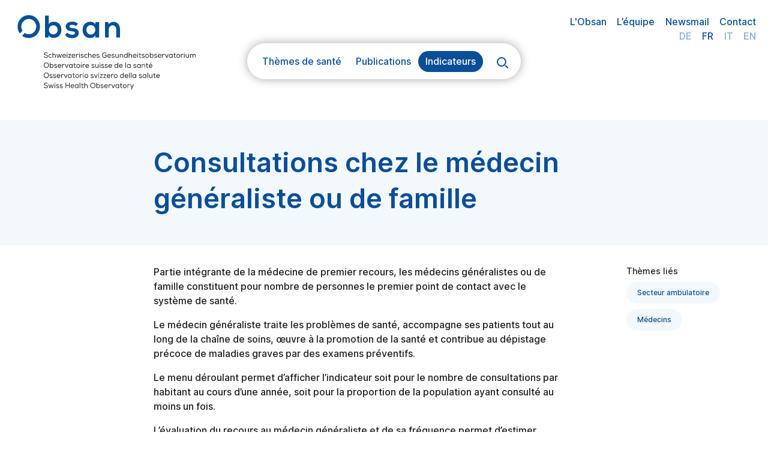

--- FILE ---
content_type: text/html; charset=utf-8
request_url: https://ind.obsan.admin.ch/fr/indicator/obsan/consultations-chez-le-medecin-generaliste-ou-de-famille
body_size: 5182
content:
<!DOCTYPE html><html lang="fr"><head><meta charSet="utf-8"/><meta name="viewport" content="width=device-width, initial-scale=1"/><title>Consultations chez le médecin généraliste ou de famille | Obsan</title><meta name="description" content="Cet indicateur de l&#x27;Obsan présente des chiffres et des statistiques suisses sur &quot;Consultations chez le médecin généraliste ou de famille&quot;. Il est associé aux thèmes secteur ambulatoire et médecins ."/><link rel="canonical" href="https://ind.obsan.admin.ch/fr/indicator/obsan/consultations-chez-le-medecin-generaliste-ou-de-famille"/><meta name="next-head-count" content="5"/><link rel="icon" type="image/png" href="/favicon-32.png" sizes="32x32"/><link rel="icon" type="image/svg+xml" href="/obsan_favicon.svg"/><script src="/myMatomo.js"></script><script src="/od3/d3.min.js"></script><script src="/od3/od3.min.js"></script><script src="/od3/topojson.min.js"></script><link href="/od3/od3.css" rel="stylesheet"/><link rel="preload" href="/_next/static/css/e9822e8274e760ce.css" as="style"/><link rel="stylesheet" href="/_next/static/css/e9822e8274e760ce.css" data-n-g=""/><link rel="preload" href="/_next/static/css/c9c9823af428dac1.css" as="style"/><link rel="stylesheet" href="/_next/static/css/c9c9823af428dac1.css" data-n-p=""/><link rel="preload" href="/_next/static/css/b17e756b64c806b9.css" as="style"/><link rel="stylesheet" href="/_next/static/css/b17e756b64c806b9.css" data-n-p=""/><link rel="preload" href="/_next/static/css/679b67915dd84315.css" as="style"/><link rel="stylesheet" href="/_next/static/css/679b67915dd84315.css" data-n-p=""/><noscript data-n-css=""></noscript><script defer="" nomodule="" src="/_next/static/chunks/polyfills-5cd94c89d3acac5f.js"></script><script src="/_next/static/chunks/webpack-e7d2d6567f2eb441.js" defer=""></script><script src="/_next/static/chunks/framework-4c7bec481ba8a0b9.js" defer=""></script><script src="/_next/static/chunks/main-ffb5e8d6552b0be2.js" defer=""></script><script src="/_next/static/chunks/pages/_app-8caf6939221028d9.js" defer=""></script><script src="/_next/static/chunks/718-e04dd8d414490373.js" defer=""></script><script src="/_next/static/chunks/313-34faf31f24839108.js" defer=""></script><script src="/_next/static/chunks/722-0cd35d3381ab1746.js" defer=""></script><script src="/_next/static/chunks/998-58d8b4a10f666d7c.js" defer=""></script><script src="/_next/static/chunks/968-ca8d9440a15d0f3d.js" defer=""></script><script src="/_next/static/chunks/864-b9d9f0ecc2a339db.js" defer=""></script><script src="/_next/static/chunks/688-86904882ad3bcb79.js" defer=""></script><script src="/_next/static/chunks/pages/indicator/%5Bdomain%5D/%5Bid%5D-83793973ea60776e.js" defer=""></script><script src="/_next/static/PNv-iJ5HidzOzDIwAQ1fF/_buildManifest.js" defer=""></script><script src="/_next/static/PNv-iJ5HidzOzDIwAQ1fF/_ssgManifest.js" defer=""></script><script src="/_next/static/PNv-iJ5HidzOzDIwAQ1fF/_middlewareManifest.js" defer=""></script><style id="__jsx-3881967067">.od3-chart-content>svg,.od3-chart-content>div,.od3-title-wrapper h2,.od3-title-wrapper h3,.od3-navigation-wrapper>div,.od3-footnote,.od3-data-content{grid-column:var(--diagramGridColumn);}.od3-chart-wrapper{background-color:var(--obsan-black-IV);padding-top:1.5rem;padding-bottom:0.5rem;}.od3-diagram h2{color:var(--obsan-blue-I);}@media (max-width:768px){.od3-diagram h2{font-size:24px !important;margin-bottom:0em;}}.od3-diagram h3{color:var(--obsan-black-Ii);font-size:24px;margin:0px 0px 0.5em 0px;}@media (max-width:768px){.od3-diagram h3{font-size:18px;}}.od3-footnote{margin-right:6px;margin-top:1rem;font-weight:500;}.od3-navigation{background-color:transparent!;}.od3-navigation.od3-sticky{background-color:white;}@media (max-width:768px){.od3-gq-caption{margin-left:0px;}.od3-gq-cap-item-text{overflow:visible;}}</style></head><body><div class="contentContainer"><div id="__next" data-reactroot=""><div><header class="Navigation_navWrapper__z_MHe Navigation_newLogo__Q9JfS"><div class="Navigation_heightKeeper__kIGKj"></div><nav class="Navigation_fixWrapper___uorB"><div class="Navigation_navContainer__dZc1r"><div class="Navigation_obsanLogo__f2IBD Navigation_logoDFIEsmall__YfL6f"><a href="https://www.obsan.admin.ch/fr"><img src="/assets/logos/obsan-dfie.svg" class="Navigation_logoDefault__yDpTd" alt="Obsan Logo"/><img src="/assets/logos/obsan.svg" class="Navigation_logoReduced__UgvyD" alt="Obsan Logo"/></a></div><div class="Navigation_topNav__cMYGB"><ul class="Navigation_obsanNav__ZEA_b"><li><a href="https://www.obsan.admin.ch/fr/lobsan">L&#x27;Obsan</a></li><li><a href="https://www.obsan.admin.ch/fr/lequipe">L’équipe</a></li><li><a href="https://www.obsan.admin.ch/fr/newsmail">Newsmail</a></li><li><a href="https://www.obsan.admin.ch/fr/contact">Contact</a></li></ul><ul class="Navigation_langSelector__zYEMY"><li><a class="" href="/indicator/obsan/konsultationen-in-hausarzt-oder-allgemeinarztpraxen">DE</a></li><li><a class="Navigation_activeLang__eokln" href="/fr/indicator/obsan/consultations-chez-le-medecin-generaliste-ou-de-famille">FR</a></li><li><a class="" href="/it/indicator/obsan/consultazioni-in-studi-di-medici-di-famiglia-o-generici">IT</a></li><li><a class="" href="/en/indicator/obsan/consultations-in-gp-or-general-practitioners-surgeries">EN</a></li></ul></div><div class="Navigation_burger__XRK1V"><svg width="40" height="40" viewBox="0 0 40 40" fill="none" xmlns="http://www.w3.org/2000/svg"><circle cx="20" cy="20" r="20" fill="#0A4E99"></circle><rect x="11" y="24.0713" width="2" height="18" transform="rotate(-90 11 24.0713)" fill="#F3F8FD"></rect><rect x="11" y="18" width="2" height="18" transform="rotate(-90 11 18)" fill="#F3F8FD"></rect></svg></div></div><div class="Navigation_navMegaConsoleWrapper__rANV8"><div class="Navigation_navMegaConsole__QvckN "><ul class="Navigation_navMegaConsoleHeader__R70T5"><li class=""><div><a>Thèmes de santé</a></div></li><li class=""><div><a>Publications</a></div></li><li class="Navigation_active__j7xhZ"><div><a>Indicateurs</a></div></li><li class="Navigation_navConsoleSearch__WJzMg"><svg width="40" height="40" viewBox="0 0 40 40" fill="none" xmlns="http://www.w3.org/2000/svg"><circle cx="20" cy="20" r="20" fill="white"></circle><circle cx="18.9398" cy="18.057" r="6.94369" stroke="#0A4E99" stroke-width="2"></circle><line x1="25.4708" y1="24.2343" x2="29.7074" y2="28.4709" stroke="#0A4E99" stroke-width="2"></line></svg></li></ul></div></div></nav></header><div class="Navigation_indicatorBannerContainer__CPdCz"><div class="gridLayout maxPageWidth"><h1>Consultations chez le médecin généraliste ou de famille</h1></div></div><div class="Indicator_indicatorPage__Y0JeO"><div class="gridLayout maxPageWidth"><div class="Indicator_introTopics__9mxoS"><div class="Indicator_textBlock__uZIK5"><div><p>Partie intégrante de la médecine de premier recours, les médecins généralistes ou de famille constituent pour nombre de personnes le premier point de contact avec le système de santé.</p>

<p>Le médecin généraliste traite les problèmes de santé, accompagne ses patients tout au long de la chaîne de soins, œuvre à la promotion de la santé et contribue au dépistage précoce de maladies graves par des examens préventifs.</p>

<p>Le menu déroulant permet d’afficher l’indicateur soit pour le nombre de consultations par habitant au cours d’une année, soit pour la proportion de la population ayant consulté au moins un fois.</p>

<p>L’évaluation du recours au médecin généraliste et de sa fréquence permet d’estimer, jusqu’à un certain point, les besoins en personnel de santé, les coûts de la santé, ainsi que l’accès aux services de soins.</p>
</div></div></div><div class="SideNav_rightIndicatorNav__XdQ83"><div class="SideNav_toOtherDomain__9Z0Zw"><div class=""><a href="/fr">&lt; <!-- -->Tous les indicateurs</a></div></div><div><div class="SideNav_rightSideTitle__sme9E">Thèmes liés</div><div class="Buttons_rightSideNavBadge__FWXI4 Buttons_fillLightBlue__dNNPD"><a href="/fr/topic/1GSS_AMB">Secteur ambulatoire</a></div><div class="Buttons_rightSideNavBadge__FWXI4 Buttons_fillLightBlue__dNNPD"><a href="/fr/topic/1GFK_ARZ">Médecins </a></div></div></div></div><div class="jsx-3881967067 Indicator_indicatorContainerWrapper__Ep4WR"><div class="jsx-3881967067"><div id="diagram-joined" class="jsx-3881967067"></div></div></div><div class="undefined gridLayout maxPageWidth"></div><div class="undefined gridLayout maxPageWidth"><div class="Indicator_textBlock__uZIK5"><h3>Définition</h3><div><p>Cet indicateur est calculé à partir des données de l'enquête suisse sur la santé (ESS). Il montre pour les personnes âgées de 15 ans et plus vivant dans un ménage privé:</p>

<ol>
	<li>le nombre de consultations chez le médecin généraliste par habitant</li>
	<li>la proportion de la population ayant consulté au moins une fois.</li>
</ol>

<p>L'indicateur est calculé à partir d’un indice (NBGENERA) qui se base sur les questions suivantes:</p>

<ul>
	<li>«Êtes-vous allé(e) chez un médecin, y compris votre médecin de famille, au cours des 12 derniers mois, sans compter le dentiste ?&nbsp;»</li>
	<li>«Au cours des 12 derniers mois, combien de fois vous êtes-vous rendu(e) chez un médecin généraliste?&nbsp;»</li>
</ul>

<p>Dans cette question, le sens à donner au «médecin généraliste» est déterminé par les personnes interrogées et ne correspond pas forcément au statut défini par la Fédération des médecins suisses (FMH).</p>

<h4><em>Données</em></h4>

<p>L'ESS est une enquête sur des thématiques de santé réalisée auprès des personnes âgées de 15 ans et plus vivant dans un ménage privé. Les données sont collectées tous les cinq ans par l’Office fédéral de la statistique (OFS). En 2022, près de 22 000 personnes ont été interrogées dans toute la Suisse. Les valeurs cantonales sont présentées uniquement pour les cantons qui ont densifié leur échantillon et disposent de données représentatives de leur population.</p>

<p>Les variables sociodémographiques représentées avec cet indicateur sont expliquées dans le document: <a href="https://www.obsan.admin.ch/fr/definition-dimensions-ess">Définition des caractéristiques</a></p>

<h4><em>Standardisation</em></h4>

<p>Pour obtenir les taux standardisés selon l’âge et le sexe, il faut déplacer le curseur au-dessus du graphique. La standardisation permet de gommer les différences liées à l’âge et au sexe lors de comparaisons entre différents groupes de population (p.&nbsp;ex. entre cantons ou niveaux de formation) et dans le temps. Plus d'information sous:&nbsp;<a href="https://www.obsan.admin.ch/fr/standardisation-explications-et-calculs">Standardisation - explication et calcul</a></p>
</div></div><div class="Indicator_textBlock__uZIK5"><h3>Source</h3><div><ul>
<li>Office fédéral de la statistique (OFS): <a href='https://www.bfs.admin.ch/bfs/fr/home/statistiques/sante/enquetes/sgb.html' target='_blank'>Enquête suisse sur la santé</a></li>
</ul></div></div><div class="Indicator_textBlock__uZIK5"><h3>Renseignements</h3>
    <p>Tél. +41 58 463 60 45<br/>
    <a href="mailto:obsan@bfs.admin.ch">obsan@bfs.admin.ch</a><br/>
    <a href="https://www.obsan.admin.ch/fr/contact">https://www.obsan.admin.ch/fr/contact</a></p>
    </div><div class="Indicator_textBlock__uZIK5"><h3>Dernière mise à jour</h3><div>17.01.2025</div></div><div class="Indicator_textBlock__uZIK5"><div class="Indicator_termsOfUse__AHjG1"><div>Copyright</div><div>© Obsan <!-- -->2026</div><div>Conditions d’utilisation</div><div><a target="termsOfUse" href="https://www.bfs.admin.ch/bfs/fr/home/ofs/office-federal-statistique/conditions-utilisation.html">OPEN-BY-ASK</a><span style="color:var(--obsan-blue-II);margin-left:0.5rem;cursor:pointer"><svg xmlns="http://www.w3.org/2000/svg" width="18" height="18" fill="currentColor" viewBox="0 0 16 16"><path d="M8 16A8 8 0 1 0 8 0a8 8 0 0 0 0 16m.93-9.412-1 4.705c-.07.34.029.533.304.533.194 0 .487-.07.686-.246l-.088.416c-.287.346-.92.598-1.465.598-.703 0-1.002-.422-.808-1.319l.738-3.468c.064-.293.006-.399-.287-.47l-.451-.081.082-.381 2.29-.287zM8 5.5a1 1 0 1 1 0-2 1 1 0 0 1 0 2"></path></svg></span></div></div></div></div></div><div class="RelatedIndicator_relatedIndicatorsSeperator__kD0Ir"></div><div class="RelatedIndicator_relatedIndicators__VkAR0 gridLayout maxPageWidth"><h3 class="RelatedIndicator_title__8hNdl">Indicateur lié</h3><div class="RelatedIndicator_list__vdMB7"><div class="Buttons_indicatorBadge__YvZYB Buttons_obsan__v01Ll"><a href="/fr/indicator/obsan/consultations-chez-le-medecin-specialiste">Consultations chez le médecin spécialiste<img src="/obsan_favicon.svg" alt="Indicateur Obsan" title="Indicateur Obsan" style="height:25px"/></a></div></div></div><footer class="Footer_footer__pJUho maxPageWidth"><div class="Footer_slogan__HKmcm"><div>L&#x27;Observatoire suisse de la santé (Obsan) est une institution commune de la Confédaration et des cantons.</div></div><div class="Footer_logos__TCj1a"><img class="Footer_ediLogo__ehL1g" alt="Logo DFI" src="/assets/edi-logo.svg"/><img class="Footer_gdkLogo__ULxiN" alt="Logo CDS" src="/assets/gdk-logo.svg"/></div><div class="Footer_impressum__4Dth_"><div class="Footer_versionTag__wdYgx">v5.0.2</div>© Obsan <!-- -->2026<!-- -->     <a href="https://www.obsan.admin.ch/fr/impressum">Impressum</a></div></footer></div></div><script id="__NEXT_DATA__" type="application/json">{"props":{"pageProps":{"texts":{"intro":"\u003cp\u003ePartie intégrante de la médecine de premier recours, les médecins généralistes ou de famille constituent pour nombre de personnes le premier point de contact avec le système de santé.\u003c/p\u003e\n\n\u003cp\u003eLe médecin généraliste traite les problèmes de santé, accompagne ses patients tout au long de la chaîne de soins, œuvre à la promotion de la santé et contribue au dépistage précoce de maladies graves par des examens préventifs.\u003c/p\u003e\n\n\u003cp\u003eLe menu déroulant permet d’afficher l’indicateur soit pour le nombre de consultations par habitant au cours d’une année, soit pour la proportion de la population ayant consulté au moins un fois.\u003c/p\u003e\n\n\u003cp\u003eL’évaluation du recours au médecin généraliste et de sa fréquence permet d’estimer, jusqu’à un certain point, les besoins en personnel de santé, les coûts de la santé, ainsi que l’accès aux services de soins.\u003c/p\u003e\n","resultat":"","definition":"\u003cp\u003eCet indicateur est calculé à partir des données de l'enquête suisse sur la santé (ESS). Il montre pour les personnes âgées de 15 ans et plus vivant dans un ménage privé:\u003c/p\u003e\n\n\u003col\u003e\n\t\u003cli\u003ele nombre de consultations chez le médecin généraliste par habitant\u003c/li\u003e\n\t\u003cli\u003ela proportion de la population ayant consulté au moins une fois.\u003c/li\u003e\n\u003c/ol\u003e\n\n\u003cp\u003eL'indicateur est calculé à partir d’un indice (NBGENERA) qui se base sur les questions suivantes:\u003c/p\u003e\n\n\u003cul\u003e\n\t\u003cli\u003e«Êtes-vous allé(e) chez un médecin, y compris votre médecin de famille, au cours des 12 derniers mois, sans compter le dentiste ?\u0026nbsp;»\u003c/li\u003e\n\t\u003cli\u003e«Au cours des 12 derniers mois, combien de fois vous êtes-vous rendu(e) chez un médecin généraliste?\u0026nbsp;»\u003c/li\u003e\n\u003c/ul\u003e\n\n\u003cp\u003eDans cette question, le sens à donner au «médecin généraliste» est déterminé par les personnes interrogées et ne correspond pas forcément au statut défini par la Fédération des médecins suisses (FMH).\u003c/p\u003e\n\n\u003ch4\u003e\u003cem\u003eDonnées\u003c/em\u003e\u003c/h4\u003e\n\n\u003cp\u003eL'ESS est une enquête sur des thématiques de santé réalisée auprès des personnes âgées de 15 ans et plus vivant dans un ménage privé. Les données sont collectées tous les cinq ans par l’Office fédéral de la statistique (OFS). En 2022, près de 22 000 personnes ont été interrogées dans toute la Suisse. Les valeurs cantonales sont présentées uniquement pour les cantons qui ont densifié leur échantillon et disposent de données représentatives de leur population.\u003c/p\u003e\n\n\u003cp\u003eLes variables sociodémographiques représentées avec cet indicateur sont expliquées dans le document: \u003ca href=\"https://www.obsan.admin.ch/fr/definition-dimensions-ess\"\u003eDéfinition des caractéristiques\u003c/a\u003e\u003c/p\u003e\n\n\u003ch4\u003e\u003cem\u003eStandardisation\u003c/em\u003e\u003c/h4\u003e\n\n\u003cp\u003ePour obtenir les taux standardisés selon l’âge et le sexe, il faut déplacer le curseur au-dessus du graphique. La standardisation permet de gommer les différences liées à l’âge et au sexe lors de comparaisons entre différents groupes de population (p.\u0026nbsp;ex. entre cantons ou niveaux de formation) et dans le temps. Plus d'information sous:\u0026nbsp;\u003ca href=\"https://www.obsan.admin.ch/fr/standardisation-explications-et-calculs\"\u003eStandardisation - explication et calcul\u003c/a\u003e\u003c/p\u003e\n","source":"\u003cul\u003e\n\u003cli\u003eOffice fédéral de la statistique (OFS): \u003ca href='https://www.bfs.admin.ch/bfs/fr/home/statistiques/sante/enquetes/sgb.html' target='_blank'\u003eEnquête suisse sur la santé\u003c/a\u003e\u003c/li\u003e\n\u003c/ul\u003e","lastUpdated":"17.01.2025","definition_heading":"Définition","lastUpdated_heading":"Dernière mise à jour","source_heading":"Source","search_terms":"","info_heading":"Informations complémentaires","anderes":""},"slug":"consultations-chez-le-medecin-generaliste-ou-de-famille","id":"_033","jsonLDs":[]},"__N_SSP":true},"page":"/indicator/[domain]/[id]","query":{"domain":"obsan","id":"consultations-chez-le-medecin-generaliste-ou-de-famille"},"buildId":"PNv-iJ5HidzOzDIwAQ1fF","isFallback":false,"gssp":true,"locale":"fr","locales":["de","fr","it","en"],"defaultLocale":"de","scriptLoader":[]}</script></div></body></html>

--- FILE ---
content_type: text/css; charset=UTF-8
request_url: https://ind.obsan.admin.ch/_next/static/css/e9822e8274e760ce.css
body_size: 1438
content:
@import url("/assets/fonts/inter-font.css");:root{--obsan-white:#fff;--obsan-blue-I:#0a4e99;--obsan-blue-II:#83add9;--obsan-blue-III:#b0cff1;--obsan-blue-IV:#f3f8fd;--obsan-blue-V:#e8f2fe;--obsan-blue:var(--obsan-blue-I);--obsan-black-I:#1f1e21;--obsan-black-Ii:#5c5c5c;--obsan-black-II:#a6a7a8;--obsan-black-III:#e5e5e5;--obsan-black-IV:#fafafa;--obsan-black:var(--obsan-black-I);--obsan-grey:var(--obsan-black-II);--obsan-light-grey:var(--obsan-black-III);--obsan-fire:#e65800;--obsan-orange:var(--obsan-fire);--obsan-brown:#fbe1b7;--obsan-light-red:rgba(255,0,0,.1);--font-color:var(--obsan-black-I);--bg-color:var(--obsan-white);--active-font-color:var(--obsan-orange);--max-width:1600px;--page-width:min(100vw,var(--max-width));--page-padding-side:calc((100vw - var(--page-width))/2);--grid-padding-side:20px;--grid-gap:20px;--grid-column-width:calc((var(--page-width) - 2*var(--grid-padding-side) - 15*20px) / 16);--maxListingWidth:max(700px,calc(8 * var(--grid-column-width) + 7 * var(--grid-gap)));--maxImageWidth:max(700px,calc(8 * var(--grid-column-width) + 7 * var(--grid-gap)));--filterButtonRadius:calc(2*10px);--navFixedHeight:74px;--navHeight:145px;--monamNavHeight:96px;--indicatorPageGridColumn:4/span 9;--indicatorTextGridColumn:4/span 9;--indicatorTotalGridColumn:4/span 11;--gridColumn3span8:3/span 8;--gridColumn3span12:3/span 12;--gridColumn4span7:4/span 7;--gridColumn4span8:4/span 8;--gridColumn4span10:4/span 10;--gridColumn5span8:5/span 8;--gridColumnTotalWidth:1/span 16;--gridColumnBannerObsan:2/span 12;--diagramGridColumn:var(--indicatorPageGridColumn)}@media (max-width:768px){:root{--gridColumn3span8:1/3;--gridColumn3span12:1/3;--gridColumn4span7:1/3;--gridColumn4span8:1/3;--gridColumn4span10:1/3;--gridColumn5span8:1/3;--indicatorTextGridColumn:1/3;--indicatorPageGridColumn:1/3;--indicatorTotalGridColumn:1/3;--grid-column-width:calc((var(--page-width) - 2 * var(--grid-padding-side) - var(--grid-gap)) / 2);--gridColumnTotalWidth:1/3;--diagramGridColumn:1/3;--imageMaxWidth:calc(100% - 2 * var(--grid-padding-side))!important;--gridColumnBannerObsan:1/3}}@media (min-width:769px) and (max-width:1268px){:root{--gridColumn4span8:2/span 11;--gridColumn4span10:3/span 12;--gridColumn5span8:3/span 12;--indicatorTextGridColumn:3/span 9;--indicatorTotalGridColumn:3/span 12;--indicatorPageGridColumn:3/span 10;--gridColumnBannerObsan:3/span 14}}@media (min-width:768px) and (max-width:1024px){:root{--diagramGridColumn:1/17}}@media (min-width:1025px) and (max-width:1268px){:root{--diagramGridColumn:3/17}}@media (min-width:1269px) and (max-width:1400px){:root{--diagramGridColumn:4/16}}.fillObsanBlueIV{color:var(--obsan-blue-I);background-color:var(--obsan-blue-IV)}.fillMonamLightRed{color:var(--obsan-blue-I);background-color:var(--obsan-light-red)}:root{font-family:Inter,Arial,Helvetica,sans-serif}@supports (font-variation-settings:normal){:root{font-family:Inter var,Arial,Helvetica,sans-serif}}body,html{padding:0;margin:0;color:var(--font-color);background-color:var(--bg-color);font-weight:500;font-size:16px;line-height:1.5;min-height:100vh}@media (max-width:768px){body{-webkit-hyphens:auto;-ms-hyphens:auto;hyphens:auto}}*{box-sizing:border-box}input{font-family:Inter,Arial,Helvetica,sans-serif}.asLink,a{color:var(--obsan-blue-II);text-decoration:none}.asLink:hover,a:hover{color:var(--obsan-fire)}.asLink{cursor:pointer}h1,h2,h3,h4{color:var(--obsan-black-II);font-weight:600}h1{font-size:45px;line-height:60px}@media (max-width:768px){h1{font-size:24px;line-height:32px}}h2{font-size:30px;line-height:40px}@media (max-width:768px){h2{font-size:18px;line-height:27px}}h3{font-size:18px;line-height:27px}@media (max-width:768px){h3{font-size:16px;line-height:27px}}h4{font-size:16px;line-height:24px}@media (max-width:768px){h4{font-size:14px;line-height:24px}h1,h2,h3,p{word-wrap:break-word}}.fireHeading{line-height:1.6875;color:var(--obsan-fire);text-align:center;margin-top:1em}.fireHeading,p{font-size:1rem}.contentContainer{padding:0}.gridLayout{display:grid;grid-template-columns:repeat(16,1fr);padding-right:var(--grid-padding-side);padding-left:var(--grid-padding-side);grid-column-gap:var(--grid-gap);-moz-column-gap:var(--grid-gap);column-gap:var(--grid-gap)}@media (max-width:768px){.gridLayout{display:grid;grid-template-columns:repeat(2,1fr)}}.maxPageWidth{max-width:var(--page-width);margin:0 auto}.col{display:none;height:20vh;width:100%;background-color:red;opacity:.05}.col1{grid-column:1}.col2{grid-column:2}.col3{grid-column:3}.col4{grid-column:4}.col5{grid-column:5}.col6{grid-column:6}.col7{grid-column:7}.col8{grid-column:8}.col9{grid-column:9}.col10{grid-column:10}.col11{grid-column:11}.col12{grid-column:12}.col13{grid-column:13}.col14{grid-column:14}.col15{grid-column:15}.col16{grid-column:16}.diagramWidthFix{min-width:870px}@media (max-width:870px){.diagramWidthFix .maxPageWidth{max-width:unset}}.od3-downloads canvas{display:none}.tourPage .echoStickyNav{position:unset;-webkit-backdrop-filter:none;backdrop-filter:none}.customTooltip *{color:#4a4a4a;font-size:1rem;line-height:1.25;font-family:Inter,Arial,Helvetica,sans-serif}@supports (font-variation-settings:normal){.customTooltip *{font-family:Inter var,Arial,Helvetica,sans-serif}}.customTooltip .introjs-tooltip-title{color:var(--obsan-black-II);font-weight:500;font-size:1rem}.customTooltip .introjs-tooltiptext{font-family:Inter var,Arial,Helvetica,sans-serif}.customTooltip .introjs-button{background-color:var(--obsan-blue-IV);color:var(--obsan-blue);text-shadow:none;border-color:var(--obsan-blue-III)}.customTooltip .introjs-button:hover{color:var(--obsan-fire);background-color:var(--obsan-blue-IV)}.customTooltip .introjs-nextbutton{background-color:var(--obsan-blue-I);color:var(--obsan-white);border-color:var(--obsan-blue-III)}.customTooltip .introjs-nextbutton:hover{background-color:var(--obsan-blue-I);color:var(--obsan-fire);font-weight:600}.customTooltip .introjs-nextbutton:focus{background-color:var(--obsan-blue-I);color:var(--obsan-white);font-weight:600}.customHighlight{box-shadow:0 0 1px 2px #0a4e99,0 0 0 5000px rgba(33,33,33,.5)!important}

--- FILE ---
content_type: text/css; charset=UTF-8
request_url: https://ind.obsan.admin.ch/_next/static/css/b17e756b64c806b9.css
body_size: 4647
content:
.Buttons_circleBadge__BKFRV{display:inline-block;--height:2em;width:var(--height);height:var(--height);line-height:var(--height);text-align:center;border-radius:calc(var(--height) / 2)}.Buttons_circleBadge__BKFRV a,.Buttons_obsanBlueIV___0_HX a{color:var(--obsan-blue)}.Buttons_circleBadge__BKFRV a:hover,.Buttons_obsanBlueIV___0_HX a:hover{color:var(--obsan-fire)}.Buttons_obsanBlueIV___0_HX{color:var(--obsan-blue-I);background-color:var(--obsan-blue-IV)}.Buttons_indicatorBadge__YvZYB,.Buttons_indicatorListItem__NPcgr{--radius:1.5em;--height:calc(2 * var(--radius));display:table;font-size:14px;min-height:var(--height);line-height:1.2em;border-radius:calc(var(--radius));background-color:var(--obsan-blue-IV);padding:0 var(--radius);margin-right:0;margin-bottom:calc(var(--radius)/2);color:var(--obsan-blue-I)}.Buttons_indicatorBadge__YvZYB a,.Buttons_indicatorListItem__NPcgr a{--radius:1.5em;--height:calc(2 * var(--radius));--line-height:1.2em;color:var(--obsan-blue);display:inline-flex;align-items:center;padding-top:calc((var(--height) - var(--line-height)) / 2);padding-bottom:calc((var(--height) - var(--line-height)) / 2);font-weight:600}.Buttons_indicatorBadge__YvZYB a:hover,.Buttons_indicatorListItem__NPcgr a:hover{color:var(--obsan-fire)}.Buttons_atlas__ed_t5,.Buttons_docmo__S_wAs,.Buttons_monam__NLpL8,.Buttons_obsan__v01Ll,.Buttons_pflemo__Zk61y{padding-right:.75em}.Buttons_indicatorBadge__YvZYB a{padding-right:.25em}.Buttons_indicatorBadge__YvZYB.Buttons_obsan__v01Ll a{--radius:1.5em;--height:calc(2 * var(--radius));--line-height:1.2em;--img-height:var(--radius);--max-height:max(var(--line-height),var(--img-height));padding-top:calc((var(--height) - var(--max-height)) / 2);padding-bottom:calc((var(--height) - var(--max-height)) / 2)}.Buttons_indicatorBadge__YvZYB.Buttons_avos__dBxTx a{--radius:1em;--height:calc(2 * var(--radius));--line-height:1.2em;--max-height:var(--line-height)}.Buttons_indicatorBadge__YvZYB.Buttons_avos__dBxTx{padding-right:0}.Buttons_avosIcon__z_os3{--img-radius:3em;width:var(--img-radius);height:var(--img-radius);vertical-align:middle;text-align:center;border-radius:calc(var(--img-radius) / 2);line-height:3;background-color:var(--obsan-blue);color:var(--obsan-white);font-size:.7em;margin-left:1em}.Buttons_obsan__v01Ll img{width:2em;vertical-align:middle;margin-left:.75em;margin-top:-3px}.Buttons_atlas__ed_t5 img,.Buttons_docmo__S_wAs img,.Buttons_monam__NLpL8 img,.Buttons_pflemo__Zk61y img{--radius:1.5em;width:var(--radius);height:var(--radius);vertical-align:middle;border-radius:calc(var(--radius) / 2);margin-left:.75em;margin-top:-3px}.Buttons_atlas__ed_t5 img{border-radius:36px;height:36px;width:36px;position:relative;z-index:0;margin-top:-10px;margin-bottom:-10px}.Buttons_atlas__ed_t5 .Buttons_aspect__Rwy34{padding-left:1ex;color:var(--obsan-blue-II)}.Buttons_atlas__ed_t5 a:hover .Buttons_aspect__Rwy34{color:var(--obsan-fire)}.Buttons_filterBadge__FhmwI{--radius:var(--filterButtonRadius);line-height:calc(2*var(--radius));padding:0 var(--radius);height:calc(2*var(--radius));border-radius:var(--radius);margin-right:.75em;margin-bottom:4px;border:1px solid var(--obsan-blue-II);font-size:13px;cursor:pointer}.Buttons_filterBadgeOn__1a8DO{background-color:var(--obsan-blue-II);color:var(--obsan-white)}.Buttons_filterBadgeOff__HuwES{background-color:var(--obsan-white);color:var(--obsan-blue-I)}.Buttons_indicatorHomeNavBadge__as9Qg{font-size:16px;line-height:3em;--radius:1.5em;border-radius:var(--radius);background-color:var(--obsan-blue-IV);display:inline-block;padding-left:calc(var(--radius));padding-right:calc(1.5*var(--radius))}@media (max-width:768px){.Buttons_indicatorHomeNavBadge__as9Qg{font-size:min(4vw,16px)}}.Buttons_indicatorHomeNavBadge__as9Qg:hover{background-color:var(--obsan-fire)}.Buttons_indicatorHomeNavBadge__as9Qg a{color:var(--obsan-blue);display:block}.Buttons_indicatorHomeNavBadge__as9Qg a:hover{color:var(--obsan-white)}.Buttons_indicatorHomeNavBadge__as9Qg img{margin-right:.75em;margin-left:0}.Buttons_indicatorHomeNavBadge__as9Qg svg{vertical-align:middle;margin-right:2.5ex}.Buttons_rightSideNavBadge__FWXI4{--radius:1.5em;--height:calc(2 * var(--radius));font-size:12px;line-height:1.2em;height:var(--height);border-radius:calc(var(--radius));padding:0 var(--radius);margin-right:0;margin-bottom:calc(var(--radius)/2);display:table}.Buttons_rightSideNavBadge__FWXI4.Buttons_fillBlue__RRjKF{background-color:var(--obsan-blue-I);color:var(--obsan-white)}.Buttons_rightSideNavBadge__FWXI4.Buttons_fillBlue__RRjKF:hover{background-color:var(--obsan-fire)}.Buttons_rightSideNavBadge__FWXI4.Buttons_fillLightBlue__dNNPD{background-color:var(--obsan-blue-IV);color:var(--obsan-blue-I)}.Buttons_rightSideNavBadge__FWXI4.Buttons_fillLightBlue14__5NxmW{font-size:14px;font-weight:700;background-color:var(--obsan-blue-IV);color:var(--obsan-blue-I)}.Buttons_rightSideNavBadge__FWXI4.Buttons_fillLightBlue14__5NxmW:hover,.Buttons_rightSideNavBadge__FWXI4.Buttons_fillLightBlue__dNNPD:hover{color:var(--obsan-fire)}.Buttons_rightSideNavBadge__FWXI4 a{--radius:1.5em;--height:calc(2 * var(--radius));--line-height:1.2em;display:inline-flex;align-items:center;padding-top:calc((var(--height) - var(--line-height)) / 2);padding-bottom:calc((var(--height) - var(--line-height)) / 2)}.Buttons_rightSideNavBadge__FWXI4.Buttons_fillBlue__RRjKF a{color:var(--obsan-white)}.Buttons_rightSideNavBadge__FWXI4.Buttons_fillLightBlue14__5NxmW a,.Buttons_rightSideNavBadge__FWXI4.Buttons_fillLightBlue__dNNPD a{color:var(--obsan-blue_I)}.Buttons_rightSideNavBadge__FWXI4 a svg{margin-left:20px}.Buttons_blueBadge__vx0vA,.Buttons_fireBadge__cpFvA{--radius:1.4em;--height:calc(2 * var(--radius));display:table;font-size:13px;min-height:var(--height);line-height:1.2em;border-radius:calc(var(--radius));background-color:var(--obsan-blue-I);padding:0 calc(var(--radius)*.75);margin-right:0;margin-bottom:calc(var(--radius)/2);color:var(--obsan-blue-I)}.Buttons_blueBadge__vx0vA:hover{background-color:var(--obsan-fire)}.Buttons_blueBadge__vx0vA a{--radius:1.4em;--height:calc(2 * var(--radius));--line-height:1.2em;color:var(--obsan-white);display:inline-flex;align-items:center;padding-top:calc((var(--height) - var(--line-height)) / 2);padding-bottom:calc((var(--height) - var(--line-height)) / 2)}.Buttons_blueBadge__vx0vA a svg.Buttons_left__e6AAd{margin-left:0;margin-right:15px}.Buttons_blueBadge__vx0vA a svg{margin-left:20px}.Buttons_actionBadge__gaM1i{--radius:1.4em;--height:calc(2 * var(--radius));display:table;font-size:14px;min-height:var(--height);line-height:var(--height);border-radius:calc(var(--radius));background-color:var(--obsan-blue-IV);color:var(--obsan-blue-I);padding:0 calc(var(--radius)*.75);margin-right:0;margin-bottom:calc(var(--radius)/2);cursor:pointer}.Buttons_actionBadge__gaM1i:hover{background-color:var(--obsan-fire);color:var(--obsan-white)}.Buttons_bgWhite_borderGrey__k4w2J{background-color:#fff;border:1px solid var(--obsan-black-III)}.Buttons_active__7ZOHk{background-color:var(--obsan-blue);color:var(--obsan-white)}.Buttons_fireBadge__cpFvA{font-size:1em;background-color:var(--obsan-fire);cursor:pointer;color:var(--obsan-white)}.Buttons_fireBadge__cpFvA>*{--radius:1.4em;--height:calc(2 * var(--radius));--line-height:1.2em;display:inline-flex;align-items:center;padding:calc((var(--height) - var(--line-height)) / 2) var(--radius)}.Buttons_fireBadge__cpFvA a{color:var(--obsan-white)}.Buttons_fireBadge__cpFvA:hover{box-shadow:0 .1em .5em #888}.Buttons_fireBadge__cpFvA.Buttons_mark__SzZ4Z{--radius:.5rem;--height:calc(2 * var(--radius));--line-height:var(--height);font-size:.75rem;height:var(--height);line-height:var(--height);border-radius:calc(var(--radius));padding:0 calc(var(--radius)*.75);position:relative;margin-top:.25rem;margin-left:.5rem}.Buttons_fireBadge__cpFvA.Buttons_mark__SzZ4Z:hover{box-shadow:unset}.Footer_footer__pJUho{display:grid;max-width:var(--page-width)}@media (min-width:769px){.Footer_footer__pJUho{grid-template-columns:1fr 1fr;-moz-column-gap:20px;column-gap:20px;margin:3em auto 1em;padding:1em 6ex}}@media (max-width:768px){.Footer_footer__pJUho{display:grid;grid-template-columns:1fr;grid-row-gap:1em;margin:3em auto 1em;padding:1em 2ex}}.Footer_slogan__HKmcm{grid-column:1;grid-row:1}.Footer_slogan__HKmcm div{color:var(--obsan-blue);font-size:14px;line-height:20px;max-width:52ex}@media (max-width:768px){.Footer_slogan__HKmcm div{max-width:100%}}.Footer_logos__TCj1a{grid-column:2;display:grid;max-width:min(var(--page-width),calc(50vw - 12ex));grid-template-columns:1fr 1fr;grid-column-gap:40px}@media (max-width:768px){.Footer_logos__TCj1a{grid-row:2;grid-column:1;grid-template-columns:1fr 1fr;grid-column-gap:7vw;display:grid;width:100%}.Footer_diagramWidthFix__Ay2kp .Footer_logos__TCj1a{max-width:unset}}.Footer_impressum__4Dth_{font-size:12px}@media (max-width:768px){.Footer_impressum__4Dth_{margin-top:12px}}.Footer_impressum__4Dth_ a{color:var(--obsan-blue-II)}.Footer_impressum__4Dth_ a:hover{color:var(--obsan-fire)}.Footer_gdkLogo__ULxiN{grid-column:2;margin-top:calc(min(325px, (50vw - 6ex - 30px)/2)/1600px*(-10px));width:min(325px,calc((50vw - 6ex - 30px) /2))}@media (max-width:768px){.Footer_gdkLogo__ULxiN{margin-top:calc(min(325px, (50vw - 6ex - 30px)/2)/1600px*(-10px));width:calc((90vw - 4ex) /2)}}.Footer_ediLogo__ehL1g{grid-column:1;margin-top:5px;width:min(290px,calc((50vw - 6ex - 30px) /2))}@media (max-width:768px){.Footer_ediLogo__ehL1g{margin-top:5px;width:calc((90vw - 4ex) /2)}}.Footer_bagLogo__JpOtb{grid-column:1;max-width:100%;max-height:110px}@media (max-width:768px){.Footer_bagLogo__JpOtb{margin-top:5px;max-width:unset;width:calc((90vw - 4ex) /2)}}.Footer_obsanEyeLogo__K_WSB{grid-column:2;margin-top:calc(min(325px, (50vw - 6ex - 30px)/2)/1600px*(-10px));width:min(100%,min(325px,calc((50vw - 6ex - 30px) /2)))}.Footer_obsanLogo__Ha1uf{grid-column:2;width:calc(100% - 2vw);position:relative;margin-top:-8px}@media (max-width:768px){.Footer_obsanLogo__Ha1uf{margin-top:1vw;width:calc((90vw - 4ex) / 2 - 20px)}.Footer_obsanEyeLogo__K_WSB{width:calc((90vw - 4ex) /2)}}.Footer_versionTag__wdYgx{float:right;color:var(--obsan-black-IV)}.Indicator_indicatorPage__Y0JeO h3{max-width:1400px;margin:0 auto;color:var(--obsan-black-Ii)}.Indicator_introTopics__9mxoS{grid-column:var(--indicatorTextGridColumn)}.Indicator_introTopics__9mxoS p:first-child{margin-top:2em;padding-top:0}.Indicator_bottomBorder__mPYoR{border-bottom:2px solid var(--obsan-black-III)}.Indicator_textBlock__uZIK5{grid-column:var(--indicatorTextGridColumn)}.Indicator_textBlock__uZIK5 img{max-width:var(--maxImageWidth)!important;height:auto!important}.Indicator_field_resultat__bLhWn{background-color:rgba(14,96,153,.2);padding:1rem 1rem .9rem;color:#0e6099;margin-bottom:1.5rem}.Indicator_field_resultat__bLhWn p{width:100%}.Indicator_indicatorContainerWrapper__Ep4WR{margin-bottom:1em}.Indicator_indicatorContainer__6_udn{margin-top:2em;margin-bottom:1em}.Indicator_textFadingOut__4CAvM{-webkit-mask-image:linear-gradient(180deg,#000 60%,rgba(0,0,0,.3));mask-image:linear-gradient(180deg,#000 60%,rgba(0,0,0,.3))}.Indicator_comments__uSqGM{margin-top:2em}.Indicator_comments__uSqGM h3{color:var(--obsan-fire)}.Indicator_comments__uSqGM>*{grid-column:var(--indicatorTextGridColumn)}.Indicator_commentbox__mpo_I{margin:1em 0}.Indicator_termsOfUse__AHjG1{display:grid;grid-template-columns:20ex 1fr;grid-column-gap:2rem;-moz-column-gap:2rem;column-gap:2rem;margin-top:1rem;margin-bottom:1rem}.Indicator_termsOfUse__AHjG1 .Indicator_tooltip__G8Vl9{display:inline;padding:.75rem;border:1px solid var(--obsan-blue-II);position:absolute;background-color:#fff}.Diagram_diagram__usjNv{margin-top:2rem;margin-bottom:1rem}.Diagram_diagramContainer__w_74E{margin:0 auto}.Diagram_diagramColumns__fG8nI{grid-column:var(--diagramGridColumn)}.Diagram_title__jiHxE{color:var(--obsan-blue-I);font-size:2.125rem;margin:8px 0 12px;line-height:1.3}@media (max-width:768px){.Diagram_title__jiHxE{font-size:1.5rem!important}}.Diagram_subtitle__XErMb{color:var(--obsan-black-II);font-size:1.5rem;margin:0 0 .5em;line-height:1.4}@media (max-width:768px){.Diagram_subtitle__XErMb{font-size:1.125rem!important}}.Diagram_chartPage__GdsBW{background-color:var(--obsan-black-IV);padding-top:1rem;margin-top:1rem}.Diagram_chartContainer__1wvMi.Diagram_General__12ErD,.Diagram_chartContainer__1wvMi.Diagram_Sankey__D8637,.Diagram_chartContainer__1wvMi>.Diagram_General__12ErD,.Diagram_chartContainer__1wvMi>.Diagram_Sankey__D8637{background-color:var(--obsan-white);padding-top:30px;border:2px solid #e5e5e5}@media (max-width:860px){.Diagram_chartContainer__1wvMi.Diagram_General__12ErD,.Diagram_chartContainer__1wvMi.Diagram_Sankey__D8637,.Diagram_chartContainer__1wvMi>.Diagram_General__12ErD,.Diagram_chartContainer__1wvMi>.Diagram_Sankey__D8637{overflow:auto}}.Diagram_chartContainer__1wvMi.Diagram_MapKantonTime__MMCwN{padding:0}.Diagram_footnotes__q8TD_{margin-top:1rem;font-weight:500;font-size:12px;border:2px solid #e5e5e5;padding:1rem;background-color:#fafafa;min-height:20px;line-height:1.5em}.Diagram_footnotes__q8TD_>div{min-height:1em}.Diagram_chartGrid__QibMg{display:grid;grid-gap:10px}.Diagram_chartGrid_1__rjbPm{grid-template-columns:1fr}.Diagram_chartGrid_2__1waNw{grid-template-columns:repeat(2,1fr)}.Diagram_chartGrid_3__hSq3x{grid-template-columns:repeat(3,1fr)}.Diagram_chartGrid_4__lYU_c{grid-template-columns:repeat(4,1fr)}.Diagram_chartGrid_5__2gis0{grid-template-columns:repeat(5,1fr)}.Diagram_chartGrid_6__U6tde{grid-template-columns:repeat(6,1fr)}@media (max-width:768px){.Diagram_chartGrid_2__1waNw,.Diagram_chartGrid_3__hSq3x,.Diagram_chartGrid_4__lYU_c,.Diagram_chartGrid_5__2gis0,.Diagram_chartGrid_6__U6tde{grid-template-columns:1fr}}.Diagram_mapKantonTime__C_9Cx{display:grid;grid-gap:10px}.Diagram_mapKantonTime__C_9Cx>div{background-color:var(--obsan-white);border:2px solid #e5e5e5}.Diagram_mapKantonTime__C_9Cx.Diagram_mapVbarTime__sIam0{grid-template-columns:600px 1fr}@media (max-width:768px){.Diagram_mapKantonTime__C_9Cx.Diagram_mapVbarTime__sIam0{grid-template-columns:1fr}}.Diagram_mapVbarTime__sIam0 .Diagram_map__fqRVp,.Diagram_mapVbarTime__sIam0 .Diagram_vbar__lhcNo{height:500px}@media (max-width:768px){.Diagram_mapVbarTime__sIam0 .Diagram_time__nItw4{grid-column:1}}@media (max-width:400px){.Diagram_map__fqRVp{height:250px!important}.Diagram_vbar__lhcNo{height:350px}}@media (min-width:301px) and (max-width:499px){.Diagram_map__fqRVp{height:300px!important}}@media (min-width:500px) and (max-width:768px){.Diagram_map__fqRVp{height:350px!important}.Diagram_vbar__lhcNo{height:350px}}.Diagram_mapKantonTime__C_9Cx.Diagram_mapVbarTimeAbsolutBar__w_bf1{grid-template-columns:50fr 20fr 30fr}.Diagram_mapVbarTime__sIam0 .Diagram_time__nItw4{grid-column:1/3}.Diagram_mapVbarTimeAbsolutBar__w_bf1 .Diagram_map__fqRVp{height:500px;grid-column:1/3}.Diagram_mapVbarTimeAbsolutBar__w_bf1 .Diagram_vbar__lhcNo{height:500px}.Diagram_mapVbarTimeAbsolutBar__w_bf1 .Diagram_time__nItw4{grid-column:1}.Diagram_mapVbarTimeAbsolutBar__w_bf1 .Diagram_timebar__EDcHw{grid-column:2/4}@media (max-width:768px){.Diagram_mapKantonTime__C_9Cx.Diagram_mapVbarTimeAbsolutBar__w_bf1{grid-template-columns:1fr}.Diagram_mapVbarTimeAbsolutBar__w_bf1 .Diagram_map__fqRVp,.Diagram_mapVbarTime__sIam0 .Diagram_time__nItw4{grid-column:1}.Diagram_mapVbarTimeAbsolutBar__w_bf1 .Diagram_time__nItw4,.Diagram_mapVbarTimeAbsolutBar__w_bf1 .Diagram_timebar__EDcHw{grid-column:1}}.Diagram_mapKantonTime__C_9Cx.Diagram_mapVbarTimePieKt__vgSpB{grid-template-columns:50fr 20fr 30fr}.Diagram_mapVbarTimePieKt__vgSpB .Diagram_map__fqRVp{height:500px;grid-column:1/3}.Diagram_mapVbarTimePieKt__vgSpB .Diagram_vbar__lhcNo{height:500px}.Diagram_mapVbarTimePieKt__vgSpB .Diagram_time__nItw4{grid-column:1}.Diagram_mapVbarTimePieKt__vgSpB .Diagram_pieKt__eifIm{grid-column:2/4}@media (max-width:768px){.Diagram_mapKantonTime__C_9Cx.Diagram_mapVbarTimePieKt__vgSpB{grid-template-columns:1fr}.Diagram_mapVbarTimePieKt__vgSpB .Diagram_map__fqRVp{height:500px;grid-column:1}.Diagram_mapVbarTimePieKt__vgSpB .Diagram_vbar__lhcNo{height:500px}.Diagram_mapVbarTimePieKt__vgSpB .Diagram_pieKt__eifIm,.Diagram_mapVbarTimePieKt__vgSpB .Diagram_time__nItw4{grid-column:1}}.Diagram_stickyNavWrapper__CuYx5{position:sticky;top:calc(var(--navFixedHeight) + 10px);z-index:100}.Diagram_blurBckg__VHdWl{-webkit-backdrop-filter:blur(4px);backdrop-filter:blur(4px)}.Diagram_pieKt__eifIm .Diagram_noData__VtF2Z{width:100%;text-align:center;padding:100px 0}.Diagram_copyright__q2lld{text-align:right;font-size:12px;padding-right:3px}.Diagram_ckptName__tIz8N{position:absolute;right:2em;margin-top:4em;color:#555;font-style:italic}.Navigation_buttonRow__eRNbq{margin:15px 0 0}.Navigation_buttonRow__eRNbq:after{content:"";display:table;clear:both}.Navigation_navButton__FmSwl{--radius:1em;--height:calc(2* var(--radius));font-size:16px;display:inline-block;line-height:var(--height);border-radius:calc(var(--height) / 2);color:var(--obsan-blue);padding:0 var(--radius);background-color:var(--obsan-blue-IV);cursor:pointer}.Navigation_navButton__FmSwl.Navigation_navCircle__Qo9mt{--height:2em;width:var(--height);height:var(--height);padding:0;text-align:center}.Navigation_navButtonNoaction__TNrTz{cursor:default}.Navigation_navButton__FmSwl svg,.Navigation_searchList__1HbOh svg{vertical-align:middle}.Navigation_navButton__FmSwl.Navigation_active__rdLxj{background-color:var(--obsan-blue-I);color:var(--obsan-white)}.Navigation_navButton__FmSwl:hover{color:var(--obsan-fire)}.Navigation_navButton__FmSwl.Navigation_active__rdLxj.Navigation_navButtonNoaction__TNrTz:hover{background-color:var(--obsan-blue-I);color:var(--obsan-white)}.Navigation_navButton__FmSwl.Navigation_disabled__HfLz3{background-color:var(--obsan-blue-IV);color:var(--obsan-white);cursor:default}.Navigation_navButton__FmSwl a{text-decoration:none;color:inherit;display:block;padding:6px 15px}.Navigation_navButton__FmSwl a:hover{color:var(--obsan-white)}.Navigation_navButton__FmSwl.Navigation_navButtonLink__6eb1t{padding:0}.Navigation_navButton__FmSwl,.Navigation_navButton__FmSwl label{font-weight:400;white-space:nowrap}.Navigation_buttonDisabled__VYfmJ{color:var(--obsan-black-II);opacity:.25;cursor:default}.Navigation_buttonDisabled__VYfmJ:hover{background-color:#fff!important;color:var(--obsan-black-III)}.Navigation_navigation__FvTNO{display:flex;justify-content:flex-start;align-items:baseline;margin:1rem 0 0;flex-wrap:wrap;gap:20px 20px}.Navigation_navigation__FvTNO:empty{height:.25rem;margin:0}.Navigation_yearNav__KBc3o{display:flex;-moz-column-gap:1px;column-gap:1px}.Navigation_selectionContainer___RAF6{display:inline-block;position:relative}.Navigation_categorySelector__amK1D{min-width:150px}.Navigation_categorySelector__amK1D label{font-size:14px}.Navigation_yearSelector__a45mW{display:flex;flex-wrap:nowrap}.Navigation_selectorArrow__TBlfM{float:right;margin-left:8px}.Navigation_selectionList__oXlvL{border-top:2px solid var(--obsan-black-III);display:block;padding:0;position:absolute;background-color:#fff;margin-top:0;max-height:600px;overflow-y:auto;overflow-x:auto;max-width:800px;z-index:1000;box-sizing:border-box}.Navigation_selectionList__oXlvL>li{list-style:none outside none;border-bottom:2px solid var(--obsan-black-III);margin:0;padding:7px 15px;cursor:pointer;border-right:2px solid var(--obsan-black-III);border-left:2px solid var(--obsan-black-III);color:var(--obsan-blue-I);font-size:14px;min-width:150px;white-space:nowrap}.Navigation_selectionList__oXlvL>li.Navigation_active__rdLxj{background-color:var(--obsan-blue-II);color:var(--obsan-white)}.Navigation_selectionList__oXlvL>li.Navigation_disabled__HfLz3,.Navigation_selectionList__oXlvL>li.Navigation_disabled__HfLz3:hover{background-color:var(--obsan-white);color:var(--obsan-black-III);cursor:default}.Navigation_selectionList__oXlvL>li:hover{background-color:var(--obsan-blue-I);color:var(--obsan-white)}.Navigation_searchList__1HbOh{border-top:2px solid var(--obsan-black-III);display:block;padding:0;position:absolute;background-color:#fff;margin-top:0;width:400px;z-index:1000;box-sizing:border-box}.Navigation_searchList__1HbOh ul{max-height:300px;overflow-y:auto;padding:0;margin:0}.Navigation_searchList__1HbOh li{list-style:none outside none;border-bottom:2px solid var(--obsan-black-III);margin:0;padding:7px 15px;cursor:pointer;border-right:2px solid var(--obsan-black-III);border-left:2px solid var(--obsan-black-III);color:var(--obsan-blue-I);font-size:14px;min-width:150px}.Navigation_searchList__1HbOh li.Navigation_active__rdLxj{background-color:var(--obsan-blue-II);color:var(--obsan-white)}.Navigation_searchList__1HbOh li.Navigation_disabled__HfLz3,.Navigation_searchList__1HbOh>li.Navigation_disabled__HfLz3:hover{background-color:var(--obsan-white);color:var(--obsan-black-III);cursor:default}.Navigation_searchList__1HbOh li.Navigation_selected__1tsCw,.Navigation_searchList__1HbOh li:hover{background-color:var(--obsan-blue-I);color:var(--obsan-white)}.Navigation_searchList__1HbOh .Navigation_search__05rPp{border-bottom:2px solid var(--obsan-black-III);margin:0;padding:7px 15px;border-right:2px solid var(--obsan-black-III);border-left:2px solid var(--obsan-black-III);color:var(--obsan-blue-I);font-size:14px;min-width:150px;white-space:nowrap}.Navigation_searchList__1HbOh .Navigation_search__05rPp .Navigation_inputWrapper__XMz75{border:1px solid var(--obsan-blue-II);padding:5px;border-radius:2px}.Navigation_searchList__1HbOh .Navigation_search__05rPp input{margin-left:10px;width:calc(100% - 30px);line-height:1.8}.Navigation_searchList__1HbOh .Navigation_search__05rPp input,.Navigation_searchList__1HbOh .Navigation_search__05rPp input:focus,.Navigation_searchList__1HbOh .Navigation_search__05rPp input:focus-visible{border:none;outline:none;box-shadow:none}.Navigation_buttonGroup__igNrH{display:flex;-moz-column-gap:5px;column-gap:5px}@media (max-width:768px){.Navigation_buttonGroup__igNrH{overflow:auto}}.Navigation_downloads__HRvDk{display:flex;-moz-column-gap:10px;column-gap:10px;margin-top:1rem}.Navigation_downloads__HRvDk .Navigation_selectionList__oXlvL{min-width:100px}.Navigation_downloads__HRvDk .Navigation_selectionList__oXlvL>li:hover{background-color:var(--obsan-black-III);color:var(--obsan-fire)}.Navigation_downloads__HRvDk .Navigation_selectionList__oXlvL>li{min-width:100px}.Navigation_selectionHover__5UFku{display:inline-block;position:relative;cursor:pointer}.Navigation_selectionHover__5UFku .Navigation_selectionList__oXlvL{visibility:hidden}.Navigation_selectionHover__5UFku:hover .Navigation_navButton__FmSwl{background-color:var(--obsan-blue-I);color:var(--obsan-white)}.Navigation_selectionHover__5UFku:hover .Navigation_selectionList__oXlvL{visibility:visible}.Navigation_downloads__HRvDk svg.Navigation_csvExcel__8RkP1{color:#006400}.Navigation_downloads__HRvDk svg.Navigation_csv__8Vtaf{color:orange}.Navigation_downloads__HRvDk svg.Navigation_json__bQQjW{color:gray}.Navigation_downloads__HRvDk svg.Navigation_png__jfnqI,.Navigation_downloads__HRvDk svg.Navigation_svg__i85Mi{color:#c639a3}.Navigation_downloads__HRvDk .Navigation_selectionList__oXlvL svg{position:relative;margin-right:8px}.SideNav_sideNav__Q8j5T{--padding:20px;position:absolute;float:left;margin-top:calc(3em - var(--padding));margin-left:calc(var(--page-padding-side) + var(--grid-padding-side) + var(--grid-column-width) + var(--grid-gap) - var(--padding));max-width:calc(3*var(--grid-column-width) + var(--grid-gap));font-size:14px;line-height:1.3em;-webkit-backdrop-filter:blur(10px);backdrop-filter:blur(10px);z-index:100;padding:var(--padding)}@media (max-width:1286px){.SideNav_sideNav__Q8j5T{display:none}}.SideNav_navItem__xL4wj{cursor:pointer;color:var(--obsan-blue-I);margin-bottom:8px}.SideNav_navItem__xL4wj a[active=true],.SideNav_navItem__xL4wj:hover,.SideNav_navItem__xL4wj[active=true]{color:var(--obsan-fire)}.SideNav_navItem__xL4wj a{color:var(--obsan-black)}.SideNav_navItemSpaceAbove__3eLtG{margin-top:2em}.SideNav_rightIndicatorNav__XdQ83{margin-top:2rem;grid-column:14/span 3;font-size:12px}@media (max-width:768px){.SideNav_rightIndicatorNav__XdQ83{grid-column:1/3;grid-row:2;margin-top:.5rem}}@media (min-width:768px) and (max-width:1024px){.SideNav_rightIndicatorNav__XdQ83{grid-column:13/span 3}}.SideNav_toOtherDomain__9Z0Zw{margin-bottom:.5rem}.SideNav_toOtherDomain__9Z0Zw a{color:var(--obsan-blue-I)}.SideNav_toOtherDomain__9Z0Zw a:hover{color:var(--obsan-fire)}@media (max-width:1286px){.SideNav_toOtherDomain__9Z0Zw{display:none}}.SideNav_rightSideTitle__sme9E{font-size:14px;margin-bottom:8px}@media (max-width:768px){.SideNav_tourBackButton__rQnh_{display:none}}.BreadCrumb_wrapper__5olgq{display:flex;margin-top:1em;overflow:auto}@media (max-width:768px){.BreadCrumb_wrapper__5olgq{margin-bottom:0;font-size:.8em}}.BreadCrumb_item__BjSM6{color:var(--obsan-blue);flex-shrink:0}.BreadCrumb_item__BjSM6 a{color:var(--obsan-blue)}.BreadCrumb_item__BjSM6 svg{margin-right:4px;vertical-align:text-bottom}@media (max-width:768px){.BreadCrumb_item__BjSM6 svg{height:16px;margin-right:-2px}}.BreadCrumb_item__BjSM6 a:hover{color:var(--obsan-fire)}.BreadCrumb_item__BjSM6:not(:last-child):after{content:"•";margin-left:1ex;margin-right:1ex}.BreadCrumb_gridColumn_obsanBanner__qmGE5{grid-column:var(--gridColumnBannerObsan)}.BreadCrumb_gridColumn_indicator__VJWog{grid-column:var(--indicatorPageGridColumn)}.BreadCrumb_gridColumn_entry_wide__UFVpR{grid-column:var(--gridColumn3span12)}.BreadCrumb_gridColumn_entry_narrow__C_HNS{grid-column:var(--gridColumn4span10)}.BreadCrumb_gridColumn_column3span8__V1iTZ{grid-column:var(--gridColumn3span8)}.BreadCrumb_gridColumn_indicator__VJWog{grid-column:var(--indicatorTotalGridColumn)}

--- FILE ---
content_type: text/css; charset=UTF-8
request_url: https://ind.obsan.admin.ch/_next/static/css/679b67915dd84315.css
body_size: 1475
content:
.RelatedIndicator_relatedIndicatorsSeperator__kD0Ir{border-top:1px solid var(--obsan-blue-III);margin-top:2em}.RelatedIndicator_relatedIndicators__VkAR0{margin-top:1em;padding-bottom:1em}.RelatedIndicator_title__8hNdl{color:var(--obsan-blue);grid-column:var(--indicatorTextGridColumn)}.RelatedIndicator_list__vdMB7{display:flex;flex-wrap:wrap;grid-column:var(--indicatorTextGridColumn)}.RelatedIndicator_list__vdMB7 div{margin-right:20px}.KeyFigures_monamKeyFigures__ukwmq{--box-shadow:3px 1px 6px #555,1px 1px 2px #111;--box-shadow-light:2px 1px 2px #bbb,1px 1px 2px #fff;--box-shadow-strong:3px 1px 6px #222,1px 1px 2px #111;--container-width:calc(8* var(--grid-column-width) + 7 * var(--grid-gap));--page-gap:10px;--box-gap:12px}.KeyFigures_topicWrapper__lL7TH{margin-top:2rem;grid-column:var(--gridColumn5span8);margin-bottom:.5rem}@media (max-width:1269px){.KeyFigures_monamKeyFigures__ukwmq{--container-width:calc(100vw - 2 * var(--grid-padding-side) - 12px)}}.KeyFigures_header__Zfq_S{font-size:1.5rem;color:var(--obsan-blue);line-height:1.5em;padding-block:.5em;border-bottom:1px solid var(--obsan-black-III);margin-bottom:1rem;display:flex;justify-content:space-between;cursor:pointer;align-items:flex-end}.KeyFigures_header__Zfq_S>div:nth-child(2){padding-bottom:5px}.KeyFigures_frame__iCq5y{position:relative;overflow:hidden;height:calc(2 * var(--box-gap) + 3 * 7.5rem + 20px)}.KeyFigures_twoRows__IxMY6{height:calc(var(--box-gap) + 2 * 7.5rem + 20px)}@media (max-width:1269px){.KeyFigures_frame__iCq5y{height:calc(8 * var(--box-gap) + 9 * 5rem + 20px)}.KeyFigures_twoRows__IxMY6{height:calc(5 * var(--box-gap) + 6 * 5rem + 20px)}}.KeyFigures_slider___PsEp{position:absolute;display:grid;grid-column-gap:20px;-moz-column-gap:20px;column-gap:20px;transition-duration:500}@media (max-width:1269px){.KeyFigures_slider___PsEp{grid-template-columns:var(--container-width) var(--container-width) var(--container-width)}}.KeyFigures_position0__1O4MC{margin-left:0;transition-duration:2s}.KeyFigures_position1__4WnFh{margin-left:calc(-1 * var(--container-width) - 2 * var(--page-gap));transition-duration:1s}.KeyFigures_position2__OgsdU{margin-left:calc(-2 * var(--container-width) - 4 * var(--page-gap));transition-duration:1s}.KeyFigures_position3___qC1_{margin-left:calc(-3 * var(--container-width) - 6 * var(--page-gap));transition-duration:1s}.KeyFigures_position4__Ni4Mk{margin-left:calc(-4 * var(--container-width) - 8 * var(--page-gap));transition-duration:1s}.KeyFigures_page__S7f3X{width:calc(var(--diagramGridColumn) - 12px);margin:5px 10px 0 2px}@media (max-width:768px){.KeyFigures_page__S7f3X{width:calc(var(--container-width) - 12px);padding:0 calc(max(100vw - 700px, 0) + 20px)}}@media ((min-width:768px) and (max-width:1269px)){.KeyFigures_page__S7f3X{width:calc(8 * var(--grid-column-width) + 7 * var(--grid-gap) - 12px);padding:0 20px}}.KeyFigures_pageContainer__Bl9wA{display:grid;grid-template-columns:repeat(3,minmax(0,1fr));grid-gap:var(--box-gap);gap:var(--box-gap);justify-items:center}@media (max-width:1269px){.KeyFigures_pageContainer__Bl9wA{grid-template-columns:1fr}}.KeyFigures_kfItem__2rMs6{border:1px;border-radius:.5rem;position:relative;height:7.5rem;max-width:400px;width:100%}@media (max-width:1269px){.KeyFigures_kfItem__2rMs6{height:5rem}}.KeyFigures_kfItem__2rMs6:hover{box-shadow:var(--box-shadow)}.KeyFigures_itemFlex__Lfujq{display:flex;padding:7px;-moz-column-gap:0;column-gap:0;align-items:center;height:100%}.KeyFigures_trend__6fA_k{color:var(--obsan-white);position:absolute;margin-left:8px;margin-top:-2px}.KeyFigures_trend2__GvHrZ{color:var(--obsan-white);position:absolute;right:10px;top:14px}.KeyFigures_kfColorRed__Ttw16{background-color:#ed6b70;color:var(--obsan-white);text-shadow:var(--box-shadow)}.KeyFigures_kfColorGray___0bn1{background-color:#d9d9d9;color:#666;text-shadow:var(--box-shadow-light)}.KeyFigures_kfColorGreen__5L_pZ{background-color:#739cab;color:var(--obsan-white);text-shadow:var(--box-shadow)}.KeyFigures_kfItem__2rMs6 img{width:50px;margin-top:5px;transition-duration:.2s}.KeyFigures_kfItem__2rMs6:hover .KeyFigures_number__CPG4a,.KeyFigures_kfItem__2rMs6:hover img{transform:scale(1.1);transition-duration:.2s}.KeyFigures_kfItem__2rMs6 .KeyFigures_number__CPG4a{font-size:1.5rem;text-wrap:nowrap}.KeyFigures_kfItem__2rMs6 .KeyFigures_smallNumber__dL4KZ.KeyFigures_number__CPG4a{font-size:1.2rem}.KeyFigures_kfItem__2rMs6 .KeyFigures_label__vedEm{text-wrap:balance;word-wrap:break-word;overflow-wrap:break-word;-webkit-hyphens:auto;-ms-hyphens:auto;hyphens:auto;font-size:1rem}.KeyFigures_kfItem__2rMs6 .KeyFigures_smallLabel__jpMdF .KeyFigures_label__vedEm{font-size:.8rem}.KeyFigures_kfItem__2rMs6 .KeyFigures_bigLabel__SysXd .KeyFigures_label__vedEm{font-size:1.2rem}.KeyFigures_kfItem__2rMs6 .KeyFigures_itemTextWrapper__h59vm{text-align:center;text-shadow:4px;flex-grow:4}.KeyFigures_pageNavigation__Hd43d{display:flex;-moz-column-gap:3ex;column-gap:3ex;justify-content:center}.KeyFigures_pageNav__aqBTP{--radius:6px;width:calc(2 * var(--radius));height:calc(2 * var(--radius));border-radius:var(--radius);border:2px solid var(--obsan-blue);cursor:pointer}.KeyFigures_pageNav__aqBTP.KeyFigures_active__vwBwj{background-color:var(--obsan-blue)}.KeyFigures_infoIcon__fWncA{display:inline-block;margin-left:1rem}.KeyFigures_infoBox__t4mnu{position:absolute;border:1px solid var(--obsan-black-III);background-color:var(--obsan-white);padding:1rem;z-index:200;box-shadow:var(--box-shadow);font-size:1rem;line-height:1.6;cursor:default;transform:translateX(calc(-50% + .6rem))}.KeyFigures_infoBoxHeader__Co9G5{width:100%;border-bottom:1px solid var(--obsan-black-III);margin-bottom:10px}.KeyFigures_infoBoxLegend__kyXzk{display:grid;grid-template-columns:30px 1fr;grid-column-gap:10px;-moz-column-gap:10px;column-gap:10px}.KeyFigures_infoBoxColor__pkYOq{margin-top:5px;width:25px;height:15px;border-radius:.25rem}.KeyFigures_infoBoxArrow__TT_bJ{text-align:center;color:var(--obsan-black)}.KeyFigures_indicatorTileBox__UW3_a,.KeyFigures_indicatorTile__taQ5T{display:flex;flex-wrap:wrap;grid-column:var(--indicatorTextGridColumn);gap:1rem;margin-top:1rem;margin-bottom:3rem}.KeyFigures_indicatorTileBox__UW3_a .KeyFigures_kfItem__2rMs6,.KeyFigures_indicatorTile__taQ5T .KeyFigures_kfItem__2rMs6{width:250px}.KeyFigures_indicatorTileBox__UW3_a{background-color:var(--obsan-black-IV);padding:1rem}.KeyFigures_indicatorTileBox__UW3_a .KeyFigures_info__zW5Km{font-size:80%}

--- FILE ---
content_type: text/css; charset=UTF-8
request_url: https://ind.obsan.admin.ch/_next/static/css/484d528ce43d0268.css
body_size: 2328
content:
.LinkBox_wrapper__TR_m5{position:relative;border:1px solid var(--obsan-black-III);border-radius:8px;padding:15px;cursor:pointer;color:var(--obsan-blue);height:14em;max-width:100%}.LinkBox_atlasWrapper__okeMa{font-size:1rem;color:var(--obsan-blue);background-image:url(/assets/atlas_box.png);background-repeat:no-repeat;background-color:var(--obsan-blue-IV);background-size:50%;background-position:center 75%;transition-duration:.2s}.LinkBox_dromedarioWrapper__gWmJk,.LinkBox_krebsmonitoringWrapper__3xA_Y{font-size:1rem;color:var(--obsan-blue);min-height:12em;height:unset}.LinkBox_imageContainer__vuW2z{height:calc(100% - 2rem);display:flex;justify-content:center;align-items:center}.LinkBox_dromedarioWrapper__gWmJk img{width:80%;transition:.5s}.LinkBox_krebsmonitoringWrapper__3xA_Y img{width:75%;transition:.5s}@media (min-width:768px) and (max-width:1268px){.LinkBox_wrapper__TR_m5{max-width:350px}}@media (max-width:768px){.LinkBox_wrapper__TR_m5{max-width:300px;margin:0 auto}}.LinkBox_wrapper__TR_m5:hover{background-size:80%;transition-duration:.5s}.LinkBox_dromedarioWrapper__gWmJk:hover{color:var(--obsan-fire)}.LinkBox_dromedarioWrapper__gWmJk:hover img{width:90%;transition:.5s}.LinkBox_krebsmonitoringWrapper__3xA_Y:hover img{width:80%;transition-duration:.5s}.LinkBox_arrow__m0ouD{position:absolute;bottom:10px;right:10px}.LinkBox_wrapper__TR_m5:hover .LinkBox_arrow__m0ouD svg{color:var(--obsan-fire)}.SideNav_sideNav__Q8j5T{--padding:20px;position:absolute;float:left;margin-top:calc(3em - var(--padding));margin-left:calc(var(--page-padding-side) + var(--grid-padding-side) + var(--grid-column-width) + var(--grid-gap) - var(--padding));max-width:calc(3*var(--grid-column-width) + var(--grid-gap));font-size:14px;line-height:1.3em;-webkit-backdrop-filter:blur(10px);backdrop-filter:blur(10px);z-index:100;padding:var(--padding)}@media (max-width:1286px){.SideNav_sideNav__Q8j5T{display:none}}.SideNav_navItem__xL4wj{cursor:pointer;color:var(--obsan-blue-I);margin-bottom:8px}.SideNav_navItem__xL4wj a[active=true],.SideNav_navItem__xL4wj:hover,.SideNav_navItem__xL4wj[active=true]{color:var(--obsan-fire)}.SideNav_navItem__xL4wj a{color:var(--obsan-black)}.SideNav_navItemSpaceAbove__3eLtG{margin-top:2em}.SideNav_rightIndicatorNav__XdQ83{margin-top:2rem;grid-column:14/span 3;font-size:12px}@media (max-width:768px){.SideNav_rightIndicatorNav__XdQ83{grid-column:1/3;grid-row:2;margin-top:.5rem}}@media (min-width:768px) and (max-width:1024px){.SideNav_rightIndicatorNav__XdQ83{grid-column:13/span 3}}.SideNav_toOtherDomain__9Z0Zw{margin-bottom:.5rem}.SideNav_toOtherDomain__9Z0Zw a{color:var(--obsan-blue-I)}.SideNav_toOtherDomain__9Z0Zw a:hover{color:var(--obsan-fire)}@media (max-width:1286px){.SideNav_toOtherDomain__9Z0Zw{display:none}}.SideNav_rightSideTitle__sme9E{font-size:14px;margin-bottom:8px}@media (max-width:768px){.SideNav_tourBackButton__rQnh_{display:none}}.KeyFigures_monamKeyFigures__ukwmq{--box-shadow:3px 1px 6px #555,1px 1px 2px #111;--box-shadow-light:2px 1px 2px #bbb,1px 1px 2px #fff;--box-shadow-strong:3px 1px 6px #222,1px 1px 2px #111;--container-width:calc(8* var(--grid-column-width) + 7 * var(--grid-gap));--page-gap:10px;--box-gap:12px}.KeyFigures_topicWrapper__lL7TH{margin-top:2rem;grid-column:var(--gridColumn5span8);margin-bottom:.5rem}@media (max-width:1269px){.KeyFigures_monamKeyFigures__ukwmq{--container-width:calc(100vw - 2 * var(--grid-padding-side) - 12px)}}.KeyFigures_header__Zfq_S{font-size:1.5rem;color:var(--obsan-blue);line-height:1.5em;padding-block:.5em;border-bottom:1px solid var(--obsan-black-III);margin-bottom:1rem;display:flex;justify-content:space-between;cursor:pointer;align-items:flex-end}.KeyFigures_header__Zfq_S>div:nth-child(2){padding-bottom:5px}.KeyFigures_frame__iCq5y{position:relative;overflow:hidden;height:calc(2 * var(--box-gap) + 3 * 7.5rem + 20px)}.KeyFigures_twoRows__IxMY6{height:calc(var(--box-gap) + 2 * 7.5rem + 20px)}@media (max-width:1269px){.KeyFigures_frame__iCq5y{height:calc(8 * var(--box-gap) + 9 * 5rem + 20px)}.KeyFigures_twoRows__IxMY6{height:calc(5 * var(--box-gap) + 6 * 5rem + 20px)}}.KeyFigures_slider___PsEp{position:absolute;display:grid;grid-column-gap:20px;-moz-column-gap:20px;column-gap:20px;transition-duration:500}@media (max-width:1269px){.KeyFigures_slider___PsEp{grid-template-columns:var(--container-width) var(--container-width) var(--container-width)}}.KeyFigures_position0__1O4MC{margin-left:0;transition-duration:2s}.KeyFigures_position1__4WnFh{margin-left:calc(-1 * var(--container-width) - 2 * var(--page-gap));transition-duration:1s}.KeyFigures_position2__OgsdU{margin-left:calc(-2 * var(--container-width) - 4 * var(--page-gap));transition-duration:1s}.KeyFigures_position3___qC1_{margin-left:calc(-3 * var(--container-width) - 6 * var(--page-gap));transition-duration:1s}.KeyFigures_position4__Ni4Mk{margin-left:calc(-4 * var(--container-width) - 8 * var(--page-gap));transition-duration:1s}.KeyFigures_page__S7f3X{width:calc(var(--diagramGridColumn) - 12px);margin:5px 10px 0 2px}@media (max-width:768px){.KeyFigures_page__S7f3X{width:calc(var(--container-width) - 12px);padding:0 calc(max(100vw - 700px, 0) + 20px)}}@media ((min-width:768px) and (max-width:1269px)){.KeyFigures_page__S7f3X{width:calc(8 * var(--grid-column-width) + 7 * var(--grid-gap) - 12px);padding:0 20px}}.KeyFigures_pageContainer__Bl9wA{display:grid;grid-template-columns:repeat(3,minmax(0,1fr));grid-gap:var(--box-gap);gap:var(--box-gap);justify-items:center}@media (max-width:1269px){.KeyFigures_pageContainer__Bl9wA{grid-template-columns:1fr}}.KeyFigures_kfItem__2rMs6{border:1px;border-radius:.5rem;position:relative;height:7.5rem;max-width:400px;width:100%}@media (max-width:1269px){.KeyFigures_kfItem__2rMs6{height:5rem}}.KeyFigures_kfItem__2rMs6:hover{box-shadow:var(--box-shadow)}.KeyFigures_itemFlex__Lfujq{display:flex;padding:7px;-moz-column-gap:0;column-gap:0;align-items:center;height:100%}.KeyFigures_trend__6fA_k{color:var(--obsan-white);position:absolute;margin-left:8px;margin-top:-2px}.KeyFigures_trend2__GvHrZ{color:var(--obsan-white);position:absolute;right:10px;top:14px}.KeyFigures_kfColorRed__Ttw16{background-color:#ed6b70;color:var(--obsan-white);text-shadow:var(--box-shadow)}.KeyFigures_kfColorGray___0bn1{background-color:#d9d9d9;color:#666;text-shadow:var(--box-shadow-light)}.KeyFigures_kfColorGreen__5L_pZ{background-color:#739cab;color:var(--obsan-white);text-shadow:var(--box-shadow)}.KeyFigures_kfItem__2rMs6 img{width:50px;margin-top:5px;transition-duration:.2s}.KeyFigures_kfItem__2rMs6:hover .KeyFigures_number__CPG4a,.KeyFigures_kfItem__2rMs6:hover img{transform:scale(1.1);transition-duration:.2s}.KeyFigures_kfItem__2rMs6 .KeyFigures_number__CPG4a{font-size:1.5rem;text-wrap:nowrap}.KeyFigures_kfItem__2rMs6 .KeyFigures_smallNumber__dL4KZ.KeyFigures_number__CPG4a{font-size:1.2rem}.KeyFigures_kfItem__2rMs6 .KeyFigures_label__vedEm{text-wrap:balance;word-wrap:break-word;overflow-wrap:break-word;-webkit-hyphens:auto;-ms-hyphens:auto;hyphens:auto;font-size:1rem}.KeyFigures_kfItem__2rMs6 .KeyFigures_smallLabel__jpMdF .KeyFigures_label__vedEm{font-size:.8rem}.KeyFigures_kfItem__2rMs6 .KeyFigures_bigLabel__SysXd .KeyFigures_label__vedEm{font-size:1.2rem}.KeyFigures_kfItem__2rMs6 .KeyFigures_itemTextWrapper__h59vm{text-align:center;text-shadow:4px;flex-grow:4}.KeyFigures_pageNavigation__Hd43d{display:flex;-moz-column-gap:3ex;column-gap:3ex;justify-content:center}.KeyFigures_pageNav__aqBTP{--radius:6px;width:calc(2 * var(--radius));height:calc(2 * var(--radius));border-radius:var(--radius);border:2px solid var(--obsan-blue);cursor:pointer}.KeyFigures_pageNav__aqBTP.KeyFigures_active__vwBwj{background-color:var(--obsan-blue)}.KeyFigures_infoIcon__fWncA{display:inline-block;margin-left:1rem}.KeyFigures_infoBox__t4mnu{position:absolute;border:1px solid var(--obsan-black-III);background-color:var(--obsan-white);padding:1rem;z-index:200;box-shadow:var(--box-shadow);font-size:1rem;line-height:1.6;cursor:default;transform:translateX(calc(-50% + .6rem))}.KeyFigures_infoBoxHeader__Co9G5{width:100%;border-bottom:1px solid var(--obsan-black-III);margin-bottom:10px}.KeyFigures_infoBoxLegend__kyXzk{display:grid;grid-template-columns:30px 1fr;grid-column-gap:10px;-moz-column-gap:10px;column-gap:10px}.KeyFigures_infoBoxColor__pkYOq{margin-top:5px;width:25px;height:15px;border-radius:.25rem}.KeyFigures_infoBoxArrow__TT_bJ{text-align:center;color:var(--obsan-black)}.KeyFigures_indicatorTileBox__UW3_a,.KeyFigures_indicatorTile__taQ5T{display:flex;flex-wrap:wrap;grid-column:var(--indicatorTextGridColumn);gap:1rem;margin-top:1rem;margin-bottom:3rem}.KeyFigures_indicatorTileBox__UW3_a .KeyFigures_kfItem__2rMs6,.KeyFigures_indicatorTile__taQ5T .KeyFigures_kfItem__2rMs6{width:250px}.KeyFigures_indicatorTileBox__UW3_a{background-color:var(--obsan-black-IV);padding:1rem}.KeyFigures_indicatorTileBox__UW3_a .KeyFigures_info__zW5Km{font-size:80%}.BreadCrumb_wrapper__5olgq{display:flex;margin-top:1em;overflow:auto}@media (max-width:768px){.BreadCrumb_wrapper__5olgq{margin-bottom:0;font-size:.8em}}.BreadCrumb_item__BjSM6{color:var(--obsan-blue);flex-shrink:0}.BreadCrumb_item__BjSM6 a{color:var(--obsan-blue)}.BreadCrumb_item__BjSM6 svg{margin-right:4px;vertical-align:text-bottom}@media (max-width:768px){.BreadCrumb_item__BjSM6 svg{height:16px;margin-right:-2px}}.BreadCrumb_item__BjSM6 a:hover{color:var(--obsan-fire)}.BreadCrumb_item__BjSM6:not(:last-child):after{content:"•";margin-left:1ex;margin-right:1ex}.BreadCrumb_gridColumn_obsanBanner__qmGE5{grid-column:var(--gridColumnBannerObsan)}.BreadCrumb_gridColumn_indicator__VJWog{grid-column:var(--indicatorPageGridColumn)}.BreadCrumb_gridColumn_entry_wide__UFVpR{grid-column:var(--gridColumn3span12)}.BreadCrumb_gridColumn_entry_narrow__C_HNS{grid-column:var(--gridColumn4span10)}.BreadCrumb_gridColumn_column3span8__V1iTZ{grid-column:var(--gridColumn3span8)}.BreadCrumb_gridColumn_indicator__VJWog{grid-column:var(--indicatorTotalGridColumn)}

--- FILE ---
content_type: application/javascript; charset=UTF-8
request_url: https://ind.obsan.admin.ch/_next/static/chunks/pages/topic/%5Bid%5D-4143d61349b8accf.js
body_size: 3658
content:
(self.webpackChunk_N_E=self.webpackChunk_N_E||[]).push([[844],{7913:function(e,n,r){"use strict";var t=r(5696);Object.defineProperty(n,"__esModule",{value:!0}),n.default=void 0;var o,a=(o=r(7294))&&o.__esModule?o:{default:o},i=r(2199),u=r(1587),c=r(7215);function s(e,n){if(null==e)return{};var r,t,o=function(e,n){if(null==e)return{};var r,t,o={},a=Object.keys(e);for(t=0;t<a.length;t++)r=a[t],n.indexOf(r)>=0||(o[r]=e[r]);return o}(e,n);if(Object.getOwnPropertySymbols){var a=Object.getOwnPropertySymbols(e);for(t=0;t<a.length;t++)r=a[t],n.indexOf(r)>=0||Object.prototype.propertyIsEnumerable.call(e,r)&&(o[r]=e[r])}return o}var l={};function f(e,n,r,t){if(e&&i.isLocalURL(n)){e.prefetch(n,r,t).catch((function(e){0}));var o=t&&"undefined"!==typeof t.locale?t.locale:e&&e.locale;l[n+"%"+r+(o?"%"+o:"")]=!0}}var d=a.default.forwardRef((function(e,n){var r,o=e.legacyBehavior,d=void 0===o?!0!==Boolean(!1):o,p=e.href,m=e.as,v=e.children,h=e.prefetch,g=e.passHref,y=e.replace,_=e.shallow,j=e.scroll,b=e.locale,x=e.onClick,C=e.onMouseEnter,w=s(e,["href","as","children","prefetch","passHref","replace","shallow","scroll","locale","onClick","onMouseEnter"]);r=v,d&&"string"===typeof r&&(r=a.default.createElement("a",null,r));var I,k=!1!==h,E=u.useRouter(),Z=a.default.useMemo((function(){var e=i.resolveHref(E,p,!0),n=t(e,2),r=n[0],o=n[1];return{href:r,as:m?i.resolveHref(E,m):o||r}}),[E,p,m]),N=Z.href,O=Z.as,S=a.default.useRef(N),L=a.default.useRef(O);d&&(I=a.default.Children.only(r));var B=d?I&&"object"===typeof I&&I.ref:n,M=c.useIntersection({rootMargin:"200px"}),R=t(M,3),P=R[0],A=R[1],T=R[2],D=a.default.useCallback((function(e){L.current===O&&S.current===N||(T(),L.current=O,S.current=N),P(e),B&&("function"===typeof B?B(e):"object"===typeof B&&(B.current=e))}),[O,B,N,T,P]);a.default.useEffect((function(){var e=A&&k&&i.isLocalURL(N),n="undefined"!==typeof b?b:E&&E.locale,r=l[N+"%"+O+(n?"%"+n:"")];e&&!r&&f(E,N,O,{locale:n})}),[O,N,A,b,k,E]);var U={ref:D,onClick:function(e){d||"function"!==typeof x||x(e),d&&I.props&&"function"===typeof I.props.onClick&&I.props.onClick(e),e.defaultPrevented||function(e,n,r,t,o,a,u,c){("A"!==e.currentTarget.nodeName.toUpperCase()||!function(e){var n=e.currentTarget.target;return n&&"_self"!==n||e.metaKey||e.ctrlKey||e.shiftKey||e.altKey||e.nativeEvent&&2===e.nativeEvent.which}(e)&&i.isLocalURL(r))&&(e.preventDefault(),n[o?"replace":"push"](r,t,{shallow:a,locale:c,scroll:u}))}(e,E,N,O,y,_,j,b)},onMouseEnter:function(e){d||"function"!==typeof C||C(e),d&&I.props&&"function"===typeof I.props.onMouseEnter&&I.props.onMouseEnter(e),i.isLocalURL(N)&&f(E,N,O,{priority:!0})}};if(!d||g||"a"===I.type&&!("href"in I.props)){var H="undefined"!==typeof b?b:E&&E.locale,K=E&&E.isLocaleDomain&&i.getDomainLocale(O,H,E&&E.locales,E&&E.domainLocales);U.href=K||i.addBasePath(i.addLocale(O,H,E&&E.defaultLocale))}return d?a.default.cloneElement(I,U):a.default.createElement("a",Object.assign({},w,U),r)}));n.default=d,("function"===typeof n.default||"object"===typeof n.default&&null!==n.default)&&(Object.assign(n.default,n),e.exports=n.default)},7215:function(e,n,r){"use strict";var t=r(5696);Object.defineProperty(n,"__esModule",{value:!0}),n.useIntersection=function(e){var n=e.rootRef,r=e.rootMargin,s=e.disabled||!i,l=o.useRef(),f=o.useState(!1),d=t(f,2),p=d[0],m=d[1],v=o.useState(n?n.current:null),h=t(v,2),g=h[0],y=h[1],_=o.useCallback((function(e){l.current&&(l.current(),l.current=void 0),s||p||e&&e.tagName&&(l.current=function(e,n,r){var t=function(e){var n,r={root:e.root||null,margin:e.rootMargin||""},t=c.find((function(e){return e.root===r.root&&e.margin===r.margin}));t?n=u.get(t):(n=u.get(r),c.push(r));if(n)return n;var o=new Map,a=new IntersectionObserver((function(e){e.forEach((function(e){var n=o.get(e.target),r=e.isIntersecting||e.intersectionRatio>0;n&&r&&n(r)}))}),e);return u.set(r,n={id:r,observer:a,elements:o}),n}(r),o=t.id,a=t.observer,i=t.elements;return i.set(e,n),a.observe(e),function(){if(i.delete(e),a.unobserve(e),0===i.size){a.disconnect(),u.delete(o);var n=c.findIndex((function(e){return e.root===o.root&&e.margin===o.margin}));n>-1&&c.splice(n,1)}}}(e,(function(e){return e&&m(e)}),{root:g,rootMargin:r}))}),[s,g,r,p]),j=o.useCallback((function(){m(!1)}),[]);return o.useEffect((function(){if(!i&&!p){var e=a.requestIdleCallback((function(){return m(!0)}));return function(){return a.cancelIdleCallback(e)}}}),[p]),o.useEffect((function(){n&&y(n.current)}),[n]),[_,p,j]};var o=r(7294),a=r(8065),i="undefined"!==typeof IntersectionObserver;var u=new Map,c=[];("function"===typeof n.default||"object"===typeof n.default&&null!==n.default)&&(Object.assign(n.default,n),e.exports=n.default)},4095:function(e,n,r){"use strict";r.d(n,{Z:function(){return p}});var t=r(7191),o=r(1664),a=r.n(o),i=r(9344),u=r.n(i),c=r(4255),s=r(5893);var l=function(e){var n=e.size;return n=n||16,(0,s.jsx)("svg",{xmlns:"http://www.w3.org/2000/svg",width:n,height:n,fill:"currentColor",viewBox:"0 0 16 16",children:(0,s.jsx)("path",{d:"M6.5 14.5v-3.505c0-.245.25-.495.5-.495h2c.25 0 .5.25.5.5v3.5a.5.5 0 0 0 .5.5h4a.5.5 0 0 0 .5-.5v-7a.5.5 0 0 0-.146-.354L13 5.793V2.5a.5.5 0 0 0-.5-.5h-1a.5.5 0 0 0-.5.5v1.293L8.354 1.146a.5.5 0 0 0-.708 0l-6 6A.5.5 0 0 0 1.5 7.5v7a.5.5 0 0 0 .5.5h4a.5.5 0 0 0 .5-.5Z"})})},f=function(e){var n=e.gridColumnStyle,r=e.children,t=(0,s.jsx)("div",{className:u().wrapper,children:r});return n&&(t=(0,s.jsx)(d,{columnStyle:n,children:t})),t},d=function(e){var n=e.columnStyle,r=e.children;return(0,s.jsx)("div",{className:"gridLayout maxPageWidth",children:(0,s.jsx)("div",{className:u()["gridColumn_"+n],children:r})})};f.Item=function(e){var n=e.href,r=e.children,t=e.onClick,o=r;return n&&(o=(0,s.jsx)(a(),{href:n,children:(0,s.jsx)("a",{children:o})})),t?(0,s.jsx)("div",{className:u().item,onClick:t,children:o}):(0,s.jsx)("div",{className:u().item,children:o})},f.Home=function(e){return(0,t.Z)(e),(0,s.jsx)(f.Item,{href:"https://www.obsan.admin.ch/",children:(0,s.jsx)(l,{size:20})})},f.Indicators=function(e){var n=e.setShowSearch;return n?(0,s.jsx)(f.Item,{href:"/",onClick:function(){return n(!1)},children:(0,c.t)("Indikatoren")}):(0,s.jsxs)(f.Item,{href:"/",children:[" ",(0,c.t)("Indikatoren")," "]})};var p=f},8339:function(e,n,r){"use strict";var t=r(1664),o=r.n(t),a=r(4250),i=r.n(a),u=r(4255),c=r(5191),s=r(1852),l=r(5893);n.Z=function(e){var n=e.domain,r=(0,u.V)();return"monam"==n?(0,l.jsx)(s.Z,{}):(0,l.jsxs)("footer",{className:[i().footer,"maxPageWidth"].join(" "),children:[(0,l.jsx)("div",{className:i().slogan,children:(0,l.jsx)("div",{children:(0,u.t)("Das Schweizerische Gesundheitsobservatorium (OBSAN) ist eine gemeinsame Institution von Bund und Kantonen.")})}),(0,l.jsxs)("div",{className:i().logos,children:[(0,l.jsx)("img",{className:i().ediLogo,alt:(0,u.t)("Logo EDI"),src:"/assets/edi-logo.svg"}),(0,l.jsx)("img",{className:i().gdkLogo,alt:(0,u.t)("Logo GDK"),src:"/assets/gdk-logo.svg"})]}),(0,l.jsxs)("div",{className:i().impressum,children:[(0,l.jsx)("div",{className:i().versionTag,children:c.v.version}),"\xa9 Obsan ",(new Date).getFullYear(),"\xa0\xa0\xa0\xa0\xa0",(0,l.jsx)(o(),{href:"".concat(c.v.siteUrl,"/").concat(r,"/impressum"),children:(0,l.jsx)("a",{children:"Impressum"})})]})]})}},7746:function(e,n,r){"use strict";r.r(n),r.d(n,{__N_SSP:function(){return m}});var t=r(9008),o=r.n(t),a=r(1163),i=r(7294),u=r(3968),c=r(8339),s=r(4255),l=r(911),f=r(1868),d=r(4095),p=r(5893);var m=!0;n.default=function(e){var n=e.topics,r=(0,a.useRouter)().query.id,t=(0,s.V)();(0,i.useEffect)((function(){}),[t,r]);var m=(0,i.useState)(!1);return m[0],m[1],(0,p.jsxs)(p.Fragment,{children:[(0,p.jsx)(o(),{children:(0,p.jsxs)("title",{children:[(0,s.t)("Indikatoren")," - ",(0,s.t)(r)," | Obsan"]})}),(0,p.jsx)(u.Z,{}),(0,p.jsx)(f.Z,{type:"normal",bannerClass:"topicBanner",phrase:(0,s.t)(r),children:(0,s.t)("Indikatoren")}),(0,p.jsxs)(d.Z,{gridColumnStyle:"obsanBanner",children:[(0,p.jsx)(d.Z.Home,{}),(0,p.jsx)(d.Z.Indicators,{}),(0,p.jsx)(d.Z.Item,{href:"/topic",children:(0,s.t)("Alle Themen und ihre Indikatoren")}),(0,p.jsx)(d.Z.Item,{children:(0,s.t)(r)})]}),(0,p.jsx)(l.Z,{config:{0:{linkToTopicPage:!1},1:{openDefault:!0,openIndicators:!0},2:{openDefault:!0,openIndicators:!0}},topicId:r,topics:n,domain:"all"}),(0,p.jsx)(c.Z,{})]})}},9818:function(e,n,r){(window.__NEXT_P=window.__NEXT_P||[]).push(["/topic/[id]",function(){return r(7746)}])},9344:function(e){e.exports={wrapper:"BreadCrumb_wrapper__5olgq",item:"BreadCrumb_item__BjSM6",gridColumn_obsanBanner:"BreadCrumb_gridColumn_obsanBanner__qmGE5",gridColumn_indicator:"BreadCrumb_gridColumn_indicator__VJWog",gridColumn_entry_wide:"BreadCrumb_gridColumn_entry_wide__UFVpR",gridColumn_entry_narrow:"BreadCrumb_gridColumn_entry_narrow__C_HNS",gridColumn_column3span8:"BreadCrumb_gridColumn_column3span8__V1iTZ"}},1664:function(e,n,r){e.exports=r(7913)},2587:function(e,n,r){"use strict";function t(e,n){(null==n||n>e.length)&&(n=e.length);for(var r=0,t=new Array(n);r<n;r++)t[r]=e[r];return t}r.d(n,{Z:function(){return t}})},7191:function(e,n,r){"use strict";function t(e){if(null==e)throw new TypeError("Cannot destructure undefined")}r.d(n,{Z:function(){return t}})},7812:function(e,n,r){"use strict";r.d(n,{Z:function(){return a}});var t=r(2587);var o=r(2937);function a(e){return function(e){if(Array.isArray(e))return(0,t.Z)(e)}(e)||function(e){if("undefined"!==typeof Symbol&&null!=e[Symbol.iterator]||null!=e["@@iterator"])return Array.from(e)}(e)||(0,o.Z)(e)||function(){throw new TypeError("Invalid attempt to spread non-iterable instance.\nIn order to be iterable, non-array objects must have a [Symbol.iterator]() method.")}()}},2937:function(e,n,r){"use strict";r.d(n,{Z:function(){return o}});var t=r(2587);function o(e,n){if(e){if("string"===typeof e)return(0,t.Z)(e,n);var r=Object.prototype.toString.call(e).slice(8,-1);return"Object"===r&&e.constructor&&(r=e.constructor.name),"Map"===r||"Set"===r?Array.from(e):"Arguments"===r||/^(?:Ui|I)nt(?:8|16|32)(?:Clamped)?Array$/.test(r)?(0,t.Z)(e,n):void 0}}}},function(e){e.O(0,[998,968,512,776,864,911,774,888,179],(function(){return n=9818,e(e.s=n);var n}));var n=e.O();_N_E=n}]);

--- FILE ---
content_type: application/javascript; charset=UTF-8
request_url: https://ind.obsan.admin.ch/_next/static/PNv-iJ5HidzOzDIwAQ1fF/_buildManifest.js
body_size: 782
content:
self.__BUILD_MANIFEST=function(s,c,a,t,i,e,d,f,o,b,n,p,u,h,m){return{__rewrites:{beforeFiles:[],afterFiles:[],fallback:[]},"/":[s,c,a,t,i,o,"static/css/2888f49294feef43.css","static/chunks/pages/index-ae6b787125c70b84.js"],"/404":[s,c,a,"static/css/5269e7531624f612.css","static/chunks/pages/404-20bb839a024a21d8.js"],"/_error":[s,c,a,"static/css/bea3856250a2525f.css","static/chunks/pages/_error-1ad62eb10d8e5beb.js"],"/avos":[s,c,a,t,i,"static/css/413bccf85480f40e.css","static/chunks/pages/avos-2672905007cd16b0.js"],"/docmo":[s,c,a,t,o,"static/css/6dd816756879279d.css","static/chunks/pages/docmo-befe6eb0d65dbc3b.js"],"/group/[id]":[s,c,a,"static/css/f5d60e526433c51e.css","static/chunks/pages/group/[id]-c8b72d56a2bab49e.js"],"/indicator/[domain]":[s,c,a,t,"static/css/cb7ec4aa6d94d9b8.css","static/chunks/pages/indicator/[domain]-c3c01c87f9829da8.js"],"/indicator/[domain]/[id]":[d,b,"static/chunks/722-0cd35d3381ab1746.js",s,c,a,e,n,p,"static/css/679b67915dd84315.css","static/chunks/pages/indicator/[domain]/[id]-83793973ea60776e.js"],"/list":[s,c,a,t,u,h,"static/css/9c716608840ec499.css","static/chunks/pages/list-197ded073dae085f.js"],"/monam":[d,s,c,t,i,e,"static/css/ce63d5765ae7c7c9.css","static/chunks/pages/monam-8f54ccff03571685.js"],"/monam/search":[s,c,t,"static/css/be933e3ea1c3cabc.css","static/chunks/pages/monam/search-7e9a87d851b15f7c.js"],"/monam/topic/[topicId]":[d,s,c,t,i,e,f,"static/css/cdc2986681e3ece6.css","static/chunks/pages/monam/topic/[topicId]-ef0e351d5e2a03f0.js"],"/obsan":[s,c,a,t,i,e,f,"static/css/4c546ad613925f33.css","static/chunks/pages/obsan-57fcf19492ebd01d.js"],"/pflemo":[s,c,a,t,i,o,"static/css/7373ad7182d37aad.css","static/chunks/pages/pflemo-4796fbdd199bec08.js"],"/pflemo/tour":[d,b,s,c,a,n,p,"static/css/0d135b305425b066.css","static/chunks/pages/pflemo/tour-71c957efeeac0cb0.js"],"/search":[s,c,a,t,"static/css/ec268c6541b2e292.css","static/chunks/pages/search-15e283b3bd10a950.js"],"/topic":[s,c,a,t,i,e,f,m,"static/chunks/pages/topic-c1ac391e8172d179.js"],"/topic/[id]":[s,c,a,t,i,e,f,m,"static/chunks/pages/topic/[id]-4143d61349b8accf.js"],"/updates/[domain]":[s,c,a,u,h,"static/chunks/pages/updates/[domain]-5491cfa68054cb28.js"],sortedPages:["/","/404","/_app","/_error","/avos","/docmo","/group/[id]","/indicator/[domain]","/indicator/[domain]/[id]","/list","/monam","/monam/search","/monam/topic/[topicId]","/obsan","/pflemo","/pflemo/tour","/search","/topic","/topic/[id]","/updates/[domain]"]}}("static/css/c9c9823af428dac1.css","static/chunks/998-58d8b4a10f666d7c.js","static/chunks/968-ca8d9440a15d0f3d.js","static/chunks/512-2bc4e911f5a7a2e2.js","static/css/b370d9b114c562ad.css","static/chunks/864-b9d9f0ecc2a339db.js","static/chunks/718-e04dd8d414490373.js","static/chunks/911-7c92ece6bfb88c90.js","static/chunks/80-56a0e6b2cde5a22e.js","static/chunks/313-34faf31f24839108.js","static/css/b17e756b64c806b9.css","static/chunks/688-86904882ad3bcb79.js","static/css/ebd355a53e381f19.css","static/chunks/37-c2667c227c5ff683.js","static/css/484d528ce43d0268.css"),self.__BUILD_MANIFEST_CB&&self.__BUILD_MANIFEST_CB();

--- FILE ---
content_type: application/javascript; charset=UTF-8
request_url: https://ind.obsan.admin.ch/_next/static/chunks/864-b9d9f0ecc2a339db.js
body_size: 19924
content:
(self.webpackChunk_N_E=self.webpackChunk_N_E||[]).push([[864],{1852:function(e,i,n){"use strict";var o=n(1664),t=n.n(o),a=n(4250),r=n.n(a),s=n(4255),l=n(5191),u=n(5893);i.Z=function(e){var i=(0,s.V)();return(0,u.jsxs)("footer",{className:[r().footer,"maxPageWidth"].join(" "),children:[(0,u.jsx)("div",{className:r().slogan,children:(0,u.jsx)("div",{children:(0,s.t)("MonAM ist ein Kooperationsprojekt von BAG und Obsan.")})}),(0,u.jsxs)("div",{className:r().logos,children:[(0,u.jsx)("a",{href:"https://www.bag.admin.ch",target:"_blank",children:(0,u.jsx)("img",{className:r().bagLogo,alt:(0,s.t)("Logo BAG"),src:"/assets/bag-logo-".concat(i,".svg")})}),(0,u.jsx)("a",{href:"https://www.obsan.admin.ch",target:"_blank",children:(0,u.jsx)("img",{className:r().obsanLogo,alt:(0,s.t)("Logo Obsan"),src:"/assets/logos/obsan-dfie.svg"})})]}),(0,u.jsxs)("div",{className:r().impressum,children:["\xa9 Obsan ",(new Date).getFullYear(),"\xa0\xa0\xa0\xa0\xa0",(0,u.jsx)(t(),{href:"".concat(l.v.siteUrl,"/").concat(i,"/impressum"),children:(0,u.jsx)("a",{children:"Impressum"})})]})]})}},9336:function(e,i,n){"use strict";n.d(i,{Z:function(){return u}});var o=n(9609),t=n.n(o),a=n(4255);function r(e){return void 0==e?"":e<1e4?e:e.toString().replace(/\B(?=(\d{3})+(?!\d))/g,"\u202f")}var s=n(5893),l={"-1":t().kfColorRed,0:t().kfColorGray,1:t().kfColorGreen};function u(e){var i,n,o,u=e.data,d=e.lang,c=e.indClickHandler,p=e.topicClickHandler,f=u,h=function(e,i){},m=!!c;return c=c||h,p=p||h,(0,s.jsx)("div",{className:[t().kfItem,l[f.color]].join(" "),style:m?{cursor:"pointer"}:{},onClick:function(e){return c(e,f.id)},children:(0,s.jsxs)("div",{className:t().itemFlex,children:[(0,s.jsx)("img",{src:(o=f.icon,"/assets/img/".concat(o,"_bub.svg")),alt:"Topic Symbol",title:(0,a.t)(f.topic),onClick:function(e){return p(e,f.topic)}}),(0,s.jsxs)("div",{className:[t().itemTextWrapper,t()[null===(i=f.style)||void 0===i?void 0:i[d]]||""].join(" "),children:[(0,s.jsxs)("div",{className:"".concat(r(f.value)).concat(f.unit?f.unit[d]:"").length>8?[t().number,t().smallNumber].join(" "):t().number,children:[r(f.value),"\u2009",null===(n=f.unit)||void 0===n?void 0:n[d],1==f.trend?" \u2197":"",0==f.trend?" \u2192":"",-1==f.trend?" \u2198":""]}),(0,s.jsx)("div",{className:t().label,dangerouslySetInnerHTML:{__html:f.label[d]}})]})]})})}},9236:function(e,i,n){"use strict";n.d(i,{Z:function(){return t}});var o=n(5893);function t(e){var i=e.size;return i=i||18,(0,o.jsx)("svg",{xmlns:"http://www.w3.org/2000/svg",width:i,height:i,fill:"currentColor",viewBox:"0 0 16 16",children:(0,o.jsx)("path",{d:"M8 16A8 8 0 1 0 8 0a8 8 0 0 0 0 16m.93-9.412-1 4.705c-.07.34.029.533.304.533.194 0 .487-.07.686-.246l-.088.416c-.287.346-.92.598-1.465.598-.703 0-1.002-.422-.808-1.319l.738-3.468c.064-.293.006-.399-.287-.47l-.451-.081.082-.381 2.29-.287zM8 5.5a1 1 0 1 1 0-2 1 1 0 0 1 0 2"})})}},4250:function(e){e.exports={footer:"Footer_footer__pJUho",slogan:"Footer_slogan__HKmcm",logos:"Footer_logos__TCj1a",diagramWidthFix:"Footer_diagramWidthFix__Ay2kp",impressum:"Footer_impressum__4Dth_",gdkLogo:"Footer_gdkLogo__ULxiN",ediLogo:"Footer_ediLogo__ehL1g",bagLogo:"Footer_bagLogo__JpOtb",obsanEyeLogo:"Footer_obsanEyeLogo__K_WSB",obsanLogo:"Footer_obsanLogo__Ha1uf",versionTag:"Footer_versionTag__wdYgx"}},9609:function(e){e.exports={monamKeyFigures:"KeyFigures_monamKeyFigures__ukwmq",topicWrapper:"KeyFigures_topicWrapper__lL7TH",header:"KeyFigures_header__Zfq_S",frame:"KeyFigures_frame__iCq5y",twoRows:"KeyFigures_twoRows__IxMY6",slider:"KeyFigures_slider___PsEp",position0:"KeyFigures_position0__1O4MC",position1:"KeyFigures_position1__4WnFh",position2:"KeyFigures_position2__OgsdU",position3:"KeyFigures_position3___qC1_",position4:"KeyFigures_position4__Ni4Mk",page:"KeyFigures_page__S7f3X",pageContainer:"KeyFigures_pageContainer__Bl9wA",kfItem:"KeyFigures_kfItem__2rMs6",itemFlex:"KeyFigures_itemFlex__Lfujq",trend:"KeyFigures_trend__6fA_k",trend2:"KeyFigures_trend2__GvHrZ",kfColorRed:"KeyFigures_kfColorRed__Ttw16",kfColorGray:"KeyFigures_kfColorGray___0bn1",kfColorGreen:"KeyFigures_kfColorGreen__5L_pZ",number:"KeyFigures_number__CPG4a",smallNumber:"KeyFigures_smallNumber__dL4KZ",label:"KeyFigures_label__vedEm",smallLabel:"KeyFigures_smallLabel__jpMdF",bigLabel:"KeyFigures_bigLabel__SysXd",itemTextWrapper:"KeyFigures_itemTextWrapper__h59vm",pageNavigation:"KeyFigures_pageNavigation__Hd43d",pageNav:"KeyFigures_pageNav__aqBTP",active:"KeyFigures_active__vwBwj",infoIcon:"KeyFigures_infoIcon__fWncA",infoBox:"KeyFigures_infoBox__t4mnu",infoBoxHeader:"KeyFigures_infoBoxHeader__Co9G5",infoBoxLegend:"KeyFigures_infoBoxLegend__kyXzk",infoBoxColor:"KeyFigures_infoBoxColor__pkYOq",infoBoxArrow:"KeyFigures_infoBoxArrow__TT_bJ",indicatorTile:"KeyFigures_indicatorTile__taQ5T",indicatorTileBox:"KeyFigures_indicatorTileBox__UW3_a",info:"KeyFigures_info__zW5Km"}},796:function(e){"use strict";e.exports=JSON.parse('{"1PSY":[{"label":{"de":"Sui\xadzi\xadde (exkl. Sui\xadzid\xadhil\xadfe)","fr":"Sui\xadcides (sans sui\xadcides as\xadsis\xadt\xe9s)","it":"Sui\xadci\xaddi (esclu\xadsi i sui\xadci\xaddi as\xadsi\xadsti\xadti)","en":"Sui\xadcides (excl. as\xadsisted sui\xadcides)"},"topic":"1PSY","value":"0.1","position":9,"color":1,"trend":-1,"autoHyphen":true,"icon":"1PSY","unit":{"de":"\u2030","fr":"\u2030","it":"\u2030","en":"\u2030"},"id":"_010"},{"label":{"de":"Hos\xadpi\xadta\xadli\xadsie\xadrun\xadgen af\xadfek\xadti\xadve St\xf6\xadrun\xadgen","fr":"Hos\xadpi\xadta\xadli\xadsa\xadtions pour troubles af\xadfec\xadtifs","it":"Ri\xadco\xadve\xadri ospe\xadda\xadlie\xadri per di\xadstur\xadbi af\xadfet\xadti\xadvi","en":"Hos\xadpit\xadal\xadisa\xadtions for af\xadfect\xadive dis\xadorders"},"topic":"1PSY","value":"39","position":10,"color":0,"trend":0,"autoHyphen":true,"icon":"1NDA","unit":{"de":"%","fr":"%","it":"%","en":"%"},"id":"_042"},{"label":{"de":"Hos\xadpi\xadta\xadli\xadsie\xadrun\xadgen psy\xadchi\xadsche Er\xadkran\xadkun\xadgen","fr":"Hos\xadpi\xadta\xadli\xadsa\xadtions pour ma\xadla\xaddies psy\xadchiques","it":"Ri\xadco\xadve\xadri per ma\xadlat\xadtie psi\xadchi\xadche","en":"Hos\xadpit\xadal\xadisa\xadtions for men\xadtal ill\xadnesses"},"topic":"1PSY","value":"12","position":11,"color":0,"trend":0,"autoHyphen":true,"icon":"1NDA","unit":{"de":"\u2030","fr":"\u2030","it":"\u2030","en":"\u2030"},"id":"_043"},{"label":{"de":"Dau\xader sta\xadtio\xadn\xe4\xadre Auf\xadent\xadhal\xadte","fr":"Du\xadr\xe9e des s\xe9\xadjours hos\xadpi\xadta\xadliers","it":"Du\xadra\xadta dei ri\xadco\xadve\xadri ospe\xadda\xadlie\xadri","en":"Length of in\xadpa\xadtient stays"},"topic":"1PSY","value":"27","position":12,"color":0,"trend":0,"autoHyphen":true,"icon":"1NDA","unit":{"de":"Tage","fr":"jours","it":"giorni","en":"days"},"id":"_044"},{"label":{"de":"Schlaf\xadst\xf6\xadrun\xadgen","fr":"Troubles du som\xadmeil","it":"Di\xadstur\xadbi del son\xadno","en":"Sleep dis\xadorders"},"topic":"1PSY","value":"38","position":5,"color":0,"trend":0,"autoHyphen":true,"icon":"1PSY","unit":{"de":"%","fr":"%","it":"%","en":"%"},"id":"_051"},{"label":{"de":"De\xadpres\xadsi\xadons\xadsym\xadpto\xadme","fr":"Symp\xadt\xf4mes de d\xe9\xadpres\xadsion","it":"Sin\xadto\xadmi de\xadpres\xadsi\xadvi","en":"De\xadpress\xadive symp\xadtoms"},"topic":"1PSY","value":"10","position":1,"color":-1,"trend":1,"autoHyphen":true,"icon":"1PSY","unit":{"de":"%","fr":"%","it":"%","en":"%"},"id":"_065"},{"label":{"de":"Hohe Vi\xadta\xadli\xadt\xe4t","fr":"Vi\xadta\xadli\xadt\xe9 \xe9le\xadv\xe9e","it":"Ele\xadva\xadta vi\xadta\xadli\xadt\xe0","en":"High vi\xadtal\xadity"},"topic":"1PSY","value":"45","position":3,"color":0,"trend":0,"autoHyphen":true,"icon":"1PSY","unit":{"de":"%","fr":"%","it":"%","en":"%"},"id":"_067"},{"label":{"de":"De\xadpres\xadsi\xadon: in\xadfor\xadmel\xadle Pfle\xadge","fr":"D\xe9\xadpres\xadsion: soins in\xadfor\xadmels","it":"De\xadpres\xadsio\xadne: cure in\xadfor\xadma\xadli","en":"De\xadpres\xadsion: in\xadform\xadal care"},"topic":"1PSY","value":"8","position":13,"color":0,"trend":null,"autoHyphen":true,"icon":"1PSY","unit":{"de":"%","fr":"%","it":"%","en":"%"},"id":"_116"},{"label":{"de":"De\xadpres\xadsi\xadon: t\xe4g\xadli\xadche Ein\xadschr\xe4n\xadkun\xadgen","fr":"D\xe9\xadpres\xadsion: li\xadmi\xadta\xadtions quo\xadti\xaddiennes","it":"De\xadpres\xadsio\xadne: li\xadmi\xadta\xadzio\xadni quo\xadti\xaddia\xadne","en":"De\xadpres\xadsion: daily lim\xadit\xada\xadtions"},"topic":"1PSY","value":"21","position":8,"color":0,"trend":null,"autoHyphen":true,"icon":"1PSY","unit":{"de":"%","fr":"%","it":"%","en":"%"},"id":"_117"},{"label":{"de":"De\xadpres\xadsi\xadon: gute Le\xadbens\xadqua\xadli\xadt\xe4t","fr":"D\xe9\xadpres\xadsion: bonne qua\xadli\xadt\xe9 de vie","it":"De\xadpres\xadsio\xadne: buo\xadna qua\xadli\xadt\xe0 di vita","en":"De\xadpres\xadsion: good qual\xadity of life"},"topic":"1PSY","value":"68","position":14,"color":0,"trend":null,"autoHyphen":true,"icon":"1PSY","unit":{"de":"%","fr":"%","it":"%","en":"%"},"id":"_118"},{"label":{"de":"Sub\xads\xadtanz\xadkon\xadsum und psy\xadchi\xadsche Be\xadlas\xadtung","fr":"Cons. sub\xadstances et pro\xadbl\xe8mes psy\xadchiques","it":"Con\xadsu\xadmo di so\xadstan\xadze e pro\xadble\xadmi psi\xadchi\xadci","en":"Sub\xadstance use and psy\xadcho\xadlo\xadgic\xadal dis\xadtress"},"topic":"1PSY","value":"26","position":15,"color":0,"trend":0,"autoHyphen":true,"icon":"1PSY","unit":{"de":"%","fr":"%","it":"%","en":"%"},"id":"_121"},{"label":{"de":"De\xadpres\xadsi\xadon: gute so\xadzia\xadle Un\xadter\xadst\xfct\xadzung","fr":"D\xe9\xadpres\xadsion: bon sou\xadtien so\xadcial","it":"De\xadpres\xadsio\xadne: buon sup\xadpor\xadto so\xadcia\xadle","en":"De\xadpres\xadsion: good so\xadcial sup\xadport"},"topic":"1PSY","value":"79","position":16,"color":0,"trend":null,"autoHyphen":true,"icon":"1PSY","unit":{"de":"%","fr":"%","it":"%","en":"%"},"id":"_124"},{"topic":"1PSY","label":{"de":"Spi\xadtal\xadauf\xadent\xadhal\xadte sub\xadstanz\xadbe\xadding\xadte St\xf6\xadrung","fr":"Hos\xadpi\xadta\xadli\xadsa\xadtions: troubles li\xe9s aux sub\xadstances","it":"Ri\xadco\xadve\xadri osp.: di\xadstur\xadbi da uso di so\xadstan\xadze","en":"Hos\xadpit\xadal ad\xadmis\xadsions: sub\xadstance dis\xadorders"},"value":"1","icon":"dalys","position":"17","color":"-1","trend":"1","autoHyphen":true,"unit":{"de":"%","fr":"%","it":"%","en":"%"},"id":"_251"},{"topic":"1PSY","label":{"de":"Kos\xadten psy\xadchi\xadscher Krank\xadhei\xadten","fr":"Co\xfbts des ma\xadla\xaddies psy\xadchiques","it":"Co\xadsti del\xadle ma\xadlat\xadtie psi\xadchi\xadche","en":"Costs of men\xadtal dis\xadorders"},"value":"21.4","icon":"costs","position":"7","color":"-1","trend":"1","autoHyphen":true,"unit":{"de":"Mrd. CHF","fr":"mrds CHF","it":"mia. CHF","en":"bn CHF"},"id":"_313"},{"topic":"1PSY","label":{"de":"Psy\xadcho&shy;af\xadfek\xadti\xadve Be\xadlas\xadtung (11-15 J.)","fr":"Troubles psy\xadcho&shy;af\xadfec\xadtifs (11-15 ans)","it":"Di\xadstur\xadbi psi\xadco&shy;af\xadfet\xadti\xadvi (11-15 anni)","en":"Psy\xadcho-af\xadfect\xadive strain (11-15 y.)"},"value":"65","icon":"1PSY","position":"2","color":"-1","trend":"1","autoHyphen":true,"unit":{"de":"%","fr":"%","it":"%","en":"%"},"id":"_341"},{"label":{"de":"Emo\xadtio\xadna\xadle Er\xadsch\xf6p\xadfung","fr":"Epui\xadse\xadment \xe9mo\xadtion\xadnel","it":"Emo\xadti\xadva\xadmen\xadte esau\xadsto","en":"Emo\xadtion\xadally ex\xadhausted"},"topic":"1PSY","value":"30","position":4,"color":-1,"trend":1,"autoHyphen":true,"icon":"1PSY","unit":{"de":"%","fr":"%","it":"%","en":"%"},"id":"_410"},{"label":{"de":"Ar\xadbeits\xadbe\xadding\xadter Stress\xadle\xadvel","fr":"Ni\xadveau de stress li\xe9 au tra\xadvail","it":"Li\xadvel\xadlo di stress le\xadga\xadto al la\xadvo\xadro","en":"Work-re\xadlated stress level"},"topic":"1PSY","value":"51","position":6,"color":0,"trend":0,"autoHyphen":true,"icon":"1PSY","unit":{"de":"Punkte","fr":"points","it":"punti","en":"points"},"id":"_411"}],"1HRZ":[{"label":{"de":"T\xf6d\xadli\xadche Herz\xadin\xadfark\xadte","fr":"In\xadfarc\xadtus du myo\xadcarde mor\xadtels","it":"In\xadfar\xadti del mio\xadcar\xaddio mor\xadta\xadli","en":"Fatal heart at\xadtacks"},"topic":"1HRZ","value":"12","position":2,"color":1,"trend":-1,"autoHyphen":true,"icon":"1HRZ","unit":{"de":"%","fr":"%","it":"%","en":"%"},"id":"_011"},{"label":{"de":"Neue F\xe4l\xadle von Schlag\xadan\xadfall / Jahr","fr":"Nou\xadveaux cas d\'at\xadtaque c\xe9\xadr\xe9\xadbrale / an","it":"Nuo\xadvi casi di ic\xadtus al\xadl\'an\xadno","en":"New cases of stroke / year"},"topic":"1HRZ","value":"21000","position":3,"color":-1,"trend":1,"autoHyphen":true,"icon":"1GES","id":"_013"},{"label":{"de":"Ho\xadher Cho\xadle\xadste\xadrin\xadspie\xadgel","fr":"Taux de cho\xadles\xadt\xe9\xadrol \xe9le\xadv\xe9","it":"Alti li\xadvel\xadli di co\xadle\xadste\xadro\xadlo","en":"High cho\xadles\xadter\xadol levels"},"topic":"1HRZ","value":"14.8","position":4,"color":-1,"trend":1,"autoHyphen":true,"icon":"1HRZ","unit":{"de":"%","fr":"%","it":"%","en":"%"},"id":"_114"},{"label":{"de":"Be\xadtrof\xadfe\xadne: in\xadfor\xadmel\xadle Pfle\xadge","fr":"Per\xadsonnes concer\xadn\xe9es: soins in\xadfor\xadmels","it":"Per\xadso\xadne col\xadpi\xadte: cure in\xadfor\xadma\xadli","en":"Per\xadsons af\xadfected: in\xadform\xadal care"},"topic":"1HRZ","value":"5","position":11,"color":0,"trend":null,"autoHyphen":true,"icon":"1NDA","unit":{"de":"%","fr":"%","it":"%","en":"%"},"id":"_116"},{"label":{"de":"Be\xadtrof\xadfe\xadne: t\xe4g\xadli\xadche Ein\xadschr\xe4n\xadkun\xadgen","fr":"Per\xadsonnes concer\xadn\xe9es: li\xadmi\xadta\xadtions quo\xadti\xaddiennes","it":"Per\xadso\xadne col\xadpi\xadte: li\xadmi\xadta\xadzio\xadni quo\xadti\xaddia\xadne","en":"Per\xadsons af\xadfected: daily lim\xadit\xada\xadtions"},"topic":"1HRZ","value":"10","position":12,"color":0,"trend":null,"autoHyphen":true,"icon":"1HRZ","unit":{"de":"%","fr":"%","it":"%","en":"%"},"id":"_117"},{"label":{"de":"Be\xadtrof\xadfe\xadne: gute Le\xadbens\xadqua\xadli\xadt\xe4t","fr":"Per\xadsonnes concer\xadn\xe9es: bonne qua\xadli\xadt\xe9 de vie","it":"Per\xadso\xadne col\xadpi\xadte: buo\xadna qua\xadli\xadt\xe0 di vita","en":"Per\xadsons af\xadfected: good qual\xadity of life"},"topic":"1HRZ","value":"89","position":13,"color":0,"trend":null,"autoHyphen":true,"icon":"1NDA","unit":{"de":"%","fr":"%","it":"%","en":"%"},"id":"_118"},{"label":{"de":"Be\xadtrof\xadfe\xadne: gute so\xadzia\xadle Un\xadter\xadst\xfct\xadzung","fr":"Per\xadsonnes concer\xadn\xe9es: bon sou\xadtien so\xadcial","it":"Per\xadso\xadne col\xadpi\xadte: buon sup\xadpor\xadto so\xadcia\xadle","en":"Per\xadsons af\xadfected: good so\xadcial sup\xadport"},"topic":"1HRZ","value":"87","position":14,"color":0,"trend":null,"autoHyphen":true,"icon":"1HRZ","unit":{"de":"%","fr":"%","it":"%","en":"%"},"id":"_124"},{"label":{"de":"Be\xadv\xf6l\xadke\xadrung mit Blut\xadhoch\xaddruck","fr":"Pop. souf\xadfrant d\u2019hy\xadper\xadten\xadsion","it":"Pop. af\xadfet\xadta da iper\xadten\xadsio\xadne","en":"Pop. with hy\xadper\xadten\xadsion"},"topic":"1HRZ","value":"19.5","position":5,"color":-1,"trend":1,"autoHyphen":true,"icon":"1HRZ","unit":{"de":"%","fr":"%","it":"%","en":"%"},"id":"_129"},{"label":{"de":"Herz-Kreis\xadlauf-Krank\xadhei\xadten","fr":"Ma\xadla\xaddies car\xaddio\xadvas\xadcu\xadlaires","it":"Ma\xadlat\xadtie car\xaddio\xadva\xadsco\xadla\xadri","en":"Car\xaddi\xadovas\xadcu\xadlar dis\xadeases"},"topic":"1HRZ","value":"20","position":1,"color":0,"trend":0,"autoHyphen":true,"icon":"1HRZ","unit":{"de":"%","fr":"%","it":"%","en":"%"},"id":"_138"},{"topic":"1HRZ","label":{"de":"Ver\xadlo\xadre\xadne Le\xadbens\xadjah\xadre","fr":"An\xadn\xe9es de vie per\xaddues","it":"Anni di vita per\xadsi","en":"Years of life lost"},"value":"0.3","icon":"dalys","position":"7","color":"1","trend":"-1","autoHyphen":true,"unit":{"de":"%","fr":"%","it":"%","en":"%"},"id":"_202"},{"label":{"de":"Kran\xadken\xadhaus\xadauf\xadent\xadhal\xadte","fr":"Hos\xadpi\xadta\xadli\xadsa\xadtions","it":"Ri\xadco\xadve\xadri ospe\xadda\xadlie\xadri","en":"Hos\xadpit\xadal\xadiz\xada\xadtions"},"topic":"1HRZ","value":"10","position":8,"color":0,"trend":0,"autoHyphen":true,"icon":"1HRZ","unit":{"de":"%","fr":"%","it":"%","en":"%"},"id":"_203"},{"topic":"1HRZ","label":{"de":"Vor\xadzei\xadti\xadge To\xaddes\xadf\xe4l\xadle","fr":"D\xe9\xadc\xe8s pr\xe9\xadma\xadtu\xadr\xe9s","it":"De\xadces\xadsi pre\xadma\xadtu\xadri","en":"Pre\xadma\xadture deaths"},"value":"1800","icon":"mort","position":"6","color":"1","trend":"-1","autoHyphen":true,"unit":{"de":"","fr":"","it":"","en":""},"id":"_204"},{"topic":"1HRZ","label":{"de":"To\xaddes\xadf\xe4l\xadle Herz-Kreis\xadlauf-Er\xadkran\xadkun\xadgen","fr":"D\xe9\xadc\xe8s ma\xadla\xaddies car\xaddio\xadvas\xadcu\xadlaires","it":"De\xadces\xadsi ma\xadlat\xadtie car\xaddio\xadva\xadsco\xadla\xadri","en":"Deaths car\xaddi\xadovas\xadcu\xadlar dis\xadeases"},"value":"28","icon":"mort","position":"9","color":"1","trend":"-1","autoHyphen":true,"unit":{"de":"%","fr":"%","it":"%","en":"%"},"id":"_205"},{"topic":"1HRZ","label":{"de":"Kos\xadten kar\xaddio\xadvas\xadku\xadl\xe4\xadrer Krank\xadhei\xadten","fr":"Co\xfbts des ma\xadla\xaddies car\xaddio-vas\xadcu\xadlaires","it":"Co\xadsto del\xadle ma\xadlat\xadtie car\xaddio\xadva\xadsco\xadla\xadri","en":"Costs of car\xaddi\xadovas\xadcu\xadlar dis\xadeases"},"value":"14.7","icon":"costs","position":"10","color":"-1","trend":"0","autoHyphen":true,"unit":{"de":"Mrd. CHF","fr":"mrds CHF","it":"mia. CHF","en":"bn CHF"},"id":"_313"}],"1MUS":[{"label":{"de":"Men\xadschen mit R\xfc\xadcken\xadschmer\xadzen","fr":"Po\xadpu\xadla\xadtion souf\xadfrant de maux de dos","it":"Po\xadpo\xadla\xadzio\xadne che sof\xadfre di mal di schie\xadna","en":"Pop\xadu\xadla\xadtion with back pain"},"topic":"1MUS","value":"45","position":2,"color":-1,"trend":1,"autoHyphen":true,"icon":"1MUS","unit":{"de":"%","fr":"%","it":"%","en":"%"},"id":"_050"},{"label":{"de":"Be\xadtrof\xadfe\xadne: in\xadfor\xadmel\xadle Pfle\xadge","fr":"Per\xadsonnes concer\xadn\xe9es: soins in\xadfor\xadmels","it":"Per\xadso\xadne col\xadpi\xadte: cure in\xadfor\xadma\xadli","en":"Per\xadsons af\xadfected: in\xadform\xadal care"},"topic":"1MUS","value":"5","position":6,"color":0,"trend":null,"autoHyphen":true,"icon":"1MUS","unit":{"de":"%","fr":"%","it":"%","en":"%"},"id":"_116"},{"label":{"de":"Be\xadtrof\xadfe\xadne: t\xe4g\xadli\xadche Ein\xadschr\xe4n\xadkun\xadgen","fr":"Per\xadsonnes concer\xadn\xe9es: li\xadmi\xadta\xadtions quo\xadti\xaddiennes","it":"Per\xadso\xadne col\xadpi\xadte: li\xadmi\xadta\xadzio\xadni quo\xadti\xaddia\xadne","en":"Per\xadsons af\xadfected: daily lim\xadit\xada\xadtions"},"topic":"1MUS","value":"12","position":7,"color":0,"trend":null,"autoHyphen":true,"icon":"1MUS","unit":{"de":"%","fr":"%","it":"%","en":"%"},"id":"_117"},{"label":{"de":"Be\xadtrof\xadfe\xadne: gute Le\xadbens\xadqua\xadli\xadt\xe4t","fr":"Per\xadsonnes concer\xadn\xe9es: bonne qua\xadli\xadt\xe9 de vie","it":"Per\xadso\xadne col\xadpi\xadte: buo\xadna qua\xadli\xadt\xe0 di vita","en":"Per\xadsons af\xadfected: good qual\xadity of life"},"topic":"1MUS","value":"87","position":8,"color":0,"trend":null,"autoHyphen":true,"icon":"1MUS","unit":{"de":"%","fr":"%","it":"%","en":"%"},"id":"_118"},{"label":{"de":"Ar\xadthro\xadse, Ar\xadthri\xadtis oder Os\xadteo\xadpo\xadro\xadse","fr":"Ar\xadthrose, ar\xadthrite ou os\xadt\xe9o\xadpo\xadrose","it":"Osteoar\xadtri\xadte, ar\xadtri\xadte o osteo\xadpo\xadro\xadsi","en":"Os\xadteoarth\xadrit\xadis, arth\xadrit\xadis or os\xadteo\xadporos\xadis"},"topic":"1MUS","value":"15","position":1,"color":0,"trend":0,"autoHyphen":true,"icon":"1MUS","unit":{"de":"%","fr":"%","it":"%","en":"%"},"id":"_120"},{"label":{"de":"Be\xadtrof\xadfe\xadne: gute so\xadzia\xadle Un\xadter\xadst\xfct\xadzung","fr":"Per\xadsonnes concer\xadn\xe9es: bon sou\xadtien so\xadcial","it":"Per\xadso\xadne col\xadpi\xadte: buon sup\xadpor\xadto so\xadcia\xadle","en":"Per\xadsons af\xadfected: good so\xadcial sup\xadport"},"topic":"1MUS","value":"86","position":9,"color":0,"trend":null,"autoHyphen":true,"icon":"1MUS","unit":{"de":"%","fr":"%","it":"%","en":"%"},"id":"_124"},{"label":{"de":"IV-Neu\xadren\xadten: Be\xadwe\xadgungs\xadap\xadpa\xadrat","fr":"Nou\xadvelles rentes AI: ap\xadpa\xadreil lo\xadco\xadmo\xadteur","it":"Nuo\xadve ren\xaddi\xadte AI: ap\xadpa\xadra\xadto mu\xadsco\xadlo-sche\xadle\xadtri\xadco","en":"New in\xadvalid\xadity in\xadsur\xadance pen\xadsions: mus\xadcu\xadlo\xadskelet\xadal sys\xadtem"},"topic":"1MUS","value":"0.5","position":3,"color":-1,"trend":1,"autoHyphen":true,"icon":"1GES","unit":{"de":"\u2030","fr":"\u2030","it":"\u2030","en":"\u2030"},"id":"_311"},{"topic":"1MUS","label":{"de":"Kos\xadten mus\xadku\xadlos\xadke\xadletta\xadler Krank\xadhei\xadten","fr":"Co\xfbts des ma\xadla\xaddies mus\xadcu\xadlo-sque\xadlet\xadtiques","it":"Co\xadsti del\xadle ma\xadlat\xadtie mu\xadsco\xadlo\xadsche\xadle\xadtri\xadche","en":"Costs of mus\xadcu\xadlo\xadskelet\xadal dis\xadeases"},"value":"21.2","icon":"costs","position":"5","color":"-1","trend":"0","autoHyphen":true,"unit":{"de":"Mrd. CHF","fr":"mrds CHF","it":"mia. CHF","en":"bn CHF"},"id":"_313"},{"label":{"de":"R\xfc\xadcken\xadschmer\xadzen (11-15 J.)","fr":"Dou\xadleurs de dos (11-15 ans)","it":"Mal di schie\xadna (11-15 anni)","en":"Back pain (11-15 years)"},"topic":"1MUS","value":"18","position":4,"color":-1,"trend":1,"autoHyphen":true,"icon":"1MUS","unit":{"de":"%","fr":"%","it":"%","en":"%"},"id":"_342"}],"HOME":[{"label":{"de":"De\xadpres\xadsi\xadons\xadsym\xadpto\xadme","fr":"Symp\xadt\xf4mes de d\xe9\xadpres\xadsion","it":"Sin\xadto\xadmi de\xadpres\xadsi\xadvi","en":"De\xadpress\xadive symp\xadtoms"},"topic":"1PSY","value":"10","position":8,"color":-1,"trend":1,"autoHyphen":true,"icon":"1PSY","unit":{"de":"%","fr":"%","it":"%","en":"%"},"id":"_065"},{"label":{"de":"Can\xadna\xadbis\xadkon\xadsum","fr":"Consom\xadma\xadtion de can\xadna\xadbis","it":"Con\xadsu\xadmo di ca\xadna\xadpa","en":"Can\xadnabis con\xadsump\xadtion"},"topic":"1CAN","value":"4","position":3,"color":0,"trend":0,"autoHyphen":true,"icon":"1CAN","unit":{"de":"%","fr":"%","it":"%","en":"%"},"id":"_104"},{"label":{"de":"Ta\xadbak\xadkon\xadsum","fr":"Ta\xadba\xadgisme","it":"Con\xadsu\xadmo di ta\xadbac\xadco","en":"To\xadbacco con\xadsump\xadtion"},"topic":"1TAB","value":"24","position":1,"color":1,"trend":-1,"autoHyphen":true,"icon":"1TAB","unit":{"de":"%","fr":"%","it":"%","en":"%"},"id":"_105"},{"label":{"de":"Aus\xadrei\xadchen\xadde Be\xadwe\xadgung","fr":"Ac\xadti\xadvi\xadt\xe9 phy\xadsique suf\xadfi\xadsante","it":"At\xadti\xadvi\xadt\xe0 fi\xadsi\xadca suf\xadfi\xadcien\xadte","en":"Ad\xadequate phys\xadic\xadal activ\xadity"},"topic":"1ERN","value":"76","position":16,"color":0,"trend":0,"autoHyphen":true,"icon":"1ERN","unit":{"de":"%","fr":"%","it":"%","en":"%"},"id":"_106"},{"label":{"de":"Gute Ge\xadsund\xadheit","fr":"Bonne san\xadt\xe9 ","it":"Buo\xadna sa\xadlu\xadte","en":"Good health"},"topic":"1GES","value":"85","position":19,"color":0,"trend":0,"autoHyphen":true,"icon":"1GES","unit":{"de":"%","fr":"%","it":"%","en":"%"},"id":"_107"},{"label":{"de":"Kon\xadsum il\xadle\xadga\xadler Sub\xadstan\xadzen (exkl. Can\xadna\xadbis)","fr":"Cons. de sub\xadstances ill\xe9\xadgales (hors can\xadna\xadbis)","it":"Con\xadsu\xadmo di so\xadstan\xadze il\xadle\xadga\xadli (ca\xadna\xadpa esclu\xadsa)","en":"Con\xadsump\xadtion of il\xadleg\xadal sub\xadstances (excl. can\xadnabis)"},"topic":"1CAN","value":"2","position":10,"color":-1,"trend":1,"autoHyphen":true,"icon":"1CAN","unit":{"de":"%","fr":"%","it":"%","en":"%"},"id":"_108"},{"label":{"de":"Ri\xadsi\xadko\xadrei\xadches Geld\xadspiel","fr":"Pra\xadtique de jeu \xe0 risque","it":"Gio\xadco in de\xadna\xadro ri\xadschio\xadso","en":"At-risk gambling be\xadha\xadviour"},"topic":"1INT","value":"7","position":6,"color":0,"trend":0,"autoHyphen":true,"icon":"1INT","unit":{"de":"%","fr":"%","it":"%","en":"%"},"id":"_109"},{"label":{"de":"\xdcber\xadge\xadwicht oder Adi\xadpo\xadsi\xadtas","fr":"En sur\xadpoids ou ob\xe8se","it":"So\xadvrap\xadpe\xadso o obe\xadso","en":"Over\xadweight or obese"},"topic":"1ERN","value":"43","position":5,"color":0,"trend":0,"autoHyphen":true,"icon":"1ERN","unit":{"de":"%","fr":"%","it":"%","en":"%"},"id":"_110"},{"label":{"de":"Dia\xadbe\xadtes","fr":"Dia\xadb\xe8te","it":"Dia\xadbe\xadte","en":"Dia\xadbetes"},"topic":"1DIA","value":"6","position":24,"color":-1,"trend":1,"autoHyphen":true,"icon":"1DIA","unit":{"de":"%","fr":"%","it":"%","en":"%"},"id":"_113"},{"label":{"de":"Ar\xadthro\xadse, Ar\xadthri\xadtis oder Os\xadteo\xadpo\xadro\xadse","fr":"Ar\xadthrose, ar\xadthrite ou os\xadt\xe9o\xadpo\xadrose","it":"Osteoar\xadtri\xadte, ar\xadtri\xadte o osteo\xadpo\xadro\xadsi","en":"Os\xadteoarth\xadrit\xadis, arth\xadrit\xadis or os\xadteo\xadporos\xadis"},"topic":"1MUS","value":"15","position":22,"color":0,"trend":0,"autoHyphen":true,"icon":"1MUS","unit":{"de":"%","fr":"%","it":"%","en":"%"},"id":"_120"},{"label":{"de":"5 Por\xadtio\xadnen Fr\xfcch\xadte und Ge\xadm\xfc\xadse","fr":"5 por\xadtions de fruits et l\xe9\xadgumes","it":"5 por\xadzio\xadne di frut\xadta e ver\xaddu\xadra","en":"5 por\xadtions of fruits and ve\xadget\xadables"},"topic":"1ERN","value":"12","position":17,"color":-1,"trend":-1,"autoHyphen":true,"icon":"1ERN","unit":{"de":"%","fr":"%","it":"%","en":"%"},"id":"_130"},{"label":{"de":"Chro\xadni\xadsche Atem\xadwegs\xader\xadkran\xadkun\xadgen","fr":"Ma\xadla\xaddies chro\xadniques des voies res\xadpi\xadra\xadtoires","it":"Ma\xadlat\xadtie re\xadspi\xadra\xadto\xadrie cro\xadni\xadche","en":"Chron\xadic res\xadpir\xadat\xadory dis\xadease"},"topic":"1ATM","value":"7","position":23,"color":-1,"trend":1,"autoHyphen":true,"icon":"1ATM","unit":{"de":"%","fr":"%","it":"%","en":"%"},"id":"_131"},{"label":{"de":"Ri\xadsi\xadko\xadrei\xadcher Al\xadko\xadhol\xadkon\xadsum","fr":"Cons. d\'al\xadcool \xe0 risque","it":"Con\xadsu\xadmo di al\xadcol a ri\xadschio","en":"Heavy al\xadco\xadhol con\xadsump\xadtion"},"topic":"1ALK","value":"16","position":2,"color":1,"trend":-1,"autoHyphen":true,"icon":"1ALK","unit":{"de":"%","fr":"%","it":"%","en":"%"},"id":"_135"},{"label":{"de":"Herz-Kreis\xadlauf-Krank\xadhei\xadten","fr":"Ma\xadla\xaddies car\xaddio\xadvas\xadcu\xadlaires","it":"Ma\xadlat\xadtie car\xaddio\xadva\xadsco\xadla\xadri","en":"Car\xaddi\xadovas\xadcu\xadlar dis\xadeases"},"topic":"1HRZ","value":"20","position":20,"color":0,"trend":null,"autoHyphen":true,"icon":"1HRZ","unit":{"de":"%","fr":"%","it":"%","en":"%"},"id":"_138"},{"label":{"de":"Pr\xe4\xadva\xadlenz NCD","fr":"Pr\xe9\xadva\xadlence des MNT","it":"Pre\xadva\xadlen\xadza del\xadle MNT","en":"Pre\xadval\xadence NCD"},"topic":"1NDA","value":"37","position":7,"color":0,"trend":null,"autoHyphen":true,"icon":"1NDA","unit":{"de":"%","fr":"%","it":"%","en":"%"},"id":"_142"},{"topic":"mort","label":{"de":"Dro\xadgen\xadto\xadte","fr":"D\xe9\xadc\xe8s dus \xe0 la drogue","it":"De\xadces\xadsi per dro\xadga","en":"Drug-re\xadlated deaths"},"value":"188","icon":"mort","position":"11","color":"-1","trend":"1","autoHyphen":true,"unit":{"de":"","fr":"","it":"","en":""},"id":"_201"},{"topic":"dalys","label":{"de":"Ver\xadlo\xadre\xadne Le\xadbens\xadjah\xadre NCD","fr":"An\xadn\xe9es de vie per\xaddues: MNT","it":"Anni di vita per\xadsi: MNT","en":"Years of life lost NCD"},"value":"2","icon":"dalys","position":"25","color":"1","trend":"-1","autoHyphen":true,"unit":{"de":"%","fr":"%","it":"%","en":"%"},"id":"_202"},{"topic":"1MED","label":{"de":"(Fast) t\xe4g\xadli\xadche Ein\xadnah\xadme von Schmerz\xadmit\xadteln","fr":"Prise (qua\xadsi) quo\xadti\xaddienne d\'anal\xadg\xe9\xadsiques","it":"As\xadsun\xadzio\xadne (qua\xadsi) quo\xadti\xaddia\xadna di an\xadti\xaddo\xadlo\xadri\xadfi\xadci","en":"(Al\xadmost) daily use of paink\xadillers"},"value":"0.6","icon":"1MED","position":"4","color":"1","trend":"-1","autoHyphen":true,"unit":{"de":"%","fr":"%","it":"%","en":"%"},"id":"_245"},{"topic":"dalys","label":{"de":"Spi\xadtal\xadauf\xadent\xadhal\xadte sub\xadstanz\xadbe\xadding\xadte St\xf6\xadrung","fr":"Hos\xadpi\xadta\xadli\xadsa\xadtions: troubles li\xe9s aux sub\xadstances","it":"Ri\xadco\xadve\xadri osp.: di\xadstur\xadbi da uso di so\xadstan\xadze","en":"Hos\xadpit\xadal ad\xadmis\xadsions: sub\xadstance dis\xadorders"},"value":"1","icon":"dalys","position":"12","color":"-1","trend":"1","autoHyphen":true,"unit":{"de":"%","fr":"%","it":"%","en":"%"},"id":"_251"},{"topic":"1CHA","label":{"de":"Ver\xadzicht auf me\xaddi\xadzi\xadni\xadsche Leis\xadtun\xadgen","fr":"Re\xadnon\xadce\xadment \xe0 des pres\xadta\xadtions m\xe9\xaddi\xadcales","it":"Ri\xadnun\xadcia a pre\xadsta\xadzio\xadni me\xaddi\xadche","en":"Un\xadmet needs for med\xadic\xadal ser\xadvices"},"value":"5","icon":"1CHA","position":"26","color":"0","trend":"null","autoHyphen":true,"unit":{"de":"%","fr":"%","it":"%","en":"%"},"id":"_253"},{"topic":"costs","label":{"de":"Aus\xadga\xadben Kan\xadto\xadne/Ge\xadmein\xadden Pr\xe4\xadven\xadti\xadon","fr":"D\xe9\xadpenses des can\xadtons/com\xadmunes pr\xe9\xadven\xadtion","it":"Spe\xadse dei Can\xadto\xadni/Co\xadmu\xadni pre\xadven\xadzio\xadne","en":"Ex\xadpendit\xadure by can\xadtons/com\xadmunes pre\xadven\xadtion"},"value":"6,6","icon":"costs","position":"27","color":"1","trend":"1","autoHyphen":true,"unit":{"de":"%","fr":"%","it":"%","en":"%"},"id":"_271"},{"label":{"de":"Ta\xadbak\xadbe\xadding\xadte Mor\xadta\xadli\xadt\xe4t","fr":"Mor\xadta\xadli\xadt\xe9 due au ta\xadbac","it":"Mor\xadta\xadli\xadt\xe0 do\xadvu\xadta al ta\xadbac\xadco","en":"To\xadbacco-at\xadtrib\xadut\xadable mor\xadtal\xadity"},"topic":"1TAB","value":"9500","position":13,"color":0,"trend":0,"autoHyphen":true,"icon":"1TAB","unit":{"de":"pro Jahr","fr":"par ann\xe9e","it":"all\'anno","en":"per year"},"id":"_301"},{"label":{"de":"Al\xadko\xadhol\xadbe\xadding\xadte Mor\xadta\xadli\xadt\xe4t","fr":"Mor\xadta\xadli\xadt\xe9 due \xe0 l\'al\xadcool","it":"Mor\xadta\xadli\xadt\xe0 do\xadvu\xadta al\xadl\'al\xadcol","en":"Al\xadco\xadhol-at\xadtrib\xadut\xadable mor\xadtal\xadity"},"topic":"1ALK","value":"1600","position":14,"color":0,"trend":0,"autoHyphen":true,"icon":"1ALK","unit":{"de":"pro Jahr","fr":"par ann\xe9e","it":"all\'anno","en":"per year"},"id":"_302"},{"label":{"de":"Aus\xadrei\xadchen\xadde Ge\xadsund\xadheits\xadkom\xadpe\xadtenz","fr":"Lit\xadt\xe9\xadra\xadtie en san\xadt\xe9 suf\xadfi\xadsante","it":"Al\xadfa\xadbe\xadtiz\xadza\xadzio\xadne sa\xadni\xadta\xadria suf\xadfi\xadcien\xadte","en":"Ad\xadequate health lit\xader\xadacy"},"topic":"1NDA","value":"51","position":18,"color":0,"trend":null,"autoHyphen":true,"icon":"1NDA","unit":{"de":"%","fr":"%","it":"%","en":"%"},"id":"_303"},{"topic":"costs","label":{"de":"Kos\xadten Sucht","fr":"Co\xfbts ad\xaddic\xadtions","it":"Co\xadsti di\xadpen\xadden\xadze","en":"Costs ad\xaddic\xadtion"},"value":"7.9","icon":"costs","position":"15","color":"0","trend":"0","autoHyphen":true,"unit":{"de":"Mrd. CHF","fr":"mrds CHF","it":"mia. CHF","en":"bn CHF"},"id":"_307"},{"label":{"de":"Krebs","fr":"Can\xadcer","it":"Can\xadcro","en":"Can\xadcer"},"topic":"1KRB","value":"1.7","position":21,"color":0,"trend":0,"autoHyphen":true,"icon":"1KRB","unit":{"de":"%","fr":"%","it":"%","en":"%"},"id":"_312"},{"topic":"costs","label":{"de":"Kos\xadten von NCD","fr":"Co\xfbts des MNT","it":"Co\xadsti del\xadle MNT","en":"NCD costs"},"value":"109","icon":"costs","position":"9","color":"-1","trend":"0","autoHyphen":true,"unit":{"de":"Mrd. CHF","fr":"mrds CHF","it":"mia. CHF","en":"bn CHF"},"id":"_313"}],"1ALK":[{"label":{"de":"Epi\xadsodisch ri\xadsi\xadko\xadrei\xadcher Kon\xadsum","fr":"Consom\xadma\xadtion ponc\xadtuelle \xe0 risque","it":"Con\xadsu\xadmo ec\xadces\xadsi\xadvo epi\xadso\xaddi\xadco","en":"Epis\xadod\xadic heavy con\xadsump\xadtion"},"topic":"1ALK","value":"15","position":4,"color":1,"trend":-1,"autoHyphen":true,"icon":"1ALK","unit":{"de":"%","fr":"%","it":"%","en":"%"},"id":"_102"},{"label":{"de":"Chro\xadnisch ri\xadsi\xadko\xadrei\xadcher Kon\xadsum","fr":"Consom\xadma\xadtion chro\xadnique \xe0 risque","it":"Con\xadsu\xadmo cro\xadni\xadco a ri\xadschio","en":"Chron\xadic heavy con\xadsump\xadtion"},"topic":"1ALK","value":"4","position":3,"color":1,"trend":-1,"autoHyphen":true,"icon":"1ALK","unit":{"de":"%","fr":"%","it":"%","en":"%"},"id":"_103"},{"label":{"de":"Al\xadko\xadhol\xadkon\xadsum \u2265 1 Mal/Tag","fr":"Consom\xadma\xadtion d\'al\xadcool \u2265 1 fois/jour","it":"Con\xadsu\xadmo di al\xadcol \u2265 1 vol\xadta / gior\xadno","en":"Al\xadco\xadhol con\xadsump\xadtion \u2265 1 times/day"},"topic":"1ALK","value":"9","position":1,"color":1,"trend":-1,"autoHyphen":true,"icon":"1ALK","unit":{"de":"%","fr":"%","it":"%","en":"%"},"id":"_111"},{"topic":"1ALK","label":{"de":"Rei\xadner Al\xadko\xadhol: Wein","fr":"Al\xadcool pur: vin","it":"Al\xadcol puro: vino","en":"Pure al\xadco\xadhol: wine"},"value":"4","icon":"1ALK","position":"10","color":"0","trend":"0","autoHyphen":true,"unit":{"de":"Gramm/Tag","fr":"grammes/j","it":"grammi/g","en":"grams/d"},"id":"_115"},{"label":{"de":"Be\xadv\xf6l\xadke\xadrung mit mehr\xadfach ris\xadkan\xadtem Kon\xadsum","fr":"Pop. avec consom\xadma\xadtion \xe0 risque mul\xadtiple","it":"Po\xadpo\xadla\xadzio\xadne con con\xadsu\xadmo a ri\xadschio mul\xadti\xadplo","en":"Pop\xadu\xadla\xadtion with mul\xadtiple-risk con\xadsump\xadtion"},"topic":"1ALK","value":"5","position":19,"color":1,"trend":-1,"autoHyphen":true,"icon":"1ALK","unit":{"de":"%","fr":"%","it":"%","en":"%"},"id":"_119"},{"label":{"de":"Al\xadko\xadhol und psy\xadchi\xadsche Be\xadlas\xadtung","fr":"Al\xadcool et pro\xadbl\xe8mes psy\xadchiques","it":"Al\xadcol e pro\xadble\xadmi psi\xadco\xadlo\xadgi\xadci","en":"Al\xadco\xadhol and psy\xadcho\xadlo\xadgic\xadal dis\xadtress"},"topic":"1ALK","value":"21","position":24,"color":0,"trend":0,"autoHyphen":true,"icon":"1NDA","unit":{"de":"%","fr":"%","it":"%","en":"%"},"id":"_121"},{"label":{"de":"Ri\xadsi\xadko\xadrei\xadcher Al\xadko\xadhol\xadkon\xadsum","fr":"Consom\xadma\xadtion d\u2019al\xadcool \xe0 risque","it":"Con\xadsu\xadmo di al\xadcol a ri\xadschio","en":"Heavy al\xadco\xadhol con\xadsump\xadtion"},"topic":"1ALK","value":"16","position":2,"color":1,"trend":-1,"autoHyphen":true,"icon":"1ALK","unit":{"de":"%","fr":"%","it":"%","en":"%"},"id":"_135"},{"topic":"1ALK","label":{"de":"Sub\xads\xadtanz\xadkon\xadsu\xadmie\xadren\xadde mit gu\xadter Ge\xadsund\xadheit","fr":"Consom\xadma\xadteurs de sub\xadstances en bonne san\xadt\xe9","it":"Con\xadsu\xadma\xadto\xadri di so\xadstan\xadze con buo\xadna sa\xadlu\xadte","en":""},"value":"82","icon":"1ALK","position":"21","color":"0","trend":"0","autoHyphen":true,"unit":{"de":"%","fr":"%","it":"%","en":""},"id":"_136"},{"label":{"de":"Kin\xadder aus Fa\xadmi\xadli\xaden mit ri\xadsko\xadrei\xadchem Kon\xadsum","fr":"En\xadfants de fa\xadmilles avec cons. \xe0 risque","it":"Bam\xadbi\xadni pro\xadve\xadnien\xadti da fa\xadmi\xadglie con un con\xadsu\xadmo ri\xadschio","en":"Chil\xaddren from fam\xadil\xadies with heavy con\xadsump\xadtion"},"topic":"1ALK","value":"6","position":7,"color":0,"trend":null,"autoHyphen":true,"unit":{"de":"%","fr":"%","it":"%","en":"%"},"id":"_139","icon":"1ALK"},{"label":{"de":"Be\xadv\xf6l\xadke\xadrung f\xfcr ei\xadnen Min\xaddest\xadpreis","fr":"Po\xadpu\xadla\xadtion fa\xadvo\xadrable \xe0 un prix mi\xadni\xadmum","it":"Po\xadpo\xadla\xadzio\xadne a fa\xadvo\xadre di un prez\xadzo mi\xadni\xadmo","en":"Pop\xadu\xadla\xadtion in fa\xadvour of a min\xadim\xadum price"},"topic":"1ALK","value":"48","position":21,"color":0,"trend":null,"autoHyphen":true,"icon":"1REG","unit":{"de":"%","fr":"%","it":"%","en":"%"},"id":"_225"},{"label":{"de":"Wis\xadsen: Zu\xadsam\xadmen\xadhang Al\xadko\xadhol-Brust\xadkrebs","fr":"Connais\xadsances: lien al\xadcool-can\xadcer du sein","it":"Co\xadno\xadscen\xadza: cor\xadre\xadla\xadzio\xadne al\xadcol-can\xadcro al seno","en":"Know\xadledge: al\xadco\xadhol-breast can\xadcer link"},"topic":"1ALK","value":"35","position":18,"color":0,"trend":null,"autoHyphen":true,"icon":"1GES","unit":{"de":"%","fr":"%","it":"%","en":"%"},"id":"_231"},{"topic":"1ALK","label":{"de":"Al\xadko\xadhol: Hos\xadpi\xadta\xadli\xadsa\xadtio\xadnen","fr":"Al\xadcool: hos\xadpi\xadta\xadli\xadsa\xadtions","it":"Al\xadcol: ri\xadco\xadve\xadri ospe\xadda\xadlie\xadri","en":"Al\xadco\xadhol: hos\xadpit\xadal ad\xadmis\xadsions"},"value":"6.3","icon":"dalys","position":"11","color":"-1","trend":"1","autoHyphen":true,"unit":{"de":"\u2030","fr":"\u2030","it":"\u2030","en":"\u2030"},"id":"_251"},{"topic":"1ALK","label":{"de":"Al\xadko\xadhol: Ver\xadkehrs\xadun\xadf\xe4l\xadle","fr":"Al\xadcool: ac\xadci\xaddents de la route","it":"Al\xadcol: in\xadci\xadden\xadti stra\xadda\xadli","en":"Al\xadco\xadhol: traffic ac\xadci\xaddents"},"value":"0.18","icon":"1GES","position":"12","color":"-1","trend":"1","autoHyphen":true,"unit":{"de":"\u2030","fr":"\u2030","it":"\u2030","en":"\u2030"},"id":"_265"},{"topic":"1ALK","label":{"de":"Al\xadko\xadhol\xadbe\xadding\xadte Mor\xadta\xadli\xadt\xe4t","fr":"Mor\xadta\xadli\xadt\xe9 due \xe0 l\'al\xadcool","it":"Mor\xadta\xadli\xadt\xe0 do\xadvu\xadta al\xadl\'al\xadcol","en":"Al\xadco\xadhol-at\xadtrib\xadut\xadable mor\xadtal\xadity"},"value":"1600","icon":"mort","position":"9","color":"0","trend":"0","autoHyphen":true,"unit":{"de":"pro Jahr","fr":"par ann\xe9e","it":"all\'anno","en":"per year"},"id":"_302"},{"topic":"1ALK","label":{"de":"Kos\xadten Al\xadko\xadhol\xadkon\xadsum","fr":"Co\xfbts de la consom\xadma\xadtion d\'al\xadcool","it":"Co\xadsti con\xadsu\xadmo di al\xadcol","en":"Costs of al\xadco\xadhol use"},"value":"2.8","icon":"costs","position":"14","color":"0","trend":"0","autoHyphen":true,"unit":{"de":"Mrd. CHF","fr":"mrds CHF","it":"mia. CHF","en":"bn CHF"},"id":"_307"},{"label":{"de":"Al\xadko\xadhol\xadkon\xadsum (11-15 J.)","fr":"Consom\xadma\xadtion d\'al\xadcool (11-15 ans)","it":"Con\xadsu\xadmo di al\xadcol (11-15 anni) ","en":"Al\xadco\xadhol con\xadsump\xadtion (11-15 y.)"},"topic":"1ALK","value":"19","position":5,"color":0,"trend":0,"autoHyphen":true,"unit":{"de":"%","fr":"%","it":"%","en":"%"},"id":"_330","icon":"1ALK"},{"label":{"de":"Rauschtrin\xadken (11-15 J.)","fr":"Ivresse ponc\xadtuelle (11-15 ans)","it":"Bin\xadge drin\xadking (11\u201315 anni)","en":"Binge drink\xading (11-15 y.)"},"topic":"1ALK","value":"5","position":6,"color":-1,"trend":1,"autoHyphen":true,"unit":{"de":"%","fr":"%","it":"%","en":"%"},"id":"_333","icon":"1ALK"},{"label":{"de":"Bier\xadkon\xadsum (11-15 J.)","fr":"Consom\xadma\xadtion de bi\xe8re (11-15 ans)","it":"Con\xadsu\xadmo di bir\xadra (11-15 anni)","en":"Beer con\xadsump\xadtion (11-15 y.)"},"topic":"1ALK","value":"21","position":15,"color":0,"trend":0,"autoHyphen":true,"unit":{"de":"%","fr":"%","it":"%","en":"%"},"id":"_335","icon":"1ALK"},{"label":{"de":"Mehr\xadfa\xadches Ri\xadsi\xadko\xadver\xadhal\xadten (14-15 J.)","fr":"Com\xadpor\xadte\xadments \xe0 risque mul\xadtiple (14-15 ans)","it":"Com\xadpor\xadta\xadmen\xadti a ri\xadschio mul\xadti\xadplo (14-15 anni)","en":"Mul\xadtiple risk be\xadha\xadviour (14-15 y.)"},"topic":"1ALK","value":"10","position":20,"color":1,"trend":-1,"autoHyphen":true,"unit":{"de":"%","fr":"%","it":"%","en":"%"},"id":"_336","icon":"1ALK"},{"label":{"de":"Ge\xadkauf\xadter Al\xadko\xadhol (14-15 J.)","fr":"Al\xadcool ache\xadt\xe9 (14-15 ans)","it":"Al\xadcol ac\xadqui\xadsta\xadto (14-15 anni)","en":"Bought al\xadco\xadhol (14-15 y.)"},"topic":"1ALK","value":"19","position":16,"color":-1,"trend":0,"autoHyphen":true,"unit":{"de":"%","fr":"%","it":"%","en":"%"},"id":"_338","icon":"1ALK"},{"label":{"de":"Vie\xadle kan\xadto\xadna\xadle Re\xadgu\xadlie\xadrun\xadgen ","fr":"Beau\xadcoup de r\xe9\xadgle\xadmen\xadta\xadtions can\xadto\xadnales","it":"Mol\xadti re\xadgo\xadla\xadmen\xadti can\xadto\xadna\xadli","en":"Many can\xadton\xadal reg\xadu\xadla\xadtions"},"topic":"1ALK","value":"","position":22,"color":0,"trend":0,"autoHyphen":true,"icon":"1REG","id":"_360"},{"topic":"1ALK","label":{"de":"Al\xadko\xadhol\xadver\xadkauf pro Kopf","fr":"Vente d\'al\xadcool pur par ha\xadbi\xadtant","it":"Ven\xaddi\xadta di al\xadcol pro ca\xadpi\xadte","en":"Al\xadco\xadhol sales per cap\xadita"},"value":"7,6","icon":"1ALK","position":"8","color":"1","trend":"-1","autoHyphen":true,"unit":{"de":"Liter","fr":"litres","it":"litri","en":"liters"},"id":"_405"},{"label":{"de":"Al\xadko\xadhol: F\xfch\xadrer\xadaus\xadweis\xadent\xadz\xfc\xadge","fr":"Al\xadcool: re\xadtraits de per\xadmis","it":"Al\xadcol: re\xadvo\xadca del\xadla li\xadcen\xadza","en":"Al\xadco\xadhol: li\xadcence with\xaddraw\xadals"},"topic":"1ALK","value":"14300","position":13,"color":0,"trend":0,"autoHyphen":true,"icon":"1GES","id":"_425"},{"label":{"de":"Al\xadko\xadhol: Ein\xadtrit\xadte in Be\xadhand\xadlung","fr":"Al\xadcool: ad\xadmis\xadsions en trai\xadte\xadment","it":"Al\xadcol: trat\xadta\xadmen\xadti ini\xadzia\xadti","en":"Al\xadco\xadhol: ad\xadmis\xadsions to treat\xadment"},"topic":"1ALK","value":"3300","position":17,"color":0,"trend":0,"autoHyphen":true,"icon":"1ALK","id":"_432"},{"topic":"1ALK","label":{"de":"Ab\xadleh\xadnun\xadgen/ Ver\xadz\xf6\xadge\xadrun\xadgen sta\xadtio\xadn\xe4\xadre Sucht\xadhil\xadfe","fr":"Re\xadfus/re\xadtards trai\xadte\xadment sta\xadtion\xadnaire des ad\xaddic\xadtions","it":"Ri\xadfiu\xadto/ri\xadtar\xaddi trat\xadta\xadmen\xadto sta\xadzio\xadna\xadrio del\xadle di\xadpen\xadden\xadze","en":""},"value":"20","icon":"1ALK","position":"24","color":"-1","trend":"1","autoHyphen":true,"unit":{"de":"%","fr":"%","it":"%","en":""},"id":"_433"}],"1AGE":[{"label":{"de":"Chro\xadnisch ris\xadkan\xadter Al\xadko\xadhol\xadkon\xadsum","fr":"Al\xadcool chro\xadnique \xe0 risque","it":"Al\xadcol cro\xadni\xadco a ri\xadschio","en":"Chron\xadic al\xadco\xadhol at risk"},"topic":"1AGE","value":"4","position":4,"color":1,"trend":-1,"autoHyphen":true,"icon":"1ALK","unit":{"de":"% der 75+","fr":"% des 75+","it":"% delle 75+","en":"% of 75+"},"id":"_103"},{"label":{"de":"Ar\xadthro\xadse, Ar\xadthri\xadtis oder Os\xadteo\xadpo\xadro\xadse","fr":"Ar\xadthrose, ar\xadthrite ou os\xadt\xe9o\xadpo\xadrose","it":"Osteoar\xadtri\xadte, ar\xadtri\xadte o osteo\xadpo\xadro\xadsi","en":"Os\xadteoarth\xadrit\xadis, arth\xadrit\xadis or os\xadteo\xadporos\xadis"},"topic":"1AGE","value":"42","position":3,"color":0,"trend":0,"autoHyphen":true,"icon":"1MUS","unit":{"de":"% der 75+","fr":"% des 75+","it":"% delle 75+","en":"% of 75+"},"id":"_120"},{"topic":"1AGE","label":{"de":"(Fast) t\xe4g\xadli\xadche Ein\xadnah\xadme von Schlaf- oder Be\xadru\xadhi\xadgungs\xadmit\xadteln","fr":"Prise (qua\xadsi) quo\xadti\xaddienne de som\xadni\xadf\xe8res ou tran\xadqui\xadli\xadsants","it":"As\xadsun\xadzio\xadne (qua\xadsi) quo\xadti\xaddia\xadna di son\xadni\xadfe\xadri / tran\xadquil\xadlan\xadti","en":"(Al\xadmost) daily use of sleep\xading pills or tran\xadquil\xadizers"},"value":"5","icon":"1MED","position":"6","color":"1","trend":"-1","autoHyphen":true,"unit":{"de":"% der 70+","fr":"% des 70+","it":"% delle 70+","en":"% of 70+"},"id":"_246"},{"label":{"de":"Le\xadbens\xader\xadwar\xadtung in gu\xadter Ge\xadsund\xadheit (65+)","fr":"Es\xadp\xe9\xadrance de vie en bonne san\xadt\xe9 (65+)","it":"Spe\xadran\xadza di vita in buo\xadna sa\xadlu\xadte (65+)","en":"Healthy life ex\xadpect\xadancy (65+)"},"topic":"1AGE","value":"15","position":1,"color":0,"trend":0,"autoHyphen":true,"icon":"1AGE","unit":{"de":"Jahre","fr":"ann\xe9es","it":"anni","en":"years"},"id":"_254"},{"label":{"de":"Man\xadgeln\xadde F\xe4\xadhig\xadkei\xadten zum Selbst\xadma\xadnage\xadment","fr":"Manque de com\xadp\xe9\xadtences en au\xadto\xadges\xadtion","it":"Man\xadcan\xadza di ca\xadpa\xadci\xadt\xe0 di au\xadto\xadge\xadstio\xadne","en":"Lack of self-man\xadage\xadment skills"},"topic":"1AGE","value":"60","position":2,"color":0,"trend":null,"autoHyphen":true,"icon":"1CHA","unit":{"de":"% der 66+","fr":"% des 66+","it":"% delle 66+","en":"% of 66+"},"id":"_304"},{"label":{"de":"Krebs\xadin\xadzi\xaddenz 75+","fr":"In\xadci\xaddence can\xadcer 75+","it":"In\xadci\xadden\xadza di can\xadcro 75+","en":"Can\xadcer in\xadcid\xadence 75+"},"topic":"1AGE","value":"2","position":5,"color":0,"trend":0,"autoHyphen":true,"icon":"1KRB","unit":{"de":"%","fr":"%","it":"%","en":"%"},"id":"_310"}],"1CAN":[{"label":{"de":"Can\xadna\xadbis\xadkon\xadsum","fr":"Consom\xadma\xadtion de can\xadna\xadbis","it":"Con\xadsu\xadmo di ca\xadna\xadpa","en":"Can\xadnabis con\xadsump\xadtion"},"topic":"1CAN","value":"4","position":1,"color":0,"trend":0,"autoHyphen":true,"icon":"1CAN","unit":{"de":"%","fr":"%","it":"%","en":"%"},"id":"_104"},{"label":{"de":"Kon\xadsum il\xadle\xadga\xadler Sub\xadstan\xadzen (exkl. Can\xadna\xadbis)","fr":"Cons. de sub\xadstances ill\xe9\xadgales (hors can\xadna\xadbis)","it":"Con\xadsu\xadmo di so\xadstan\xadze il\xadle\xadga\xadli (ca\xadna\xadpa esclu\xadsa)","en":"Con\xadsump\xadtion of il\xadleg\xadal sub\xadstances (excl. can\xadnabis)"},"topic":"1CAN","value":"2","position":2,"color":-1,"trend":1,"autoHyphen":true,"icon":"1CAN","unit":{"de":"%","fr":"%","it":"%","en":"%"},"id":"_108"},{"label":{"de":"Be\xadv\xf6l\xadke\xadrung mit mehr\xadfach ris\xadkan\xadtem Kon\xadsum","fr":"Pop. avec consom\xadma\xadtion \xe0 risque mul\xadtiple","it":"Po\xadpo\xadla\xadzio\xadne con con\xadsu\xadmo a ri\xadschio mul\xadti\xadplo","en":"Pop\xadu\xadla\xadtion with mul\xadtiple-risk con\xadsump\xadtion"},"topic":"1CAN","value":"5","position":10,"color":1,"trend":-1,"autoHyphen":true,"icon":"1CAN","unit":{"de":"%","fr":"%","it":"%","en":"%"},"id":"_119"},{"label":{"de":"Dro\xadgen und psy\xadchi\xadsche Be\xadlas\xadtung","fr":"Drogues et pro\xadbl\xe8mes psy\xadchiques","it":"Dro\xadghe e pro\xadble\xadmi psi\xadchi\xadci","en":"Drugs and psy\xadcho\xadlo\xadgic\xadal dis\xadtress"},"topic":"1CAN","value":"40","position":16,"color":0,"trend":0,"autoHyphen":true,"icon":"1PSY","unit":{"de":"%","fr":"%","it":"%","en":"%"},"id":"_121"},{"topic":"1CAN","label":{"de":"Sub\xads\xadtanz\xadkon\xadsu\xadmie\xadren\xadde mit gu\xadter Ge\xadsund\xadheit","fr":"Consom\xadma\xadteurs de sub\xadstances en bonne san\xadt\xe9","it":"Con\xadsu\xadma\xadto\xadri di so\xadstan\xadze con buo\xadna sa\xadlu\xadte","en":""},"value":"82","icon":"1CAN","position":"11","color":"0","trend":"0","autoHyphen":true,"unit":{"de":"%","fr":"%","it":"%","en":"%"},"id":"_136"},{"label":{"de":"Kin\xadder aus Fa\xadmi\xadli\xaden mit Dro\xadgen\xadkon\xadsum","fr":"En\xadfants de fa\xadmilles consom\xadmant des drogues","it":"Bam\xadbi\xadni pro\xadve\xadnien\xadti da fa\xadmi\xadglie con un con\xadsu\xadmo di dro\xadga","en":"Chil\xaddren from fam\xadil\xadies with drug users"},"topic":"1CAN","value":"2","position":4,"color":0,"trend":null,"autoHyphen":true,"unit":{"de":"%","fr":"%","it":"%","en":"%"},"id":"_139","icon":"1CAN"},{"topic":"1CAN","label":{"de":"Dro\xadgen\xadto\xadte","fr":"D\xe9\xadc\xe8s dus \xe0 la drogue","it":"De\xadces\xadsi per dro\xadga","en":"Drug-re\xadlated deaths"},"value":"188","icon":"mort","position":"3","color":"-1","trend":"1","autoHyphen":true,"unit":{"de":"","fr":"","it":"","en":""},"id":"_201"},{"label":{"de":"Pro Ent\xadkri\xadmi\xadna\xadli\xadsie\xadrung Can\xadna\xadbis","fr":"Pour la d\xe9\xadcri\xadmi\xadna\xadli\xadsa\xadtion du can\xadna\xadbis","it":"Per la de\xadpe\xadna\xadliz\xadza\xadzio\xadne  del\xadla ca\xadna\xadpa","en":"For leg\xadal\xadising can\xadnabis"},"topic":"1CAN","value":"72","position":7,"color":0,"trend":0,"autoHyphen":true,"icon":"1REG","unit":{"de":"%","fr":"%","it":"%","en":"%"},"id":"_227"},{"topic":"1CAN","label":{"de":"Can\xadna\xadbis: Hos\xadpi\xadta\xadli\xadsa\xadtio\xadnen","fr":"Can\xadna\xadbis: hos\xadpi\xadta\xadli\xadsa\xadtions","it":"Ca\xadna\xadpa: ri\xadco\xadve\xadri ospe\xadda\xadlie\xadri","en":"Can\xadnabis: hos\xadpit\xadal ad\xadmis\xadsions"},"value":"1.5","icon":"dalys","position":"13","color":"-1","trend":"1","autoHyphen":true,"unit":{"de":"\u2030","fr":"\u2030","it":"\u2030","en":"\u2030"},"id":"_251"},{"label":{"de":"Ver\xadst\xf6s\xadse BetmG: Han\xaddel","fr":"In\xadfrac\xadtions \xe0 la Lstup: tra\xadfic","it":"In\xadfra\xadzio\xadni alla Lstup: traf\xadfi\xadco","en":"Of\xadfences against NarcA: deal\xading"},"topic":"1CAN","value":"5000","position":14,"color":0,"trend":-1,"autoHyphen":true,"icon":"1REG","id":"_263"},{"topic":"1CAN","label":{"de":"Ver\xadst\xf6s\xadse BetmG: Kon\xadsum","fr":"In\xadfrac\xadtions \xe0 la Lstup: consom\xadma\xadtion","it":"In\xadfra\xadzio\xadni alla Lstup: con\xadsu\xadmo","en":"Of\xadfences against NarcA: use"},"value":"21200","icon":"1REG","position":"15","color":"0","trend":"-1","autoHyphen":true,"unit":{"de":"","fr":"","it":"","en":""},"id":"_264"},{"topic":"1CAN","label":{"de":"Dro\xadgen: Ver\xadkehrs\xadun\xadf\xe4l\xadle","fr":"Drogues: ac\xadci\xaddents de la route","it":"Dro\xadghe: in\xadci\xadden\xadti stra\xadda\xadli","en":"Drugs: traffic ac\xadci\xaddents"},"value":"0.03","icon":"1GES","position":"6","color":"-1","trend":"1","autoHyphen":true,"unit":{"de":"\u2030","fr":"\u2030","it":"\u2030","en":"\u2030"},"id":"_265"},{"topic":"1CAN","label":{"de":"Kos\xadten Dro\xadgen\xadkon\xadsum","fr":"Co\xfbt de la consom\xadma\xadtion de drogues","it":"Co\xadsti con\xadsu\xadmo di dro\xadghe","en":"Costs of drug use"},"value":"0.9","icon":"costs","position":"8","color":"0","trend":"0","autoHyphen":true,"unit":{"de":"Mrd. CHF","fr":"mrd CHF","it":"mia. CHF","en":"bn CHF"},"id":"_307"},{"label":{"de":"Can\xadna\xadbis\xadkon\xadsum (14-15 J.)","fr":"Consom\xadma\xadtion de can\xadna\xadbis (14-15 ans)","it":"Con\xadsu\xadmo di ca\xadna\xadpa (14-15 anni)","en":"Can\xadnabis use (14-15 y.)"},"topic":"1CAN","value":"8","position":5,"color":1,"trend":-1,"autoHyphen":true,"icon":"1CAN","unit":{"de":"%","fr":"%","it":"%","en":"%"},"id":"_331"},{"label":{"de":"Mehr\xadfa\xadches Ri\xadsi\xadko\xadver\xadhal\xadten (14-15 J.)","fr":"Com\xadpor\xadte\xadments \xe0 risque mul\xadtiple (14-15 ans)","it":"Com\xadpor\xadta\xadmen\xadti a ri\xadschio mul\xadti\xadplo (14-15 anni)","en":"Mul\xadtiple risk be\xadha\xadviour (14-15 y.)"},"topic":"1CAN","value":"10","position":11,"color":1,"trend":-1,"autoHyphen":true,"icon":"1CAN","unit":{"de":"%","fr":"%","it":"%","en":"%"},"id":"_336"},{"topic":"1CAN","label":{"de":"Opio\xadid-Ago\xadnis\xadten-The\xadra\xadpie","fr":"Trai\xadte\xadments par ago\xadnistes opio\xefdes","it":"Te\xadra\xadpie con ago\xadni\xadsti op\xadpioi\xaddi","en":"Opioid ag\xadon\xadist ther\xadapies"},"value":"15000","icon":"1NDA","position":"17","color":"0","trend":"-1","autoHyphen":true,"unit":{"de":"","fr":"","it":"","en":""},"id":"_352"},{"label":{"de":"Dro\xadgen: F\xfch\xadrer\xadaus\xadweis\xadent\xadz\xfc\xadge","fr":"Drogues: re\xadtraits de per\xadmis","it":"Dro\xadghe: re\xadvo\xadca del\xadla li\xadcen\xadza","en":"Drugs: li\xadcence with\xaddraw\xadals"},"topic":"1CAN","value":"6800","position":9,"color":0,"trend":-1,"autoHyphen":true,"icon":"1GES","id":"_425"},{"label":{"de":"He\xadro\xadin\xadge\xadst\xfctz\xadte Be\xadhand\xadlung","fr":"Trai\xadte\xadments avec pres\xadcrip\xadtion d\u2019h\xe9\xadro\xefne","it":"Te\xadra\xadpia ba\xadsa\xadta sul\xadla pre\xadscri\xadzio\xadne di eroi\xadna","en":"Heroin-as\xadsisted treat\xadments"},"topic":"1CAN","value":"1800","position":18,"color":0,"trend":1,"autoHyphen":true,"icon":"1NDA","id":"_431"},{"label":{"de":"Ko\xadka\xadin: Ein\xadtrit\xadte in Be\xadhand\xadlung","fr":"Co\xadca\xefne: ad\xadmis\xadsions en trai\xadte\xadment","it":"Co\xadcai\xadna: trat\xadta\xadmen\xadti ini\xadzia\xadti","en":"Co\xadcaine: ad\xadmis\xadsions to treat\xadment"},"topic":"1CAN","value":"700","position":19,"color":0,"trend":1,"autoHyphen":true,"icon":"1NDA","id":"_432"},{"topic":"1CAN","label":{"de":"Ab\xadleh\xadnun\xadgen/ Ver\xadz\xf6\xadge\xadrun\xadgen sta\xadtio\xadn\xe4\xadre Sucht\xadhil\xadfe","fr":"Re\xadfus/re\xadtards trai\xadte\xadment sta\xadtion\xadnaire des ad\xaddic\xadtions","it":"Ri\xadfiu\xadto/ri\xadtar\xaddi trat\xadta\xadmen\xadto sta\xadzio\xadna\xadrio del\xadle di\xadpen\xadden\xadze","en":""},"value":"20","icon":"1CAN","position":"20","color":"-1","trend":"1","autoHyphen":true,"unit":{"de":"%","fr":"%","it":"%","en":""},"id":"_433"}],"1TAB":[{"label":{"de":"Ta\xadbak\xadkon\xadsum","fr":"Ta\xadba\xadgisme","it":"Con\xadsu\xadmo di ta\xadbac\xadco","en":"To\xadbacco con\xadsump\xadtion"},"topic":"1TAB","value":"24","position":1,"color":1,"trend":-1,"autoHyphen":true,"icon":"1TAB","unit":{"de":"%","fr":"%","it":"%","en":"%"},"id":"_105"},{"label":{"de":"Auf\xadh\xf6r\xadbe\xadreit\xadschaft Rau\xadchen","fr":"Dis\xadpo\xadsi\xadtion \xe0 ar\xadr\xea\xadter de fu\xadmer","it":"Di\xadspo\xadni\xadbi\xadli\xadt\xe0 a smet\xadte\xadre di fu\xadma\xadre","en":"Will\xading\xadness to quit smoking"},"topic":"1TAB","value":"60","position":10,"color":0,"trend":0,"autoHyphen":true,"icon":"1TAB","unit":{"de":"%","fr":"%","it":"%","en":"%"},"id":"_112"},{"label":{"de":"Be\xadv\xf6l\xadke\xadrung mit mehr\xadfach ris\xadkan\xadtem Kon\xadsum","fr":"Pop. avec consom\xadma\xadtion \xe0 risque mul\xadtiple","it":"Po\xadpo\xadla\xadzio\xadne con con\xadsu\xadmo a ri\xadschio mul\xadti\xadplo","en":"Pop\xadu\xadla\xadtion with mul\xadtiple-risk con\xadsump\xadtion"},"topic":"1TAB","value":"5","position":11,"color":1,"trend":-1,"autoHyphen":true,"icon":"1TAB","unit":{"de":"%","fr":"%","it":"%","en":"%"},"id":"_119"},{"label":{"de":"Ta\xadbak und psy\xadchi\xadsche Be\xadlas\xadtung","fr":"Ta\xadbac et pro\xadbl\xe8mes psy\xadchiques","it":"Ta\xadbac\xadco e pro\xadble\xadmi psi\xadco\xadlo\xadgi\xadci","en":"To\xadbacco and psy\xadcho\xadlo\xadgic\xadal dis\xadtress"},"topic":"1TAB","value":"27","position":19,"color":0,"trend":0,"autoHyphen":true,"icon":"1NDA","unit":{"de":"%","fr":"%","it":"%","en":"%"},"id":"_121"},{"label":{"de":"Pas\xadsiv\xadrau\xadchen \u2265 1 Stun\xadde/Tag","fr":"Ta\xadba\xadgisme pas\xadsif \u2265 1 heure/jour","it":"Fumo pas\xadsi\xadvo \u2265 1 ora/gior\xadno","en":"Pass\xadive smoking \u2265 1 hour/day"},"topic":"1TAB","value":"7","position":7,"color":1,"trend":-1,"autoHyphen":true,"icon":"1TAB","unit":{"de":"%","fr":"%","it":"%","en":"%"},"id":"_132"},{"topic":"1TAB","label":{"de":"Sub\xads\xadtanz\xadkon\xadsu\xadmie\xadren\xadde mit gu\xadter Ge\xadsund\xadheit","fr":"Consom\xadma\xadteurs de sub\xadstances en bonne san\xadt\xe9","it":"Con\xadsu\xadma\xadto\xadri di so\xadstan\xadze con buo\xadna sa\xadlu\xadte","en":""},"value":"82","icon":"1TAB","position":"23","color":"0","trend":"0","autoHyphen":true,"unit":{"de":"%","fr":"%","it":"%","en":""},"id":"_136"},{"label":{"de":"Kin\xadder aus Fa\xadmi\xadli\xaden, die rau\xadchen","fr":"En\xadfants de fa\xadmilles qui fument","it":"Bam\xadbi\xadni da fa\xadmi\xadglie che fu\xadma\xadno","en":"Chil\xaddren from fam\xadil\xadies who smoke"},"topic":"1TAB","value":"31","position":13,"color":-1,"trend":null,"autoHyphen":true,"unit":{"de":"%","fr":"%","it":"%","en":"%"},"id":"_139","icon":"1TAB"},{"topic":"1TAB","label":{"de":"Zi\xadga\xadret\xadten pro Tag","fr":"Ci\xadga\xadrettes par jour","it":"Si\xadga\xadret\xadte al gior\xadno","en":"Ci\xadgar\xadettes per day"},"value":"9","icon":"1TAB","position":"14","color":"0","trend":"0","autoHyphen":true,"unit":{"de":"","fr":"","it":"","en":""},"id":"_141"},{"label":{"de":"Snus","fr":"Snus","it":"Snus","en":"Snus"},"topic":"1TAB","value":"2","position":3,"color":-1,"trend":1,"autoHyphen":true,"icon":"1TAB","unit":{"de":"%","fr":"%","it":"%","en":"%"},"id":"_222"},{"label":{"de":"Pro\xadblem\xadbe\xadwusst\xadsein bei Rau\xadchen\xadden","fr":"Fu\xadmeurs conscients de la dan\xadge\xadro\xadsi\xadt\xe9","it":"Fu\xadma\xadto\xadri con\xadsa\xadpe\xadvo\xadli del pro\xadble\xadma","en":"Smokers aware of danger"},"topic":"1TAB","value":"79","position":20,"color":0,"trend":null,"autoHyphen":true,"icon":"1TAB","unit":{"de":"%","fr":"%","it":"%","en":"%"},"id":"_223"},{"label":{"de":"Un\xadter\xadst\xfct\xadzung f\xfcr Wer\xadbe\xadver\xadbo\xadte","fr":"Sou\xadtien aux in\xadter\xaddic\xadtions de pu\xadbli\xadci\xadt\xe9","it":"So\xadste\xadgno al di\xadvie\xadto di pub\xadbli\xadci\xadt\xe0","en":"Sup\xadport for ad\xadvert\xadising bans"},"topic":"1TAB","value":"67","position":15,"color":0,"trend":0,"autoHyphen":true,"icon":"1REG","unit":{"de":"%","fr":"%","it":"%","en":"%"},"id":"_226"},{"label":{"de":"Wis\xadsen Sch\xe4d\xadlich\xadkeit 1-3 Zig./Tag","fr":"Connais\xadsances: no\xadci\xadvi\xadt\xe9 1-3 ci\xadga\xadrettes/jour","it":"Co\xadno\xadscen\xadza no\xadci\xadvi\xadt\xe0 di 1-3 si\xadga\xadret\xadte/gior\xadno","en":"Know\xadledge harm\xadful\xadness 1-3 ci\xadgar\xadettes/day"},"topic":"1TAB","value":"59","position":22,"color":0,"trend":null,"autoHyphen":true,"icon":"1GES","unit":{"de":"%","fr":"%","it":"%","en":"%"},"id":"_230"},{"label":{"de":"Ein\xadstieg in den Kon\xadsum \xfcber e-Zi\xadga\xadret\xadten","fr":"En\xadtr\xe9e en consom\xadma\xadtion via cig. \xe9lec\xadtro\xadniques","it":"In\xadgres\xadso nel con\xadsu\xadmo tra\xadmi\xadte sig. elet\xadtro\xadni\xadca","en":"Entry into con\xadsump\xadtion via elec\xadtron\xadic cig."},"topic":"1TAB","value":"0.4","position":4,"color":0,"trend":null,"autoHyphen":true,"icon":"1TAB","unit":{"de":"%","fr":"%","it":"%","en":"%"},"id":"_235"},{"topic":"1TAB","label":{"de":"E-Zi\xadga\xadret\xadten","fr":"Ci\xadga\xadrettes \xe9lec\xadtro\xadniques","it":"Si\xadga\xadret\xadte elet\xadtro\xadni\xadche","en":"Elec\xadtron\xadic ci\xadgar\xadettes"},"value":"4","icon":"1TAB","position":"5","color":"-1","trend":"1","autoHyphen":true,"unit":{"de":"%","fr":"%","it":"%","en":"%"},"id":"_240"},{"topic":"1TAB","label":{"de":"Ta\xadbak zum Er\xadhit\xadzen","fr":"Ta\xadbac \xe0 chauf\xadfer","it":"Ta\xadbac\xadco ri\xadscal\xadda\xadbi\xadle","en":"Heated to\xadbacco products"},"value":"3","icon":"1TAB","position":"6","color":"0","trend":"0","autoHyphen":true,"unit":{"de":"%","fr":"%","it":"%","en":"%"},"id":"_241"},{"topic":"1TAB","label":{"de":"Ta\xadbak: Hos\xadpi\xadta\xadli\xadsa\xadtio\xadnen","fr":"Ta\xadbac: hos\xadpi\xadta\xadli\xadsa\xadtions","it":"Ta\xadbac\xadco: ri\xadco\xadve\xadri ospe\xadda\xadlie\xadri","en":"To\xadbacco: hos\xadpit\xadal ad\xadmis\xadsions"},"value":"1.9","icon":"dalys","position":"21","color":"0","trend":"0","autoHyphen":true,"unit":{"de":"\u2030","fr":"\u2030","it":"\u2030","en":"\u2030"},"id":"_251"},{"topic":"1TAB","label":{"de":"Ta\xadbak\xadbe\xadding\xadte Mor\xadta\xadli\xadt\xe4t","fr":"Mor\xadta\xadli\xadt\xe9 due au ta\xadbac","it":"Mor\xadta\xadli\xadt\xe0 do\xadvu\xadta al ta\xadbac\xadco","en":"To\xadbacco-at\xadtrib\xadut\xadable mor\xadtal\xadity"},"value":"9500","icon":"mort","position":"8","color":"0","trend":"0","autoHyphen":true,"unit":{"de":"pro Jahr","fr":"par ann\xe9e","it":"all\'anno","en":"per year"},"id":"_301"},{"topic":"1TAB","label":{"de":"Kos\xadten Ta\xadbak\xadkon\xadsum","fr":"Co\xfbts de la consom\xadma\xadtion de ta\xadbac","it":"Co\xadsti con\xadsu\xadmo di ta\xadbac\xadco","en":"Costs of to\xadbacco use"},"value":"3.9","icon":"costs","position":"9","color":"0","trend":"0","autoHyphen":true,"unit":{"de":"Mrd. CHF","fr":"mrds CHF","it":"mia. CHF","en":"bn CHF"},"id":"_307"},{"label":{"de":"Mehr\xadfa\xadches Ri\xadsi\xadko\xadver\xadhal\xadten (14-15 J.)","fr":"Com\xadpor\xadte\xadments \xe0 risque mul\xadtiple (14-15 ans)","it":"Com\xadpor\xadta\xadmen\xadti a ri\xadschio mul\xadti\xadplo (14-15 anni)","en":"Mul\xadtiple risk be\xadha\xadviour (14-15 y.)"},"topic":"1TAB","value":"10","position":16,"color":1,"trend":-1,"autoHyphen":true,"icon":"1TAB","unit":{"de":"%","fr":"%","it":"%","en":"%"},"id":"_336"},{"label":{"de":"Zi\xadga\xadret\xadten (11-15 J.)","fr":"Ci\xadga\xadrettes (11-15 ans)","it":"Si\xadga\xadret\xadte (11-15 anni)","en":"Ci\xadgar\xadettes (11-15 years)"},"topic":"1TAB","value":"7","position":2,"color":0,"trend":0,"autoHyphen":true,"icon":"1TAB","unit":{"de":"%","fr":"%","it":"%","en":"%"},"id":"_337"},{"label":{"de":"Zu\xadgang Min\xadder\xadj\xe4h\xadri\xadger zu Ta\xadbak","fr":"Ac\xadc\xe8s des mi\xadneurs au ta\xadbac","it":"Ac\xadces\xadso dei mi\xadno\xadri al ta\xadbac\xadco","en":"Minor\xads\' ac\xadcess to to\xadbacco"},"topic":"1TAB","value":"45","position":17,"color":-1,"trend":0,"autoHyphen":true,"unit":{"de":"%","fr":"%","it":"%","en":"%"},"id":"_338","icon":"1TAB"},{"label":{"de":"Vie\xadle kan\xadto\xadna\xadle Re\xadgu\xadlie\xadrun\xadgen ","fr":"Beau\xadcoup de r\xe9\xadgle\xadmen\xadta\xadtions can\xadto\xadnales","it":"Mol\xadti re\xadgo\xadla\xadmen\xadti can\xadto\xadna\xadli","en":"Many can\xadton\xadal reg\xadu\xadla\xadtions"},"topic":"1TAB","value":"","position":18,"color":1,"trend":1,"autoHyphen":true,"icon":"1REG","id":"_361"}],"1ERN":[{"label":{"de":"Aus\xadrei\xadchen\xadde Be\xadwe\xadgung (18+)","fr":"Ac\xadti\xadvi\xadt\xe9 phy\xadsique suf\xadfi\xadsante (18+)","it":"At\xadti\xadvi\xadt\xe0 fi\xadsi\xadca suf\xadfi\xadcien\xadte (18+)","en":"Ad\xadequate phys\xadic\xadal activ\xadity (18+)"},"topic":"1ERN","value":"76","position":1,"color":0,"trend":0,"autoHyphen":true,"icon":"1ERN","unit":{"de":"%","fr":"%","it":"%","en":"%"},"id":"_106"},{"label":{"de":"\xdcber\xadge\xadwicht oder Adi\xadpo\xadsi\xadtas (15+)","fr":"En sur\xadpoids ou ob\xe8se (15+)","it":"So\xadvrap\xadpe\xadso o obe\xadso (15+)","en":"Over\xadweight (15+)"},"topic":"1ERN","value":"43","position":3,"color":0,"trend":0,"autoHyphen":true,"icon":"1ERN","unit":{"de":"%","fr":"%","it":"%","en":"%"},"id":"_110"},{"label":{"de":"Sit\xadzen (15+)","fr":"Po\xadsi\xadtion as\xadsise (15+)","it":"Sta\xadre se\xaddu\xadti (15+)","en":"Sit\xadting (15+)"},"topic":"1ERN","value":"6","position":10,"color":0,"trend":0,"autoHyphen":true,"icon":"1ERN","unit":{"de":"Std./Tag","fr":"heures/j","it":"ore/g","en":"hours/d"},"id":"_122"},{"label":{"de":"5 Por\xadtio\xadnen Fr\xfcch\xadte und Ge\xadm\xfc\xadse (15+)","fr":"5 por\xadtions de fruits et l\xe9\xadgumes (15+)","it":"5 por\xadzio\xadne di frut\xadta e ver\xaddu\xadra (15+)","en":"5 por\xadtions of fruits and ve\xadget\xadables (15+)"},"topic":"1ERN","value":"12","position":5,"color":-1,"trend":-1,"autoHyphen":true,"icon":"1ERN","unit":{"de":"%","fr":"%","it":"%","en":"%"},"id":"_130"},{"label":{"de":"Si\xadche\xadre Ve\xadlo\xadwe\xadge mo\xadti\xadvie\xadren zu Be\xadwe\xadgung","fr":"Les pistes cy\xadclables s\xe9\xadcu\xadri\xads\xe9es in\xadcitent \xe0 bou\xadger","it":"Pi\xadste ci\xadcla\xadbi\xadli si\xadcu\xadre mo\xadti\xadva\xadno a fare eser\xadci\xadzio fi\xadsi\xadco","en":"Safe cycle lanes en\xadcour\xadage ex\xader\xadcise"},"topic":"1ERN","value":"73","position":19,"color":0,"trend":0,"autoHyphen":true,"icon":"1REG","unit":{"de":"%","fr":"%","it":"%","en":"%"},"id":"_229"},{"label":{"de":"Wis\xadsen: Zu\xadsam\xadmen\xadhang Salz-Blut\xadhoch\xaddruck","fr":"Connais\xadsances: lien sel-hy\xadper\xadten\xadsion","it":"Co\xadno\xadscen\xadza: cor\xadre\xadla\xadzio\xadne sale-iper\xadten\xadsio\xadne","en":"Know\xadledge: salt-hy\xadper\xadten\xadsion link"},"topic":"1ERN","value":"77","position":20,"color":0,"trend":null,"autoHyphen":true,"icon":"1GES","unit":{"de":"%","fr":"%","it":"%","en":"%"},"id":"_232"},{"label":{"de":"Wis\xadsen: \xdcber\xadge\xadwicht Ri\xadsi\xadko\xadfak\xadtor f\xfcr Ge\xadsund\xadheit","fr":"Connais\xadsances: ob\xe9\xadsi\xadt\xe9 - risque pour la san\xadt\xe9","it":"Co\xadno\xadscen\xadza: obe\xadsi\xadt\xe0 - ri\xadschio per la sa\xadlu\xadte","en":"Know\xadledge: obesity - risk for health"},"topic":"1ERN","value":"98","position":21,"color":0,"trend":null,"autoHyphen":true,"icon":"1GES","unit":{"de":"%","fr":"%","it":"%","en":"%"},"id":"_234"},{"label":{"de":"Un\xadter\xadwegs\xadzeit Lang\xadsam\xadver\xadkehr","fr":"Du\xadr\xe9e de tra\xadjet mo\xadbi\xadli\xadt\xe9 douce","it":"Du\xadra\xadta di spo\xadsta\xadmen\xadto traf\xadfi\xadco len\xadto","en":"Trav\xadel\xadling time hu\xadman-powered mo\xadbil\xadity"},"topic":"1ERN","value":"35","position":12,"color":0,"trend":0,"autoHyphen":true,"icon":"1ERN","unit":{"de":"Min./Tag","fr":"min/j","it":"min/g","en":"min/d"},"id":"_255"},{"label":{"de":"Wis\xadsen Be\xadwe\xadgungs\xademp\xadfeh\xadlun\xadgen","fr":"Connais\xadsances re\xadcom\xadman\xadda\xadtions ac\xadti\xadvi\xadt\xe9 phy\xadsique","it":"Co\xadno\xadscen\xadza rac\xadco\xadman\xadda\xadzio\xadni at\xadti\xadvi\xadt\xe0 fi\xadsi\xadca","en":"Know\xadledge re\xadcom\xadmend\xada\xadtions phys\xadic\xadal activ\xadity"},"topic":"1ERN","value":"86","position":16,"color":0,"trend":null,"autoHyphen":true,"icon":"1GES","unit":{"de":"%","fr":"%","it":"%","en":"%"},"id":"_314"},{"topic":"1ERN","label":{"de":"To\xaddes\xadf\xe4l\xadle durch Be\xadwe\xadgungs\xadman\xadgel","fr":"D\xe9\xadc\xe8s dus \xe0 l\'in\xadac\xadti\xadvi\xadt\xe9","it":"De\xadces\xadsi do\xadvu\xadti al\xadl\'i\xadnat\xadti\xadvi\xadt\xe0","en":"Deaths from phys\xadic\xadal in\xadactiv\xadity"},"value":"1621","icon":"mort","position":"17","color":"1","trend":"-1","autoHyphen":true,"unit":{"de":"pro Jahr","fr":"par ann\xe9e","it":"all\'anno","en":"per year"},"id":"_321"},{"label":{"de":"5 Por\xadtio\xadnen Fr\xfcch\xadte und Ge\xadm\xfc\xadse (11-15 J.)","fr":"5 por\xadtions de fruits et l\xe9\xadgumes (11-15 ans)","it":"5 por\xadzio\xadne di frut\xadta e ver\xaddu\xadra (11-15 anni)","en":"5 por\xadtions of fruits and ve\xadget\xadables (11-15 y.)"},"topic":"1ERN","value":"20","position":6,"color":1,"trend":1,"autoHyphen":true,"unit":{"de":"%","fr":"%","it":"%","en":"%"},"id":"_334","icon":"1ERN"},{"topic":"1ERN","label":{"de":"Salz\xadkon\xadsum","fr":"Consom\xadma\xadtion de sel","it":"Con\xadsu\xadmo di sale","en":"Salt con\xadsump\xadtion"},"value":"8.7","icon":"1ERN","position":"22","color":"-1","trend":"-1","autoHyphen":true,"unit":{"de":"Gramm/Tag","fr":"grammes/j","it":"grammi/g","en":"grams/d"},"id":"_362"},{"topic":"1ERN","label":{"de":"Kos\xadten \xdcber\xadge\xadwicht/Adi\xadpo\xadsi\xadtas","fr":"Co\xfbts sur\xadpoids/ob\xe9\xadsi\xadt\xe9","it":"Co\xadsti so\xadvrap\xadpe\xadso/obe\xadsi\xadt\xe0","en":"Costs over\xadweight/obesity"},"value":"3.7","icon":"costs","position":"8","color":"-1","trend":"1","autoHyphen":true,"unit":{"de":"Mrd. CHF","fr":"mrds CHF","it":"mia. CHF","en":"bn CHF"},"id":"_365"},{"topic":"1ERN","label":{"de":"Kos\xadten Be\xadwe\xadgungs\xadman\xadgel","fr":"Co\xfbts du manque d\'ac\xadti\xadvi\xadt\xe9 phy\xadsique","it":"Co\xadsti del\xadla man\xadcan\xadza di at\xadti\xadvi\xadt\xe0 fi\xadsi\xadca","en":"Costs phys\xadic\xadal in\xadactiv\xadity"},"value":"1.7","icon":"costs","position":"9","color":"-1","trend":"0","autoHyphen":true,"unit":{"de":"Mrd. CHF","fr":"mrd CHF","it":"mia. CHF","en":"bn CHF"},"id":"_366"},{"label":{"de":"Sit\xadzen (5-11 J.)","fr":"Po\xadsi\xadtion as\xadsise (5-11 ans)","it":"Sta\xadre se\xaddu\xadti (5-11 anni)","en":"Sit\xadting (5-11 y.)"},"topic":"1ERN","value":"7","position":11,"color":0,"trend":0,"autoHyphen":true,"unit":{"de":"Std./Tag","fr":"heures/j","it":"ore/g","en":"hours/d"},"id":"_370","icon":"1ERN"},{"label":{"de":"Aus\xadrei\xadchen\xadde Be\xadwe\xadgung (5-11 J.)","fr":"Ac\xadti\xadvi\xadt\xe9 phy\xadsique suf\xadfi\xadsante (5-11 ans)","it":"At\xadti\xadvi\xadt\xe0 fi\xadsi\xadca suf\xadfi\xadcien\xadte (5-11 anni)","en":"Ad\xadequate phys\xadic\xadal activ\xadity (5-11 y.)"},"topic":"1ERN","value":"90","position":2,"color":0,"trend":0,"autoHyphen":true,"unit":{"de":"%","fr":"%","it":"%","en":"%"},"id":"_371","icon":"1ERN"},{"label":{"de":"Er\xadh\xf6h\xadter Bauch\xadum\xadfang (18-75 J.)","fr":"Tour de taille \xe9le\xadv\xe9 (18-75 ans)","it":"Cir\xadcon\xadfe\xadren\xadza vita au\xadmen\xadta (18-75 anni)","en":"In\xadcreased waist cir\xadcum\xadfer\xadence (18-75 y.)"},"topic":"1ERN","value":"33","position":13,"color":0,"trend":0,"autoHyphen":true,"icon":"1ERN","unit":{"de":"%","fr":"%","it":"%","en":"%"},"id":"_380"},{"label":{"de":"En\xader\xadgie\xadauf\xadnah\xadme","fr":"Ap\xadport \xe9ner\xadg\xe9\xadtique","it":"Ap\xadpor\xadto ener\xadge\xadti\xadco","en":"En\xadergy in\xadtake"},"topic":"1ERN","value":"2200","position":15,"color":0,"trend":0,"autoHyphen":true,"icon":"1ERN","unit":{"de":"kcal/Tag","fr":"kcal/j","it":"kcal/g","en":"kcal/d"},"id":"_381"},{"label":{"de":"Er\xadh\xf6h\xadter Bauch\xadum\xadfang (6-12 J.)","fr":"Tour de taille \xe9le\xadv\xe9 (6-12 ans)","it":"Cir\xadcon\xadfe\xadren\xadza vita au\xadmen\xadta\xadta (6-12 anni)","en":"In\xadcreased waist cir\xadcum\xadfer\xadence (6-12 y.)"},"topic":"1ERN","value":"9","position":14,"color":-1,"trend":1,"autoHyphen":true,"unit":{"de":"%","fr":"%","it":"%","en":"%"},"id":"_390","icon":"1ERN"},{"label":{"de":"\xdcber\xadge\xadwicht oder Adi\xadpo\xadsi\xadtas (6-12 J.)","fr":"En sur\xadpoids ou ob\xe8se (6-12 ans)","it":"So\xadvrap\xadpe\xadso o obe\xadso (6-12 anni)","en":"Over\xadweight (6-12 y.)"},"topic":"1ERN","value":"15","position":4,"color":0,"trend":0,"autoHyphen":true,"unit":{"de":"%","fr":"%","it":"%","en":"%"},"id":"_391","icon":"1ERN"},{"label":{"de":"5 Por\xadtio\xadnen Fr\xfcch\xadte und Ge\xadm\xfc\xadse (6-12 J.)","fr":"5 por\xadtions de fruits et l\xe9\xadgumes (6-12 ans)","it":"5 por\xadzio\xadne di frut\xadta e ver\xaddu\xadra (6-12 anni)","en":"5 por\xadtions of fruits and ve\xadget\xadables (6-12 y.)"},"topic":"1ERN","value":"12","position":7,"color":0,"trend":0,"autoHyphen":true,"unit":{"de":"%","fr":"%","it":"%","en":"%"},"id":"_392","icon":"1ERN"},{"label":{"de":"Stil\xadlen","fr":"Al\xadlai\xadte\xadment","it":"Al\xadlat\xadta\xadmen\xadto","en":"Breast\xadfeed\xading "},"topic":"1ERN","value":"31","position":18,"color":0,"trend":0,"autoHyphen":true,"icon":"1ERN","unit":{"de":"Wochen","fr":"Semaines","it":"settimane","en":"weeks"},"id":"_400"}],"1GES":[{"label":{"de":"Gute Ge\xadsund\xadheit","fr":"Bonne san\xadt\xe9 ","it":"Buo\xadna sa\xadlu\xadte","en":"Good health"},"topic":"1GES","value":"85","position":1,"color":0,"trend":0,"autoHyphen":true,"icon":"1GES","unit":{"de":"%","fr":"%","it":"%","en":"%"},"id":"_107"},{"label":{"de":"NCD: in\xadfor\xadmel\xadle Pfle\xadge","fr":"MNT: soins in\xadfor\xadmels","it":"MNT: cure in\xadfor\xadma\xadli","en":"NCD: in\xadform\xadal care"},"topic":"1GES","value":"5","position":19,"color":0,"trend":null,"autoHyphen":true,"icon":"1NDA","unit":{"de":"%","fr":"%","it":"%","en":"%"},"id":"_116"},{"label":{"de":"NCD: t\xe4g\xadli\xadche Ein\xadschr\xe4n\xadkun\xadgen","fr":"MNT: li\xadmi\xadta\xadtions quo\xadti\xaddiennes","it":"MNT: li\xadmi\xadta\xadzio\xadni quo\xadti\xaddia\xadne","en":"NCD: daily lim\xadit\xada\xadtions"},"topic":"1GES","value":"9","position":10,"color":0,"trend":null,"autoHyphen":true,"icon":"1NDA","unit":{"de":"%","fr":"%","it":"%","en":"%"},"id":"_117"},{"label":{"de":"NCD: gute Le\xadbens\xadqua\xadli\xadt\xe4t","fr":"MNT: bonne qua\xadli\xadt\xe9 de vie","it":"MNT: buo\xadna qua\xadli\xadt\xe0 di vita","en":"MNT: good qual\xadity of life"},"topic":"1GES","value":"88","position":20,"color":0,"trend":null,"autoHyphen":true,"icon":"1NDA","unit":{"de":"%","fr":"%","it":"%","en":"%"},"id":"_118"},{"label":{"de":"NCD: gute so\xadzia\xadle Un\xadter\xadst\xfct\xadzung","fr":"MNT: bon sou\xadtien so\xadcial","it":"MNT: buon sup\xadpor\xadto so\xadcia\xadle","en":"NCD: good so\xadcial sup\xadport"},"topic":"1GES","value":"87","position":21,"color":0,"trend":null,"autoHyphen":true,"icon":"1GES","unit":{"de":"%","fr":"%","it":"%","en":"%"},"id":"_124"},{"topic":"1GES","label":{"de":"Sehr gute Ge\xadsund\xadheit (1-10 J.)","fr":"Tr\xe8s bonne san\xadt\xe9 (1-10 ans)","it":"Ot\xadti\xadma sa\xadlu\xadte (1-10 anni)","en":"Very good health (1-10 y.)"},"value":"76","icon":"1GES","position":"2","color":"0","trend":"0","autoHyphen":true,"unit":{"de":"%","fr":"%","it":"%","en":"%"},"id":"_127"},{"label":{"de":"Pro\xadblem\xadbe\xadwusst\xadsein bei Rau\xadchen\xadden","fr":"Fu\xadmeurs conscients de la dan\xadge\xadro\xadsi\xadt\xe9 du ta\xadbac","it":"Con\xadsa\xadpe\xadvo\xadlez\xadza del pro\xadble\xadma da par\xadte dei fu\xadma\xadto\xadri","en":"Prob\xadlem aware\xadness among smokers"},"topic":"1GES","value":"79","position":22,"color":0,"trend":null,"autoHyphen":true,"icon":"1TAB","unit":{"de":"%","fr":"%","it":"%","en":"%"},"id":"_223"},{"label":{"de":"Wis\xadsen Sch\xe4d\xadlich\xadkeit 1-3 Zig./Tag","fr":"Connais\xadsances: no\xadci\xadvi\xadt\xe9 1-3 ci\xadga\xadrettes/jour","it":"Co\xadno\xadscen\xadza no\xadci\xadvi\xadt\xe0 di 1-3 si\xadga\xadret\xadte/gior\xadno","en":"Know\xadledge harm\xadful\xadness 1-3 ci\xadgar\xadettes/day"},"topic":"1GES","value":"59","position":23,"color":0,"trend":null,"autoHyphen":true,"icon":"1TAB","unit":{"de":"%","fr":"%","it":"%","en":"%"},"id":"_230"},{"label":{"de":"Wis\xadsen: Zu\xadsam\xadmen\xadhang Al\xadko\xadhol-NCD","fr":"Connais\xadsances: lien al\xadcool-MNT","it":"Co\xadno\xadscen\xadza: cor\xadre\xadla\xadzio\xadne al\xadcol-MNT","en":"Know\xadledge: al\xadco\xadhol-NCD link"},"topic":"1GES","value":"57","position":24,"color":0,"trend":null,"autoHyphen":true,"icon":"1ALK","unit":{"de":"%","fr":"%","it":"%","en":"%"},"id":"_231"},{"label":{"de":"Wis\xadsen: Zu\xadsam\xadmen\xadhang Salz-Blut\xadhoch\xaddruck","fr":"Connais\xadsances: lien sel-hy\xadper\xadten\xadsion","it":"Co\xadno\xadscen\xadza: cor\xadre\xadla\xadzio\xadne sale-iper\xadten\xadsio\xadne","en":"Know\xadledge: salt-hy\xadper\xadten\xadsion link"},"topic":"1GES","value":"77","position":25,"color":0,"trend":null,"autoHyphen":true,"icon":"1ERN","unit":{"de":"%","fr":"%","it":"%","en":"%"},"id":"_232"},{"label":{"de":"Wis\xadsen: \xdcber\xadge\xadwicht Krebs\xadri\xadsi\xadko","fr":"Connais\xadsances: ob\xe9\xadsi\xadt\xe9 - risque de can\xadcer","it":"Co\xadno\xadscen\xadza: obe\xadsi\xadt\xe0 - ri\xadschio di can\xadcro","en":"Know\xadledge: obesity - risk of can\xadcer"},"topic":"1GES","value":"67","position":26,"color":0,"trend":null,"autoHyphen":true,"icon":"1ERN","unit":{"de":"%","fr":"%","it":"%","en":"%"},"id":"_234"},{"label":{"de":"Le\xadbens\xader\xadwar\xadtung in gu\xadter Ge\xadsund\xadheit (65+)","fr":"Es\xadp\xe9\xadrance de vie en bonne san\xadt\xe9 (65+)","it":"Spe\xadran\xadza di vita in buo\xadna sa\xadlu\xadte (65+)","en":"Healthy life ex\xadpect\xadancy (65+)"},"topic":"1GES","value":"15","position":3,"color":0,"trend":0,"autoHyphen":true,"icon":"1GES","unit":{"de":"Jahre","fr":"ann\xe9es","it":"anni","en":"years"},"id":"_254"},{"topic":"1GES","label":{"de":"Kos\xadten des Ge\xadsund\xadheits\xadwe\xadsens pro Kopf","fr":"Co\xfbts des soins de san\xadt\xe9 par ha\xadbi\xadtant","it":"Co\xadsti sa\xadni\xadta\xadri pro ca\xadpi\xadte","en":"Health\xadcare costs per cap\xadita"},"value":"10800","icon":"costs","position":"11","color":"-1","trend":"1","autoHyphen":true,"unit":{"de":"CHF","fr":"CHF","it":"CHF","en":"CHF"},"id":"_257"},{"topic":"1GES","label":{"de":"Krank\xadheits- und un\xadfall\xadbe\xadding\xadte Ab\xadsen\xadzen","fr":"Ab\xadsences pour cause de ma\xadla\xaddie ou d\'ac\xadci\xaddent","it":"As\xadsen\xadze per ma\xadlat\xadtia e in\xadfor\xadtu\xadnio","en":"Ab\xadsences due to ill\xadness or ac\xadci\xaddent"},"value":"59","icon":"1GES","position":"12","color":"-1","trend":"1","autoHyphen":true,"unit":{"de":"Std./Jahr","fr":"heures/an","it":"ore/anno","en":"hours/year"},"id":"_259"},{"label":{"de":"Sub\xadstanz\xadein\xadfluss: Ver\xadkehrs\xadun\xadf\xe4l\xadle","fr":"Cons. de sub\xadstances: ac\xadci\xaddents de la route","it":"In\xadflus\xadso di so\xadstan\xadze: In\xadci\xadden\xadti stra\xadda\xadli","en":"In\xadflu\xadence of sub\xadstances: traffic ac\xadci\xaddents"},"topic":"1GES","value":"0.2","position":13,"color":-1,"trend":1,"autoHyphen":true,"icon":"1GES","unit":{"de":"\u2030","fr":"\u2030","it":"\u2030","en":"\u2030"},"id":"_265"},{"topic":"1GES","label":{"de":"Aus\xadga\xadben Pr\xe4\xadven\xadti\xadon","fr":"D\xe9\xadpenses pr\xe9\xadven\xadtion","it":"Spe\xadse pre\xadven\xadzio\xadne","en":"Ex\xadpendit\xadure pre\xadven\xadtion"},"value":"1,8","icon":"costs","position":"14","color":"0","trend":"0","autoHyphen":true,"unit":{"de":"%","fr":"%","it":"%","en":"%"},"id":"_270"},{"topic":"1GES","label":{"de":"Aus\xadga\xadben Kan\xadto\xadne/Ge\xadmein\xadden Pr\xe4\xadven\xadti\xadon","fr":"D\xe9\xadpenses des can\xadtons/com\xadmunes pr\xe9\xadven\xadtion","it":"Spe\xadse dei Can\xadto\xadni/Co\xadmu\xadni pre\xadven\xadzio\xadne","en":"Ex\xadpendit\xadure by can\xadtons/com\xadmunes pre\xadven\xadtion"},"value":"6,6","icon":"costs","position":"15","color":"1","trend":"1","autoHyphen":true,"unit":{"de":"%","fr":"%","it":"%","en":"%"},"id":"_271"},{"label":{"de":"Aus\xadrei\xadchen\xadde Ge\xadsund\xadheits\xadkom\xadpe\xadtenz","fr":"Lit\xadt\xe9\xadra\xadtie en san\xadt\xe9 suf\xadfi\xadsante","it":"Al\xadfa\xadbe\xadtiz\xadza\xadzio\xadne sa\xadni\xadta\xadria suf\xadfi\xadcien\xadte","en":"Ad\xadequate health lit\xader\xadacy"},"topic":"1GES","value":"51","position":4,"color":0,"trend":null,"autoHyphen":true,"icon":"1CHA","unit":{"de":"%","fr":"%","it":"%","en":"%"},"id":"_303"},{"label":{"de":"Man\xadgeln\xadde F\xe4\xadhig\xadkei\xadten zum Selbst\xadma\xadnage\xadment","fr":"Manque de com\xadp\xe9\xadtences en au\xadto\xadges\xadtion","it":"Man\xadcan\xadza di ca\xadpa\xadci\xadt\xe0 di au\xadto\xadge\xadstio\xadne","en":"Lack of self-man\xadage\xadment skills"},"topic":"1GES","value":"66","position":5,"color":0,"trend":null,"autoHyphen":true,"icon":"1CHA","unit":{"de":"%","fr":"%","it":"%","en":"%"},"id":"_304"},{"topic":"1GES","label":{"de":"Kos\xadten Sucht","fr":"Co\xfbts ad\xaddic\xadtions","it":"Co\xadsti di\xadpen\xadden\xadze","en":"Costs ad\xaddic\xadtion"},"value":"7.9","icon":"costs","position":"6","color":"0","trend":"0","autoHyphen":true,"unit":{"de":"Mrd. CHF","fr":"mrds CHF","it":"mia. CHF","en":"bn CHF"},"id":"_307"},{"topic":"1GES","label":{"de":"IV-Neu\xadren\xadten auf\xadgrund Krank\xadheit","fr":"Nou\xadvelles rentes AI pour cause de ma\xadla\xaddie","it":"Nuo\xadve ren\xaddi\xadte AI do\xadvu\xadte a ma\xadlat\xadtia\xa0","en":"New in\xadvalid\xadity in\xadsur\xadance pen\xadsions due to ill\xadness"},"value":"3.4","icon":"1NDA","position":"16","color":"-1","trend":"1","autoHyphen":true,"unit":{"de":"\u2030","fr":"\u2030","it":"\u2030","en":"\u2030"},"id":"_311"},{"topic":"1GES","label":{"de":"Kos\xadten von NCD","fr":"Co\xfbts des MNT","it":"Co\xadsti del\xadle MNT","en":"NCD costs"},"value":"109","icon":"costs","position":"7","color":"-1","trend":"0","autoHyphen":true,"unit":{"de":"Mrd. CHF","fr":"mrds CHF","it":"mia. CHF","en":"bn CHF"},"id":"_313"},{"label":{"de":"Wis\xadsen Be\xadwe\xadgungs\xademp\xadfeh\xadlun\xadgen","fr":"Connais\xadsances re\xadcom\xadman\xadda\xadtions ac\xadti\xadvi\xadt\xe9 phy\xadsique","it":"Co\xadno\xadscen\xadza rac\xadco\xadman\xadda\xadzio\xadni at\xadti\xadvi\xadt\xe0 fi\xadsi\xadca","en":"Know\xadledge re\xadcom\xadmend\xada\xadtions phys\xadic\xadal activ\xadity"},"topic":"1GES","value":"86","position":27,"color":0,"trend":null,"autoHyphen":true,"icon":"1ERN","unit":{"de":"%","fr":"%","it":"%","en":"%"},"id":"_314"},{"topic":"1GES","label":{"de":"Kos\xadten \xdcber\xadge\xadwicht/Adi\xadpo\xadsi\xadtas","fr":"Co\xfbts sur\xadpoids/ob\xe9\xadsi\xadt\xe9","it":"Co\xadsti so\xadvrap\xadpe\xadso/obe\xadsi\xadt\xe0","en":"Costs over\xadweight/obesity"},"value":"3.7","icon":"costs","position":"8","color":"-1","trend":"1","autoHyphen":true,"unit":{"de":"Mrd. CHF","fr":"mrds CHF","it":"mia. CHF","en":"bn CHF"},"id":"_365"},{"topic":"1GES","label":{"de":"Kos\xadten Be\xadwe\xadgungs\xadman\xadgel","fr":"Co\xfbts in\xadac\xadti\xadvi\xadt\xe9 phy\xadsique","it":"Co\xadsti inat\xadti\xadvi\xadt\xe0 fi\xadsi\xadca","en":"Costs phys\xadic\xadal in\xadactiv\xadity"},"value":"1.7","icon":"costs","position":"17","color":"-1","trend":"0","autoHyphen":true,"unit":{"de":"Mrd. CHF","fr":"mrd CHF","it":"mia. CHF","en":"bn CHF"},"id":"_366"},{"label":{"de":"Le\xadbens\xadqua\xadli\xadt\xe4ts\xadle\xadvel (5-11 J.)","fr":"Ni\xadveau de qua\xadli\xadt\xe9 de vie (5-11 ans)","it":"Li\xadvel\xadlo di qua\xadli\xadt\xe0 del\xadla vita (5-11 anni)","en":"Qual\xadity of life level (5-11 y.)"},"topic":"1GES","value":"80","position":9,"color":0,"trend":0,"autoHyphen":true,"unit":{"de":"%","fr":"%","it":"%","en":"%"},"icon":"1GES","id":"_372"},{"topic":"1GES","label":{"de":"\xd6ko\xadno\xadmi\xadsches Po\xadten\xadzi\xadal durch Stress\xadre\xadduk\xadti\xadon","fr":"Po\xadten\xadtiel \xe9co\xadno\xadmique par la r\xe9\xadduc\xadtion du stress","it":"Po\xadten\xadzia\xadle eco\xadno\xadmi\xadco del\xadla ri\xaddu\xadzio\xadne del\xadlo stress","en":"Eco\xadnom\xadic po\xadten\xadtial through re\xadduc\xadtion of stress"},"value":"6.5","icon":"1GES","position":"18","color":"0","trend":"0","autoHyphen":true,"unit":{"de":"Mrd. CHF","fr":"mrds CHF","it":"mia. CHF","en":"bn CHF"},"id":"_412"}],"1INT":[{"label":{"de":"Ri\xadsi\xadko\xadrei\xadches Geld\xadspiel","fr":"Pra\xadtique de jeu \xe0 risque","it":"Gio\xadco in de\xadna\xadro ri\xadschio\xadso","en":"At-risk gambling be\xadha\xadviour"},"topic":"1INT","value":"7","position":1,"color":0,"trend":0,"autoHyphen":true,"icon":"1INT","unit":{"de":"%","fr":"%","it":"%","en":"%"},"id":"_109"},{"label":{"de":"Pro\xadble\xadma\xadti\xadsche In\xadter\xadnet\xadnut\xadzung","fr":"Usage pro\xadbl\xe9\xadma\xadtique d\'In\xadter\xadnet","it":"Uti\xadliz\xadzo pro\xadble\xadma\xadti\xadco di In\xadter\xadnet","en":"Prob\xadlem\xadat\xadic in\xadter\xadnet use"},"topic":"1INT","value":"7","position":6,"color":-1,"trend":1,"autoHyphen":true,"icon":"1INT","unit":{"de":"%","fr":"%","it":"%","en":"%"},"id":"_126"},{"topic":"1INT","label":{"de":"Ver\xad\xe4n\xadde\xadrung der Geld\xadspiel\xadsper\xadren","fr":"Va\xadria\xadtion des ex\xadclu\xadsions des jeux d\'ar\xadgent","it":"Va\xadria\xadzio\xadne del\xadle esclu\xadsio\xadne dal gio\xadco in de\xadna\xadro","en":"Change in gambling bans"},"value":"18200","icon":"1INT","position":"2","color":"-1","trend":"1","autoHyphen":true,"unit":{"de":"pro Jahr","fr":"par ann\xe9e","it":"all\'anno","en":"per year"},"id":"_315"},{"label":{"de":"Pro\xadble\xadma\xadti\xadsche Nut\xadzung So\xadzia\xadler Me\xaddi\xaden (11-15 J.)","fr":"Usage pro\xadbl\xe9\xadma\xadtique des r\xe9\xadseaux so\xadciaux (11-15 ans)","it":"Uti\xadliz\xadzo pro\xadble\xadma\xadti\xadco dei so\xadcial me\xaddia (11-15 anni)","en":"Prob\xadlem\xadat\xadic use of so\xadcial me\xaddia (11-15 y.)"},"topic":"1INT","value":"7","position":4,"color":-1,"trend":1,"autoHyphen":true,"icon":"1KIN","unit":{"de":"%","fr":"%","it":"%","en":"%"},"id":"_340"},{"label":{"de":"Pro\xadble\xadma\xadti\xadsches Ga\xadming (14-15 J.)","fr":"Usage pro\xadbl\xe9\xadma\xadtique des jeux vi\xadd\xe9o (14-15 ans)","it":"Uti\xadliz\xadzo pro\xadble\xadma\xadti\xadco dei vi\xaddeo\xadgio\xadchi (14\u201315 anni)","en":"Prob\xadlem\xadat\xadic gam\xading (14-15 y.)"},"topic":"1INT","value":"3","position":3,"color":0,"trend":0,"autoHyphen":true,"icon":"1KIN","unit":{"de":"%","fr":"%","it":"%","en":"%"},"id":"_343"},{"label":{"de":"Pro\xadble\xadma\xadti\xadsches Kau\xadfen","fr":"Achats pro\xadbl\xe9\xadma\xadtiques","it":"Ac\xadqui\xadsti pro\xadble\xadma\xadti\xadci","en":"Prob\xadlem\xadat\xadic buy\xading"},"topic":"1INT","value":"8","position":5,"color":0,"trend":0,"autoHyphen":true,"icon":"1INT","unit":{"de":"%","fr":"%","it":"%","en":"%"},"id":"_441"}],"1DIA":[{"label":{"de":"Dia\xadbe\xadtes","fr":"Dia\xadb\xe8te","it":"Dia\xadbe\xadte","en":"Dia\xadbetes"},"topic":"1DIA","value":"6","position":1,"color":-1,"trend":1,"autoHyphen":true,"icon":"1DIA","unit":{"de":"%","fr":"%","it":"%","en":"%"},"id":"_113"},{"label":{"de":"Dia\xadbe\xadtes: in\xadfor\xadmel\xadle Pfle\xadge","fr":"Dia\xadb\xe8te: soins in\xadfor\xadmels","it":"Dia\xadbe\xadte: cure in\xadfor\xadma\xadli","en":"Dia\xadbetes: in\xadform\xadal care"},"topic":"1DIA","value":"6","position":7,"color":0,"trend":null,"autoHyphen":true,"icon":"1DIA","unit":{"de":"%","fr":"%","it":"%","en":"%"},"id":"_116"},{"label":{"de":"Dia\xadbe\xadtes: t\xe4g\xadli\xadche Ein\xadschr\xe4n\xadkun\xadgen","fr":"Dia\xadb\xe8te: li\xadmi\xadta\xadtions quo\xadti\xaddiennes","it":"Dia\xadbe\xadte: li\xadmi\xadta\xadzio\xadni quo\xadti\xaddia\xadne","en":"Dia\xadbetes: daily lim\xadit\xada\xadtions"},"topic":"1DIA","value":"12","position":8,"color":0,"trend":null,"autoHyphen":true,"icon":"1DIA","unit":{"de":"%","fr":"%","it":"%","en":"%"},"id":"_117"},{"label":{"de":"Dia\xadbe\xadtes: gute Le\xadbens\xadqua\xadli\xadt\xe4t","fr":"Dia\xadb\xe8te: bonne qua\xadli\xadt\xe9 de vie","it":"Dia\xadbe\xadte: buo\xadna qua\xadli\xadt\xe0 di vita","en":"Dia\xadbetes: good qual\xadity of life"},"topic":"1DIA","value":"84","position":9,"color":0,"trend":null,"autoHyphen":true,"icon":"1DIA","unit":{"de":"%","fr":"%","it":"%","en":"%"},"id":"_118"},{"label":{"de":"Dia\xadbe\xadtes: gute so\xadzia\xadle Un\xadter\xadst\xfct\xadzung","fr":"Dia\xadb\xe8te: bon sou\xadtien so\xadcial","it":"Dia\xadbe\xadte: buon sup\xadpor\xadto so\xadcia\xadle","en":"Dia\xadbetes: good so\xadcial sup\xadport"},"topic":"1DIA","value":"84","position":10,"color":0,"trend":null,"autoHyphen":true,"icon":"1DIA","unit":{"de":"%","fr":"%","it":"%","en":"%"},"id":"_124"},{"topic":"1DIA","label":{"de":"Ver\xadlo\xadre\xadne Le\xadbens\xadjah\xadre Dia\xadbe\xadtes","fr":"An\xadn\xe9es de vie per\xaddues dia\xadb\xe8te","it":"Anni di vita per\xadsi dia\xadbe\xadte","en":"Years of life lost dia\xadbetes"},"value":"0.3","icon":"dalys","position":"3","color":"0","trend":"0","autoHyphen":true,"unit":{"de":"\u2030","fr":"\u2030","it":"\u2030","en":"\u2030"},"id":"_202"},{"topic":"1DIA","label":{"de":"Vor\xadzei\xadti\xadge To\xaddes\xadf\xe4l\xadle","fr":"D\xe9\xadc\xe8s pr\xe9\xadma\xadtu\xadr\xe9s","it":"De\xadces\xadsi pre\xadma\xadtu\xadri","en":"Pre\xadma\xadture deaths"},"value":"150","icon":"mort","position":"5","color":"0","trend":"0","autoHyphen":true,"unit":{"de":"","fr":"","it":"","en":""},"id":"_204"},{"topic":"1DIA","label":{"de":"To\xaddes\xadf\xe4l\xadle Dia\xadbe\xadtes","fr":"D\xe9\xadc\xe8s dia\xadb\xe8te","it":"De\xadces\xadsi dia\xadbe\xadte","en":"Deaths dia\xadbetes"},"value":"2","icon":"mort","position":"4","color":"0","trend":"0","autoHyphen":true,"unit":{"de":"%","fr":"%","it":"%","en":"%"},"id":"_205"},{"topic":"1DIA","label":{"de":"Kos\xadten von Dia\xadbe\xadtes","fr":"Co\xfbts du dia\xadb\xe8te","it":"Co\xadsti del dia\xadbe\xadte","en":"Costs of dia\xadbetes"},"value":"3.0","icon":"costs","position":"6","color":"-1","trend":"1","autoHyphen":true,"unit":{"de":"Mrd. CHF","fr":"mrds CHF","it":"mia. CHF","en":"bn CHF"},"id":"_313"},{"label":{"de":"Dia\xadbe\xadtes (14-15 J.)","fr":"Dia\xadb\xe8te (14-15 ans)","it":"Dia\xadbe\xadte (14-15 anni)","en":"Dia\xadbetes (14-15 y.)"},"topic":"1DIA","value":"0.7","position":2,"color":0,"trend":0,"autoHyphen":true,"unit":{"de":"%","fr":"%","it":"%","en":"%"},"id":"_332","icon":"1DIA"}],"1ATM":[{"label":{"de":"Be\xadtrof\xadfe\xadne: in\xadfor\xadmel\xadle Pfle\xadge","fr":"Per\xadsonnes concer\xadn\xe9es: soins in\xadfor\xadmels","it":"Per\xadso\xadne col\xadpi\xadte: cure in\xadfor\xadma\xadli","en":"Per\xadsons af\xadfected: in\xadform\xadal care"},"topic":"1ATM","value":"6","position":6,"color":0,"trend":null,"autoHyphen":true,"icon":"1ATM","unit":{"de":"%","fr":"%","it":"%","en":"%"},"id":"_116"},{"label":{"de":"Be\xadtrof\xadfe\xadne: t\xe4g\xadli\xadche Ein\xadschr\xe4n\xadkun\xadgen","fr":"Per\xadsonnes concer\xadn\xe9es: li\xadmi\xadta\xadtions quo\xadti\xaddiennes","it":"Per\xadso\xadne col\xadpi\xadte: li\xadmi\xadta\xadzio\xadni quo\xadti\xaddia\xadne","en":"Per\xadsons af\xadfected: daily lim\xadit\xada\xadtions"},"topic":"1ATM","value":"12","position":7,"color":0,"trend":null,"autoHyphen":true,"icon":"1ATM","unit":{"de":"%","fr":"%","it":"%","en":"%"},"id":"_117"},{"label":{"de":"Be\xadtrof\xadfe\xadne: gute Le\xadbens\xadqua\xadli\xadt\xe4t","fr":"Per\xadsonnes concer\xadn\xe9es: bonne qua\xadli\xadt\xe9 de vie","it":"Per\xadso\xadne col\xadpi\xadte: buo\xadna qua\xadli\xadt\xe0 di vita","en":"Per\xadsons af\xadfected: good qual\xadity of life"},"topic":"1ATM","value":"84","position":8,"color":0,"trend":null,"autoHyphen":true,"icon":"1ATM","unit":{"de":"%","fr":"%","it":"%","en":"%"},"id":"_118"},{"label":{"de":"Be\xadtrof\xadfe\xadne: gute so\xadzia\xadle Un\xadter\xadst\xfct\xadzung","fr":"Per\xadsonnes concer\xadn\xe9es: bon sou\xadtien so\xadcial","it":"Per\xadso\xadne col\xadpi\xadte: buon sup\xadpor\xadto so\xadcia\xadle","en":"Per\xadsons af\xadfected: good so\xadcial sup\xadport"},"topic":"1ATM","value":"87","position":9,"color":0,"trend":null,"autoHyphen":true,"icon":"1ATM","unit":{"de":"%","fr":"%","it":"%","en":"%"},"id":"_124"},{"label":{"de":"Chro\xadni\xadsche Atem\xadwegs\xader\xadkran\xadkun\xadgen","fr":"Ma\xadla\xaddies chro\xadniques des voies res\xadpi\xadra\xadtoires","it":"Ma\xadlat\xadtie re\xadspi\xadra\xadto\xadrie cro\xadni\xadche","en":"Chron\xadic res\xadpir\xadat\xadory dis\xadeases"},"topic":"1ATM","value":"7","position":1,"color":-1,"trend":1,"autoHyphen":true,"icon":"1ATM","unit":{"de":"%","fr":"%","it":"%","en":"%"},"id":"_131"},{"topic":"1ATM","label":{"de":"Ver\xadlo\xadre\xadne Le\xadbens\xadjah\xadre Atem\xadwegs\xader\xadkran\xadkun\xadgen","fr":"An\xadn\xe9es de vie per\xaddues ma\xadla\xaddies des voies resp.","it":"Anni di vita per\xadsi ma\xadlat\xadtie re\xadspi\xadra\xadto\xadrie","en":"Years of life lost res\xadpir\xadat\xadory dis\xadeases"},"value":"0.8","icon":"dalys","position":"3","color":"0","trend":"0","autoHyphen":true,"unit":{"de":"\u2030","fr":"\u2030 ","it":"\u2030","en":"\u2030"},"id":"_202"},{"topic":"1ATM","label":{"de":"Vor\xadzei\xadti\xadge To\xaddes\xadf\xe4l\xadle","fr":"D\xe9\xadc\xe8s pr\xe9\xadma\xadtu\xadr\xe9s","it":"De\xadces\xadsi pre\xadma\xadtu\xadri","en":"Pre\xadma\xadture deaths"},"value":"470","icon":"mort","position":"5","color":"0","trend":"0","autoHyphen":true,"unit":{"de":"","fr":"","it":"","en":""},"id":"_204"},{"topic":"1ATM","label":{"de":"To\xaddes\xadf\xe4l\xadle Atem\xadwegs\xader\xadkran\xadkun\xadgen","fr":"D\xe9\xadc\xe8s ma\xadla\xaddies des voies res\xadpi\xadra\xadtoires","it":"De\xadces\xadsi ma\xadlat\xadtie re\xadspi\xadra\xadto\xadrie","en":"Deaths res\xadpir\xadat\xadory dis\xadeases"},"value":"4","icon":"mort","position":"4","color":"0","trend":"0","autoHyphen":true,"unit":{"de":"%","fr":"%","it":"%","en":"%"},"id":"_205"},{"topic":"1ATM","label":{"de":"Kos\xadten von Atem\xadwegs\xader\xadkran\xadkun\xadgen","fr":"Co\xfbts des ma\xadla\xaddies des voies res\xadpi\xadra\xadtoires","it":"Co\xadsti del\xadle ma\xadlat\xadtie re\xadspi\xadra\xadto\xadrie","en":"Costs of res\xadpir\xadat\xadory dis\xadeases"},"value":"3.5","icon":"costs","position":"10","color":"-1","trend":"0","autoHyphen":true,"unit":{"de":"Mrd. CHF","fr":"mrds CHF","it":"mia. CHF","en":"bn CHF"},"id":"_313"},{"label":{"de":"Asth\xadma (14-15 J.)","fr":"Asthme (14-15 ans)","it":"Asma (14-15 anni)","en":"Asthma (14-15 y.)"},"topic":"1ATM","value":"10","position":2,"color":0,"trend":0,"autoHyphen":true,"unit":{"de":"%","fr":"%","it":"%","en":"%"},"id":"_339","icon":"1ATM"}],"1KRB":[{"label":{"de":"Krebs: in\xadfor\xadmel\xadle Pfle\xadge","fr":"Can\xadcers: soins in\xadfor\xadmels","it":"Can\xadcro: cure in\xadfor\xadma\xadli","en":"Can\xadcer: in\xadform\xadal care"},"topic":"1KRB","value":"5","position":7,"color":0,"trend":null,"autoHyphen":true,"icon":"1NDA","unit":{"de":"%","fr":"%","it":"%","en":"%"},"id":"_116"},{"label":{"de":"Krebs: t\xe4g\xadli\xadche Ein\xadschr\xe4n\xadkun\xadgen","fr":"Can\xadcers: li\xadmi\xadta\xadtions quo\xadti\xaddiennes","it":"Can\xadcro: li\xadmi\xadta\xadzio\xadni quo\xadti\xaddia\xadne","en":"Can\xadcer: daily lim\xadit\xada\xadtions"},"topic":"1KRB","value":"10","position":8,"color":0,"trend":null,"autoHyphen":true,"icon":"1KRB","unit":{"de":"%","fr":"%","it":"%","en":"%"},"id":"_117"},{"label":{"de":"Krebs: gute Le\xadbens\xadqua\xadli\xadt\xe4t","fr":"Can\xadcers: bonne qua\xadli\xadt\xe9 de vie","it":"Can\xadcro: buo\xadna qua\xadli\xadt\xe0 di vita","en":"Can\xadcer: good qual\xadity of life"},"topic":"1KRB","value":"89","position":9,"color":0,"trend":null,"autoHyphen":true,"icon":"1KRB","unit":{"de":"%","fr":"%","it":"%","en":"%"},"id":"_118"},{"label":{"de":"Krebs: gute so\xadzia\xadle Un\xadter\xadst\xfct\xadzung","fr":"Can\xadcers: bon sou\xadtien so\xadcial","it":"Can\xadcro: buon sup\xadpor\xadto so\xadcia\xadle","en":"Can\xadcer: good so\xadcial sup\xadport"},"topic":"1KRB","value":"88","position":10,"color":0,"trend":null,"autoHyphen":true,"icon":"1KRB","unit":{"de":"%","fr":"%","it":"%","en":"%"},"id":"_124"},{"topic":"1KRB","label":{"de":"Ver\xadlo\xadre\xadne Le\xadbens\xadjah\xadre Krebs","fr":"An\xadn\xe9es de vies per\xaddues: can\xadcer ","it":"Anni di vita per\xadsi: can\xadcro","en":"Years of life lost can\xadcer"},"value":"0.9","icon":"dalys","position":"4","color":"1","trend":"-1","autoHyphen":true,"unit":{"de":"%","fr":"%","it":"%","en":"%"},"id":"_202"},{"topic":"1KRB","label":{"de":"Vor\xadzei\xadti\xadge To\xaddes\xadf\xe4l\xadle we\xadgen Krebs","fr":"D\xe9\xadc\xe8s pr\xe9\xadma\xadtu\xadr\xe9s dus au can\xadcer","it":"De\xadces\xadsi pre\xadma\xadtu\xadri per can\xadcro","en":"Pre\xadma\xadture deaths from can\xadcer"},"value":"5000","icon":"mort","position":"5","color":"0","trend":"0","autoHyphen":true,"unit":{"de":"","fr":"","it":"","en":""},"id":"_204"},{"topic":"1KRB","label":{"de":"To\xaddes\xadf\xe4l\xadle Krebs","fr":"D\xe9\xadc\xe8s can\xadcer","it":"De\xadces\xadsi can\xadcro","en":"Deaths can\xadcer"},"value":"25","icon":"mort","position":"3","color":"0","trend":"0","autoHyphen":true,"unit":{"de":"%","fr":"%","it":"%","en":"%"},"id":"_205"},{"topic":"1KRB","label":{"de":"Neue Krebs\xadf\xe4l\xadle pro Jahr","fr":"Nou\xadveaux cas de can\xadcer par an","it":"Nuo\xadvi casi di can\xadcro all\u2019anno","en":"New cases of can\xadcer per year"},"value":"46700","icon":"1KRB","position":"2","color":"-1","trend":"1","autoHyphen":true,"unit":{"de":"","fr":"","it":"","en":""},"id":"_310"},{"label":{"de":"Men\xadschen mit Krebs","fr":"Per\xadsonnes avec un can\xadcer","it":"Per\xadso\xadne af\xadfet\xadte da can\xadcro","en":"People with can\xadcer"},"topic":"1KRB","value":"143000","position":1,"color":-1,"trend":1,"autoHyphen":true,"icon":"1KRB","id":"_312"},{"topic":"1KRB","label":{"de":"Kos\xadten von Krebs","fr":"Co\xfbts du can\xadcer","it":"Co\xadsti del can\xadcro","en":"Costs of can\xadcer"},"value":"9.3","icon":"costs","position":"6","color":"-1","trend":"1","autoHyphen":true,"unit":{"de":"Mrd. CHF","fr":"mrds CHF","it":"mia. CHF","en":"bn CHF"},"id":"_313"}],"1NDA":[{"label":{"de":"NCD: in\xadfor\xadmel\xadle Pfle\xadge","fr":"MNT: soins in\xadfor\xadmels","it":"MNT: cure in\xadfor\xadma\xadli","en":"NCD: in\xadform\xadal care"},"topic":"1NDA","value":"5","position":8,"color":0,"trend":null,"autoHyphen":true,"icon":"1NDA","unit":{"de":"%","fr":"%","it":"%","en":"%"},"id":"_116"},{"label":{"de":"NCD: t\xe4g\xadli\xadche Ein\xadschr\xe4n\xadkun\xadgen","fr":"MNT: li\xadmi\xadta\xadtions quo\xadti\xaddiennes","it":"MNT: li\xadmi\xadta\xadzio\xadni quo\xadti\xaddia\xadne","en":"NCD: daily lim\xadit\xada\xadtions"},"topic":"1NDA","value":"9","position":9,"color":0,"trend":null,"autoHyphen":true,"icon":"1NDA","unit":{"de":"%","fr":"%","it":"%","en":"%"},"id":"_117"},{"label":{"de":"NCD: gute Le\xadbens\xadqua\xadli\xadt\xe4t","fr":"MNT: bonne qua\xadli\xadt\xe9 de vie","it":"MNT: buo\xadna qua\xadli\xadt\xe0 di vita","en":"NCD: good qual\xadity of life"},"topic":"1NDA","value":"88","position":10,"color":0,"trend":null,"autoHyphen":true,"icon":"1NDA","unit":{"de":"%","fr":"%","it":"%","en":"%"},"id":"_118"},{"label":{"de":"NCD: gute so\xadzia\xadle Un\xadter\xadst\xfct\xadzung","fr":"MNT: bon sou\xadtien so\xadcial","it":"MNT: buon sup\xadpor\xadto so\xadcia\xadle","en":"NCD: good so\xadcial sup\xadport"},"topic":"1NDA","value":"87","position":11,"color":0,"trend":null,"autoHyphen":true,"icon":"1NDA","unit":{"de":"%","fr":"%","it":"%","en":"%"},"id":"_124"},{"label":{"de":"Be\xadv\xf6l\xadke\xadrung mit mind. 2 NCD","fr":"Pop. avec au moins 2 MNT","it":"Pop. con al\xadme\xadno 2 MNT","en":"Pop. with at least 2 NCDs"},"topic":"1NDA","value":"15","position":2,"color":0,"trend":null,"autoHyphen":true,"icon":"1NDA","unit":{"de":"%","fr":"%","it":"%","en":"%"},"id":"_128"},{"label":{"de":"Pr\xe4\xadva\xadlenz NCD","fr":"Pr\xe9\xadva\xadlence des MNT","it":"Pre\xadva\xadlen\xadza del\xadle MNT","en":"Pre\xadval\xadence NCD"},"topic":"1NDA","value":"37","position":1,"color":0,"trend":null,"autoHyphen":true,"icon":"1NDA","unit":{"de":"%","fr":"%","it":"%","en":"%"},"id":"_142"},{"topic":"1NDA","label":{"de":"Ver\xadlo\xadre\xadne Le\xadbens\xadjah\xadre NCD","fr":"An\xadn\xe9es de vie per\xaddues: MNT","it":"Anni di vita per\xadsi: MNT","en":"Years of life lost NCD"},"value":"2","icon":"dalys","position":"3","color":"1","trend":"-1","autoHyphen":true,"unit":{"de":"%","fr":"%","it":"%","en":"%"},"id":"_202"},{"topic":"1NDA","label":{"de":"Vor\xadzei\xadti\xadge Ster\xadbe\xadwahr\xadschein\xadlich\xadkeit NCD","fr":"Pro\xadba\xadbi\xadli\xadt\xe9 de d\xe9\xadc\xe8s pr\xe9\xadma\xadtu\xadr\xe9 MNT","it":"Pro\xadba\xadbi\xadli\xadt\xe0 di mor\xadte pre\xadma\xadtu\xadra MNT","en":"Prob\xadab\xadil\xadity of pre\xadma\xadture NCD death"},"value":"6","icon":"mort","position":"4","color":"1","trend":"-1","autoHyphen":true,"unit":{"de":"%","fr":"%","it":"%","en":"%"},"id":"_204"},{"topic":"1NDA","label":{"de":"To\xaddes\xadf\xe4l\xadle NCD","fr":"D\xe9\xadc\xe8s MNT","it":"De\xadces\xadsi MNT","en":"Deaths NCDs"},"value":"82","icon":"mort","position":"5","color":"0","trend":"0","autoHyphen":true,"unit":{"de":"%","fr":"%","it":"%","en":"%"},"id":"_205"},{"label":{"de":"Man\xadgeln\xadde F\xe4\xadhig\xadkei\xadten zum Selbst\xadma\xadnage\xadment","fr":"Manque de com\xadp\xe9\xadtences en au\xadto\xadges\xadtion","it":"Man\xadcan\xadza di ca\xadpa\xadci\xadt\xe0 di au\xadto\xadge\xadstio\xadne","en":"Lack of self-man\xadage\xadment skills"},"topic":"1NDA","value":"66","position":6,"color":0,"trend":null,"autoHyphen":true,"icon":"1CHA","unit":{"de":"%","fr":"%","it":"%","en":"%"},"id":"_304"},{"topic":"1NDA","label":{"de":"Kos\xadten von NCD","fr":"Co\xfbts des MNT","it":"Co\xadsti del\xadle MNT","en":"NCD costs"},"value":"109","icon":"costs","position":"7","color":"-1","trend":"0","autoHyphen":true,"unit":{"de":"Mrd. CHF","fr":"mrds CHF","it":"mia. CHF","en":"bn CHF"},"id":"_313"}],"1KIN":[{"topic":"1KIN","label":{"de":"Sehr gute Ge\xadsund\xadheit (1-10 J.)","fr":"Tr\xe8s bonne san\xadt\xe9 (1-10 ans)","it":"Ot\xadti\xadma sa\xadlu\xadte (1-10 anni)","en":"Very good health (1-10 y.)"},"value":"76","icon":"1KIN","position":"1","color":"0","trend":"0","autoHyphen":true,"unit":{"de":"%","fr":"%","it":"%","en":"%"},"id":"_127"},{"label":{"de":"Kin\xadder aus Fa\xadmi\xadli\xaden, die rau\xadchen","fr":"En\xadfants de fa\xadmilles qui fument","it":"Bam\xadbi\xadni da fa\xadmi\xadglie che fu\xadma\xadno","en":"Chil\xaddren from fam\xadil\xadies who smoke"},"topic":"1KIN","value":"31","position":9,"color":-1,"trend":null,"autoHyphen":true,"icon":"1TAB","unit":{"de":"%","fr":"%","it":"%","en":"%"},"id":"_139"},{"label":{"de":"Un\xadter\xadwegs\xadzeit Lang\xadsam\xadver\xadkehr (6-12 J.)","fr":"Du\xadr\xe9e de tra\xadjet mo\xadbi\xadli\xadt\xe9 douce (6-12 ans)","it":"Du\xadra\xadta di spo\xadsta\xadmen\xadto traf\xadfi\xadco len\xadto (6-12 anni)","en":"Trav\xadel\xadling time hu\xadman-powered mo\xadbil\xadity (6-12 y.)"},"topic":"1KIN","value":"36","position":13,"color":0,"trend":0,"autoHyphen":true,"icon":"1ERN","unit":{"de":"Min./Tag","fr":"min/j","it":"min/g","en":"min/d"},"id":"_255"},{"label":{"de":"Krebs (0-9 J.)","fr":"Can\xadcer (0-9 ans)","it":"Can\xadcro (0-9 anni)","en":"Can\xadcer (0-9 y.)"},"topic":"1KIN","value":"0.6","position":22,"color":0,"trend":0,"autoHyphen":true,"icon":"1KRB","unit":{"de":"\u2030","fr":"\u2030","it":"\u2030","en":"\u2030"},"id":"_312"},{"label":{"de":"Al\xadko\xadhol\xadkon\xadsum (11-15 J.)","fr":"Consom\xadma\xadtion d\'al\xadcool (11-15 ans)","it":"Con\xadsu\xadmo di al\xadcol (11-15 anni) ","en":"Al\xadco\xadhol con\xadsump\xadtion (11-15 y.)"},"topic":"1KIN","value":"19","position":3,"color":0,"trend":0,"autoHyphen":true,"icon":"1ALK","unit":{"de":"%","fr":"%","it":"%","en":"%"},"id":"_330"},{"label":{"de":"Can\xadna\xadbis\xadkon\xadsum (14-15 J.)","fr":"Consom\xadma\xadtion de can\xadna\xadbis (14-15 ans)","it":"Con\xadsu\xadmo di ca\xadna\xadpa (14-15 anni)","en":"Can\xadnabis use (14-15 y.)"},"topic":"1KIN","value":"8","position":6,"color":1,"trend":-1,"autoHyphen":true,"icon":"1CAN","unit":{"de":"%","fr":"%","it":"%","en":"%"},"id":"_331"},{"label":{"de":"Dia\xadbe\xadtes (14-15 J.)","fr":"Dia\xadb\xe8te (14-15 ans)","it":"Dia\xadbe\xadte (14-15 anni)","en":"Dia\xadbetes (14-15 y.)"},"topic":"1KIN","value":"0.7","position":23,"color":0,"trend":0,"autoHyphen":true,"icon":"1DIA","unit":{"de":"%","fr":"%","it":"%","en":"%"},"id":"_332"},{"label":{"de":"Rauschtrin\xadken (11-15 J.)","fr":"Ivresse ponc\xadtuelle (11-15 ans)","it":"Bin\xadge drin\xadking (11\u201315 anni)","en":"Binge drink\xading (11-15 y.)"},"topic":"1KIN","value":"5","position":4,"color":-1,"trend":1,"autoHyphen":true,"icon":"1ALK","unit":{"de":"%","fr":"%","it":"%","en":"%"},"id":"_333"},{"label":{"de":"5 Por\xadtio\xadnen Fr\xfcch\xadte und Ge\xadm\xfc\xadse (11-15 J.)","fr":"5 por\xadtions de fruits et l\xe9\xadgumes (11-15 ans)","it":"5 por\xadzio\xadne di frut\xadta e ver\xaddu\xadra (11-15 anni)","en":"5 por\xadtions of fruits and ve\xadget\xadables (11-15 y.)"},"topic":"1KIN","value":"20","position":19,"color":1,"trend":1,"autoHyphen":true,"icon":"1ERN","unit":{"de":"%","fr":"%","it":"%","en":"%"},"id":"_334"},{"label":{"de":"Al\xadco\xadpop\xadkon\xadsum (11-15 J.)","fr":"Consom\xadma\xadtion d\'al\xadco\xadpops (11-15 ans)","it":"Con\xadsu\xadmo di al\xadco\xadpops (11-15 anni)","en":"Con\xadsump\xadtion of al\xadco\xadpops (11-15 y.)"},"topic":"1KIN","value":"11","position":5,"color":0,"trend":0,"autoHyphen":true,"icon":"1ALK","unit":{"de":"%","fr":"%","it":"%","en":"%"},"id":"_335"},{"label":{"de":"Sub\xadstan\xadzen: Mehr\xadfa\xadches Ri\xadsi\xadko\xadver\xadhal\xadten (14-15 J.)","fr":"Sub\xadstances: Com\xadpor\xadte\xadment \xe0 risque mul\xadtiple (14-15 ans)","it":"So\xadstan\xadze: Com\xadpor\xadta\xadmen\xadto a ri\xadschio mul\xadti\xadplo (14-15 anni)","en":"Sub\xadstance use - mul\xadtiple risk be\xadha\xadviour (14-15 y.)"},"topic":"1KIN","value":"10","position":10,"color":1,"trend":-1,"autoHyphen":true,"icon":"1KIN","unit":{"de":"%","fr":"%","it":"%","en":"%"},"id":"_336"},{"label":{"de":"Zi\xadga\xadret\xadten\xadkon\xadsum (11-15 J.)","fr":"Consom\xadma\xadtion de ci\xadga\xadrettes (11-15 ans)","it":"Con\xadsu\xadmo di si\xadga\xadret\xadte (11-15 anni)","en":"Ci\xadgar\xadette con\xadsump\xadtion (11-15 y.)"},"topic":"1KIN","value":"7","position":7,"color":0,"trend":0,"autoHyphen":true,"icon":"1TAB","unit":{"de":"%","fr":"%","it":"%","en":"%"},"id":"_337"},{"label":{"de":"Zu\xadgang Min\xadder\xadj\xe4h\xadri\xadger zu Ta\xadbak","fr":"Ac\xadc\xe8s des mi\xadneurs au ta\xadbac","it":"Ac\xadces\xadso dei mi\xadno\xadri al ta\xadbac\xadco","en":"Minor\xads\' ac\xadcess to to\xadbacco"},"topic":"1KIN","value":"45","position":8,"color":-1,"trend":0,"autoHyphen":true,"icon":"1TAB","unit":{"de":"%","fr":"%","it":"%","en":"%"},"id":"_338"},{"label":{"de":"Asth\xadma (14-15 J.)","fr":"Asthme (14-15 ans)","it":"Asma (14-15 anni)","en":"Asthma (14-15 y.)"},"topic":"1KIN","value":"10","position":24,"color":0,"trend":0,"autoHyphen":true,"icon":"1ATM","unit":{"de":"%","fr":"%","it":"%","en":"%"},"id":"_339"},{"label":{"de":"Pro\xadble\xadma\xadti\xadsche Nut\xadzung So\xadzia\xadler Me\xaddi\xaden (11-15 J.)","fr":"Usage pro\xadbl\xe9\xadma\xadtique des r\xe9\xadseaux so\xadciaux (11-15 ans)","it":"Uti\xadliz\xadzo pro\xadble\xadma\xadti\xadco dei so\xadcial me\xaddia (11-15 anni)","en":"Prob\xadlem\xadat\xadic use of so\xadcial me\xaddia (11-15 y.)"},"topic":"1KIN","value":"7","position":18,"color":-1,"trend":1,"autoHyphen":true,"icon":"1INT","unit":{"de":"%","fr":"%","it":"%","en":"%"},"id":"_340"},{"topic":"1KIN","label":{"de":"Psy\xadcho&shy;af\xadfek\xadti\xadve Be\xadlas\xadtung (11-15 J.)","fr":"Troubles psy\xadcho&shy;af\xadfec\xadtifs (11-15 ans)","it":"Di\xadstur\xadbi psi\xadco&shy;af\xadfet\xadti\xadvi (11-15 anni)","en":"Psy\xadcho-af\xadfect\xadive strain (11-15 y.)"},"value":"65","icon":"1PSY","position":"20","color":"-1","trend":"1","autoHyphen":true,"unit":{"de":"%","fr":"%","it":"%","en":"%"},"id":"_341"},{"label":{"de":"Schmer\xadzen (11-15 J.)","fr":"Dou\xadleurs (11-15 ans)","it":"Do\xadlo\xadri (11-15 anni)","en":"Pain (11-15 y.)"},"topic":"1KIN","value":"35","position":21,"color":-1,"trend":1,"autoHyphen":true,"icon":"1MUS","unit":{"de":"%","fr":"%","it":"%","en":"%"},"id":"_342"},{"label":{"de":"Pro\xadble\xadma\xadti\xadsches Ga\xadming (14-15 J.)","fr":"Usage pro\xadbl\xe9\xadma\xadtique des jeux vi\xadd\xe9o (14-15 ans)","it":"Uti\xadliz\xadzo pro\xadble\xadma\xadti\xadco dei vi\xaddeo\xadgio\xadchi (14\u201315 anni)","en":"Prob\xadlem\xadat\xadic gam\xading (14-15 y.)"},"topic":"1KIN","value":"3","position":17,"color":0,"trend":0,"autoHyphen":true,"icon":"1INT","unit":{"de":"%","fr":"%","it":"%","en":"%"},"id":"_343"},{"topic":"1KIN","label":{"de":"Gute Ge\xadsund\xadheit (11-15 J.)","fr":"Bonne san\xadt\xe9 (11-15 ans)","it":"Buo\xadna sa\xadlu\xadte (11-15 anni)","en":"Good health (11-15 y.)"},"value":"85","icon":"1KIN","position":"1.9","color":"-1","trend":"0","autoHyphen":true,"unit":{"de":"%","fr":"%","it":"%","en":"%"},"id":"_346"},{"label":{"de":"Sit\xadzen (5-11 J.)","fr":"Po\xadsi\xadtion as\xadsise (5-11 ans)","it":"Sta\xadre se\xaddu\xadti (5-11 anni)","en":"Sit\xadting (5-11 y.)"},"topic":"1KIN","value":"7","position":12,"color":0,"trend":0,"autoHyphen":true,"icon":"1ERN","unit":{"de":"Std./Tag","fr":"heures/j","it":"ore/g","en":"hours/d"},"id":"_370"},{"label":{"de":"Aus\xadrei\xadchen\xadde Be\xadwe\xadgung (5-11 J.)","fr":"Ac\xadti\xadvi\xadt\xe9 phy\xadsique suf\xadfi\xadsante (5-11 ans)","it":"At\xadti\xadvi\xadt\xe0 fi\xadsi\xadca suf\xadfi\xadcien\xadte (5-11 anni)","en":"Ad\xadequate phys\xadic\xadal activ\xadity (5-11 y.)"},"topic":"1KIN","value":"90","position":11,"color":0,"trend":0,"autoHyphen":true,"icon":"1ERN","unit":{"de":"%","fr":"%","it":"%","en":"%"},"id":"_371"},{"topic":"1KIN","label":{"de":"Le\xadbens\xadqua\xadli\xadt\xe4ts\xadle\xadvel (5-11 J.)","fr":"Ni\xadveau de qua\xadli\xadt\xe9 de vie (5-11 ans)","it":"Li\xadvel\xadlo di qua\xadli\xadt\xe0 del\xadla vita (5-11 anni)","en":"Qual\xadity of life level (5-11 y.)"},"value":"80","icon":"1KIN","position":"2","color":"0","trend":"0","autoHyphen":true,"unit":{"de":"%","fr":"%","it":"%","en":"%"},"id":"_372"},{"label":{"de":"Er\xadh\xf6h\xadter Bauch\xadum\xadfang (6-12 J.)","fr":"Tour de taille \xe9le\xadv\xe9 (6-12 ans)","it":"Cir\xadcon\xadfe\xadren\xadza vita au\xadmen\xadta\xadta (6-12 anni)","en":"In\xadcreased waist cir\xadcum\xadfer\xadence (6-12 y.)"},"topic":"1KIN","value":"9","position":16,"color":-1,"trend":1,"autoHyphen":true,"icon":"1KIN","unit":{"de":"%","fr":"%","it":"%","en":"%"},"id":"_390"},{"label":{"de":"\xdcber\xadge\xadwicht oder Adi\xadpo\xadsi\xadtas (6-12 J.)","fr":"En sur\xadpoids ou ob\xe8se (6-12 ans)","it":"So\xadvrap\xadpe\xadso (6-12 anni)","en":"Over\xadweight (6-12 y.)"},"topic":"1KIN","value":"15","position":15,"color":0,"trend":0,"autoHyphen":true,"icon":"1KIN","unit":{"de":"%","fr":"%","it":"%","en":"%"},"id":"_391"},{"label":{"de":"5 Por\xadtio\xadnen Fr\xfcch\xadte und Ge\xadm\xfc\xadse (6-12 J.)","fr":"5 por\xadtions de fruits et l\xe9\xadgumes (6-12 ans)","it":"5 por\xadzio\xadne di frut\xadta e ver\xaddu\xadra (6-12 anni)","en":"5 por\xadtions of fruits and ve\xadget\xadables (6-12 y.)"},"topic":"1KIN","value":"12","position":14,"color":0,"trend":0,"autoHyphen":true,"icon":"1ERN","unit":{"de":"%","fr":"%","it":"%","en":"%"},"id":"_392"},{"label":{"de":"Stil\xadlen","fr":"Al\xadlai\xadte\xadment","it":"Al\xadlat\xadta\xadmen\xadto","en":"Breast\xadfeed\xading "},"topic":"1KIN","value":"31","position":25,"color":0,"trend":0,"autoHyphen":true,"icon":"1ERN","unit":{"de":"Wochen","fr":"Semaines","it":"settimane","en":"weeks"},"id":"_400"}],"null":[{"label":{"de":"","fr":"","it":"","en":""},"topic":null,"value":"","position":null,"color":null,"trend":null,"autoHyphen":true,"unit":{"de":"","fr":"","it":"","en":""},"id":"_141","icon":null},{"label":{"de":"","fr":"","it":"","en":""},"topic":null,"value":"","position":null,"color":null,"trend":null,"autoHyphen":true,"unit":{"de":"","fr":"","it":"","en":""},"id":"_202","icon":null},{"label":{"de":"","fr":"","it":"","en":""},"topic":null,"value":"","position":null,"color":null,"trend":null,"autoHyphen":true,"unit":{"de":"","fr":"","it":"","en":""},"id":"_204","icon":null},{"label":{"de":"","fr":"","it":"","en":""},"topic":null,"value":"","position":null,"color":null,"trend":null,"autoHyphen":true,"unit":{"de":"","fr":"","it":"","en":""},"id":"_205","icon":null}],"1MED":[{"topic":"1MED","label":{"de":"(Fast) t\xe4g\xadli\xadche Ein\xadnah\xadme von Me\xaddi\xadka\xadmen\xadten zur Leis\xadtungs\xadstei\xadge\xadrung","fr":"Prise (qua\xadsi) quo\xadti\xaddienne de m\xe9\xaddi\xadca\xadments pour aug\xadmen\xadter les per\xadfor\xadmances","it":"As\xadsun\xadzio\xadne (qua\xadsi) quo\xadti\xaddia\xadna di me\xaddi\xadca\xadmen\xadti che mi\xadglio\xadra\xadno le pre\xadsta\xadzio\xadni","en":"(Al\xadmost) daily use of per\xadform\xadance-en\xadhan\xadcing drugs"},"value":"0.6","icon":"1MED","position":"1","color":"-1","trend":"1","autoHyphen":true,"unit":{"de":"%","fr":"%","it":"%","en":"%"},"id":"_221"},{"topic":"1MED","label":{"de":"(Fast) t\xe4g\xadli\xadche Ein\xadnah\xadme von Schmerz\xadmit\xadteln","fr":"Prise (qua\xadsi) quo\xadti\xaddienne d\'anal\xadg\xe9\xadsiques","it":"As\xadsun\xadzio\xadne (qua\xadsi) quo\xadti\xaddia\xadna di an\xadti\xaddo\xadlo\xadri\xadfi\xadci","en":"(Al\xadmost) daily use of paink\xadillers"},"value":"0.6","icon":"1MED","position":"3","color":"1","trend":"-1","autoHyphen":true,"unit":{"de":"%","fr":"%","it":"%","en":"%"},"id":"_245"},{"topic":"1MED","label":{"de":"(Fast) t\xe4g\xadli\xadche Ein\xadnah\xadme von Schlaf- oder Be\xadru\xadhi\xadgungs\xadmit\xadteln","fr":"Prise (qua\xadsi) quo\xadti\xaddienne de som\xadni\xadf\xe8res ou tran\xadqui\xadli\xadsants","it":"As\xadsun\xadzio\xadne (qua\xadsi) quo\xadti\xaddia\xadna di son\xadni\xadfe\xadri / tran\xadquil\xadlan\xadti","en":"(Al\xadmost) daily use of sleep\xading pills or tran\xadquil\xadizers"},"value":"1.8","icon":"1MED","position":"2","color":"1","trend":"-1","autoHyphen":true,"unit":{"de":"%","fr":"%","it":"%","en":"%"},"id":"_246"},{"topic":"1MED","label":{"de":"Be\xadru\xadhi\xadgungs\xadmit\xadtel oder Hyp\xadno\xadti\xadka: Hos\xadpi\xadta\xadli\xadsa\xadtio\xadnen","fr":"S\xe9\xadda\xadtifs ou hyp\xadno\xadtiques: hos\xadpi\xadta\xadli\xadsa\xadtions","it":"Se\xadda\xadti\xadvi o ip\xadno\xadti\xadci: ri\xadco\xadve\xadri ospe\xadda\xadlie\xadri","en":"Hos\xadpit\xadal\xadiz\xada\xadtions: sed\xadat\xadives or hyp\xadnot\xadics"},"value":"1.9","icon":"dalys","position":"4","color":"-1","trend":"1","autoHyphen":true,"unit":{"de":"\u2030","fr":"\u2030","it":"\u2030","en":"\u2030"},"id":"_251"},{"label":{"de":"Me\xaddi\xadka\xadmen\xadte: Ver\xadkehrs\xadun\xadf\xe4l\xadle","fr":"M\xe9\xaddi\xadca\xadments: ac\xadci\xaddents de la route","it":"Me\xaddi\xadca\xadmen\xadti: in\xadci\xadden\xadti stra\xadda\xadli","en":"Medi\xadcines: traffic ac\xadci\xaddents"},"topic":"1MED","value":"0.02","position":6,"color":-1,"trend":1,"autoHyphen":true,"icon":"1GES","unit":{"de":"\u2030","fr":"\u2030","it":"\u2030","en":"\u2030"},"id":"_265"},{"label":{"de":"Me\xaddi\xadka\xadmen\xadte: Ent\xadzug des F\xfch\xadrer\xadscheins","fr":"M\xe9\xaddi\xadca\xadments: re\xadtraits de per\xadmis","it":"Re\xadvo\xadca del\xadla pa\xadten\xadte di gui\xadda","en":"Med\xadic\xada\xadtion: with\xaddraw\xadal of li\xadcense"},"topic":"1MED","value":"397","position":5,"color":0,"trend":0,"autoHyphen":true,"icon":"1GES","id":"_425"},{"label":{"de":"Opi\xadoi\xadde: Ein\xadtrit\xadte in Be\xadhand\xadlung","fr":"Opio\xefdes: ad\xadmis\xadsions en trai\xadte\xadment","it":"Op\xadpioi\xaddi: trat\xadta\xadmen\xadti ini\xadzia\xadti","en":"Opioids: ad\xadmis\xadsions to treat\xadment"},"topic":"1MED","value":"300","position":7,"color":0,"trend":0,"autoHyphen":true,"icon":"1MED","id":"_432"}],"1REG":[{"label":{"de":"Be\xadv\xf6l\xadke\xadrung f\xfcr ei\xadnen Min\xaddest\xadpreis Al\xadko\xadhol","fr":"Po\xadpu\xadla\xadtion fa\xadvo\xadrable \xe0 un prix mi\xadni\xadmum al\xadcool","it":"Po\xadpo\xadla\xadzio\xadne a fa\xadvo\xadre di un prez\xadzo mi\xadni\xadmo al\xadcol","en":"Pop\xadu\xadla\xadtion in fa\xadvour of a min\xadim\xadum price al\xadco\xadhol"},"topic":"1REG","value":"48","position":8,"color":0,"trend":null,"autoHyphen":true,"icon":"1ALK","unit":{"de":"%","fr":"%","it":"%","en":"%"},"id":"_225"},{"label":{"de":"Un\xadter\xadst\xfct\xadzung f\xfcr Wer\xadbe\xadver\xadbo\xadte Ta\xadbak","fr":"Sou\xadtien aux in\xadter\xaddic\xadtions de pu\xadbli\xadci\xadt\xe9 ta\xadbac","it":"So\xadste\xadgno al di\xadvie\xadto di pub\xadbli\xadci\xadt\xe0 ta\xadbac\xadco","en":"Sup\xadport for ad\xadvert\xadising bans to\xadbacco"},"topic":"1REG","value":"67","position":7,"color":0,"trend":0,"autoHyphen":true,"icon":"1TAB","unit":{"de":"%","fr":"%","it":"%","en":"%"},"id":"_226"},{"label":{"de":"Pro Le\xadga\xadli\xadsie\xadrung Can\xadna\xadbis","fr":"Pour la l\xe9\xadga\xadli\xadsa\xadtion du can\xadna\xadbis","it":"Per la le\xadga\xadliz\xadza\xadzio\xadne del\xadla ca\xadna\xadpa","en":"For leg\xadal\xadising can\xadnabis"},"topic":"1REG","value":"65","position":6,"color":0,"trend":0,"autoHyphen":true,"icon":"1CAN","unit":{"de":"%","fr":"%","it":"%","en":"%"},"id":"_227"},{"label":{"de":"Si\xadche\xadre Ve\xadlo\xadwe\xadge mo\xadti\xadvie\xadren zu Be\xadwe\xadgung","fr":"Les pistes cy\xadclables s\xe9\xadcu\xadri\xads\xe9es in\xadcitent \xe0 bou\xadger","it":"Pi\xadste ci\xadcla\xadbi\xadli si\xadcu\xadre mo\xadti\xadva\xadno a fare eser\xadci\xadzio fi\xadsi\xadco","en":"Safe cycle lanes en\xadcour\xadage ex\xader\xadcise"},"topic":"1REG","value":"73","position":5,"color":0,"trend":0,"autoHyphen":true,"icon":"1ERN","unit":{"de":"%","fr":"%","it":"%","en":"%"},"id":"_229"},{"label":{"de":"Ver\xadst\xf6s\xadse BetmG: Han\xaddel","fr":"In\xadfrac\xadtions \xe0 la Lstup: tra\xadfic","it":"In\xadfra\xadzio\xadni alla Lstup: traf\xadfi\xadco","en":"Of\xadfences against NarcA: deal\xading"},"topic":"1REG","value":"5000","position":15,"color":0,"trend":-1,"autoHyphen":true,"icon":"1CAN","id":"_263"},{"topic":"1REG","label":{"de":"Ver\xadst\xf6s\xadse BetmG: Kon\xadsum","fr":"In\xadfrac\xadtions \xe0 la Lstup: consom\xadma\xadtion","it":"In\xadfra\xadzio\xadni alla Lstup: con\xadsu\xadmo","en":"Of\xadfences against NarcA: use"},"value":"21200","icon":"1CAN","position":"4","color":"0","trend":"-1","autoHyphen":true,"unit":{"de":"","fr":"","it":"","en":""},"id":"_264"},{"label":{"de":"Zu\xadgang Min\xadder\xadj\xe4h\xadri\xadger zu Ta\xadbak","fr":"Ac\xadc\xe8s des mi\xadneurs au ta\xadbac","it":"Ac\xadces\xadso dei mi\xadno\xadri al ta\xadbac\xadco","en":"Minor\xads\' ac\xadcess to to\xadbacco"},"topic":"1REG","value":"45","position":3,"color":-1,"trend":0,"autoHyphen":true,"icon":"1TAB","unit":{"de":"%","fr":"%","it":"%","en":"%"},"id":"_338"},{"label":{"de":"Al\xadko\xadhol: kan\xadto\xadna\xadle Re\xadgu\xadlie\xadrun\xadgen ","fr":"Al\xadcool: r\xe9\xadgle\xadmen\xadta\xadtions can\xadto\xadnales","it":"Al\xadcol: re\xadgo\xadla\xadmen\xadti can\xadto\xadna\xadli","en":"Al\xadco\xadhol: can\xadton\xadal reg\xadu\xadla\xadtions"},"topic":"1REG","value":"","position":2,"color":0,"trend":0,"autoHyphen":true,"icon":"1ALK","id":"_360"},{"label":{"de":"Ta\xadbak: kan\xadto\xadna\xadle Re\xadgu\xadlie\xadrun\xadgen ","fr":"Ta\xadbac: r\xe9\xadgle\xadmen\xadta\xadtions can\xadto\xadnales","it":"Ta\xadbac\xadco: re\xadgo\xadla\xadmen\xadti can\xadto\xadna\xadli","en":"To\xadbacco: can\xadton\xadal reg\xadu\xadla\xadtions"},"topic":"1REG","value":"","position":1,"color":1,"trend":1,"autoHyphen":true,"icon":"1TAB","id":"_361"},{"label":{"de":"Sub\xadstan\xadzen und F\xfch\xadrer\xadschein\xadent\xadzug","fr":"Sub\xadstances et re\xadtraits de per\xadmis","it":"So\xadstan\xadze e re\xadvo\xadca del\xadle li\xadcen\xadze","en":"Sub\xadstances and li\xadcense with\xaddraw\xadals"},"topic":"1REG","value":"14300","position":9,"color":0,"trend":0,"autoHyphen":true,"icon":"1REG","id":"_425"}]}')}}]);

--- FILE ---
content_type: image/svg+xml
request_url: https://ind.obsan.admin.ch/assets/edi-logo.svg
body_size: 14204
content:
<?xml version="1.0" encoding="UTF-8" standalone="no"?>
<svg
   xmlns:dc="http://purl.org/dc/elements/1.1/"
   xmlns:cc="http://creativecommons.org/ns#"
   xmlns:rdf="http://www.w3.org/1999/02/22-rdf-syntax-ns#"
   xmlns:svg="http://www.w3.org/2000/svg"
   xmlns="http://www.w3.org/2000/svg"
   xmlns:sodipodi="http://sodipodi.sourceforge.net/DTD/sodipodi-0.dtd"
   xmlns:inkscape="http://www.inkscape.org/namespaces/inkscape"
   version="1.1"
   id="svg2"
   xml:space="preserve"
   width="255.46667"
   height="108.30667"
   viewBox="0 0 255.46667 108.30667"
   sodipodi:docname="EDI_dfi_cmyk_hoch.eps"><metadata
     id="metadata8"><rdf:RDF><cc:Work
         rdf:about=""><dc:format>image/svg+xml</dc:format><dc:type
           rdf:resource="http://purl.org/dc/dcmitype/StillImage" /></cc:Work></rdf:RDF></metadata><defs
     id="defs6" /><sodipodi:namedview
     pagecolor="#ffffff"
     bordercolor="#666666"
     borderopacity="1"
     objecttolerance="10"
     gridtolerance="10"
     guidetolerance="10"
     inkscape:pageopacity="0"
     inkscape:pageshadow="2"
     inkscape:window-width="640"
     inkscape:window-height="480"
     id="namedview4" /><g
     id="g10"
     inkscape:groupmode="layer"
     inkscape:label="ink_ext_XXXXXX"
     transform="matrix(1.3333333,0,0,-1.3333333,0,108.30667)"><g
       id="g12"
       transform="scale(0.1)"><path
         d="m 299.145,746.938 c 3.078,-1.954 6.675,-3.075 11.554,-3.075 6.453,0 11.781,3.301 11.781,10.727 0,10.285 -24.011,11.558 -24.011,25.289 0,8.402 7.351,13.656 16.586,13.656 2.547,0 6.675,-0.375 10.277,-1.722 l -0.824,-4.731 c -2.324,1.277 -6.008,1.953 -9.531,1.953 -5.403,0 -11.329,-2.254 -11.329,-9.004 0,-10.508 24.008,-10.582 24.008,-25.89 0,-10.582 -9.078,-14.782 -17.183,-14.782 -5.102,0 -9.078,1.051 -11.856,2.254 l 0.528,5.325"
         style="fill:#231f20;fill-opacity:1;fill-rule:nonzero;stroke:none"
         id="path14" /><path
         d="m 368.328,773.43 c -2.547,1.121 -5.625,1.945 -8.176,1.945 -9.23,0 -14.41,-6.68 -14.41,-15.98 0,-8.707 5.254,-15.985 13.883,-15.985 3.004,0 5.781,0.676 8.633,1.727 l 0.449,-4.43 c -3.227,-1.121 -6.23,-1.348 -9.828,-1.348 -12.313,0 -18.313,9.383 -18.313,20.036 0,11.781 7.579,20.035 18.911,20.035 4.578,0 7.878,-1.051 9.23,-1.5 l -0.379,-4.5"
         style="fill:#231f20;fill-opacity:1;fill-rule:nonzero;stroke:none"
         id="path16" /><path
         d="m 382.582,796.539 h 4.727 v -24.465 h 0.152 c 2.027,4.199 6.305,7.356 11.93,7.356 10.281,0 13.054,-6.832 13.054,-16.285 v -22.887 h -4.726 v 22.812 c 0,6.602 -1.274,12.305 -9.074,12.305 -8.407,0 -11.336,-7.953 -11.336,-14.633 v -20.484 h -4.727 v 56.281"
         style="fill:#231f20;fill-opacity:1;fill-rule:nonzero;stroke:none"
         id="path18" /><path
         d="m 469.477,740.258 h -5.704 l -10.429,33.094 h -0.153 l -10.425,-33.094 h -5.703 l -12.305,38.273 h 5.176 l 10.05,-33.097 h 0.153 l 10.656,33.097 h 5.699 l 10.133,-33.097 h 0.148 l 10.582,33.097 h 4.723 l -12.601,-38.273"
         style="fill:#231f20;fill-opacity:1;fill-rule:nonzero;stroke:none"
         id="path20" /><path
         d="m 517.727,762.094 c 0,6.679 -2.704,13.281 -9.754,13.281 -6.981,0 -11.258,-6.977 -11.258,-13.281 z m 2.328,-20.633 c -3.301,-1.352 -7.578,-2.102 -11.11,-2.102 -12.679,0 -17.406,8.555 -17.406,20.036 0,11.703 6.453,20.035 16.133,20.035 10.805,0 15.234,-8.707 15.234,-18.985 v -2.402 h -26.191 c 0,-8.105 4.355,-14.633 12.605,-14.633 3.453,0 8.485,1.426 10.735,2.852 v -4.801"
         style="fill:#231f20;fill-opacity:1;fill-rule:nonzero;stroke:none"
         id="path22" /><path
         d="m 537.766,778.531 h 4.722 v -38.273 h -4.722 z m 4.722,10.203 h -4.722 v 6.301 h 4.722 v -6.301"
         style="fill:#231f20;fill-opacity:1;fill-rule:nonzero;stroke:none"
         id="path24" /><path
         d="m 556.746,744.234 23.039,30.243 h -22.14 v 4.054 h 27.613 v -4.054 l -23.031,-30.164 h 23.031 v -4.055 h -28.512 v 3.976"
         style="fill:#231f20;fill-opacity:1;fill-rule:nonzero;stroke:none"
         id="path26" /><path
         d="m 622.773,762.094 c 0,6.679 -2.699,13.281 -9.75,13.281 -6.984,0 -11.261,-6.977 -11.261,-13.281 z m 2.329,-20.633 c -3.301,-1.352 -7.579,-2.102 -11.11,-2.102 -12.679,0 -17.406,8.555 -17.406,20.036 0,11.703 6.457,20.035 16.133,20.035 10.804,0 15.234,-8.707 15.234,-18.985 v -2.402 h -26.191 c 0,-8.105 4.355,-14.633 12.609,-14.633 3.449,0 8.481,1.426 10.731,2.852 v -4.801"
         style="fill:#231f20;fill-opacity:1;fill-rule:nonzero;stroke:none"
         id="path28" /><path
         d="m 642.813,769.977 c 0,4.199 0,5.777 -0.297,8.554 h 4.726 v -7.355 h 0.145 c 1.73,4.273 4.957,8.254 9.836,8.254 1.121,0 2.472,-0.227 3.3,-0.45 v -4.957 c -0.976,0.305 -2.253,0.454 -3.453,0.454 -7.504,0 -9.531,-8.407 -9.531,-15.305 v -18.914 h -4.726 v 29.719"
         style="fill:#231f20;fill-opacity:1;fill-rule:nonzero;stroke:none"
         id="path30" /><path
         d="m 673.652,778.531 h 4.727 v -38.273 h -4.727 z m 4.727,10.203 h -4.727 v 6.301 h 4.727 v -6.301"
         style="fill:#231f20;fill-opacity:1;fill-rule:nonzero;stroke:none"
         id="path32" /><path
         d="m 693.238,745.813 c 2.852,-1.426 6.305,-2.403 9.981,-2.403 4.5,0 8.476,2.481 8.476,6.828 0,9.078 -18.382,7.653 -18.382,18.762 0,7.578 6.152,10.43 12.453,10.43 2.027,0 6.082,-0.45 9.453,-1.731 l -0.449,-4.125 c -2.473,1.129 -5.848,1.801 -8.477,1.801 -4.875,0 -8.258,-1.496 -8.258,-6.375 0,-7.129 18.836,-6.23 18.836,-18.762 0,-8.105 -7.578,-10.879 -13.355,-10.879 -3.676,0 -7.356,0.45 -10.727,1.797 l 0.449,4.657"
         style="fill:#231f20;fill-opacity:1;fill-rule:nonzero;stroke:none"
         id="path34" /><path
         d="m 756.113,773.43 c -2.55,1.121 -5.625,1.945 -8.179,1.945 -9.227,0 -14.411,-6.68 -14.411,-15.98 0,-8.707 5.254,-15.985 13.883,-15.985 3.004,0 5.782,0.676 8.633,1.727 l 0.449,-4.43 c -3.226,-1.121 -6.23,-1.348 -9.828,-1.348 -12.308,0 -18.308,9.383 -18.308,20.036 0,11.781 7.578,20.035 18.91,20.035 4.574,0 7.875,-1.051 9.226,-1.5 l -0.375,-4.5"
         style="fill:#231f20;fill-opacity:1;fill-rule:nonzero;stroke:none"
         id="path36" /><path
         d="m 770.371,796.539 h 4.727 v -24.465 h 0.152 c 2.023,4.199 6.305,7.356 11.93,7.356 10.281,0 13.054,-6.832 13.054,-16.285 v -22.887 h -4.726 v 22.812 c 0,6.602 -1.274,12.305 -9.078,12.305 -8.403,0 -11.332,-7.953 -11.332,-14.633 v -20.484 h -4.727 v 56.281"
         style="fill:#231f20;fill-opacity:1;fill-rule:nonzero;stroke:none"
         id="path38" /><path
         d="m 841.277,762.094 c 0,6.679 -2.699,13.281 -9.75,13.281 -6.98,0 -11.257,-6.977 -11.257,-13.281 z m 2.332,-20.633 c -3.3,-1.352 -7.578,-2.102 -11.109,-2.102 -12.68,0 -17.406,8.555 -17.406,20.036 0,11.703 6.453,20.035 16.133,20.035 10.804,0 15.234,-8.707 15.234,-18.985 v -2.402 H 820.27 c 0,-8.105 4.355,-14.633 12.605,-14.633 3.453,0 8.48,1.426 10.734,2.852 v -4.801"
         style="fill:#231f20;fill-opacity:1;fill-rule:nonzero;stroke:none"
         id="path40" /><path
         d="m 886.309,792.637 h 25.66 v -4.5 h -20.485 v -18.688 h 19.434 v -4.504 h -19.434 v -20.183 h 21.387 v -4.504 h -26.562 v 52.379"
         style="fill:#231f20;fill-opacity:1;fill-rule:nonzero;stroke:none"
         id="path42" /><path
         d="m 929.148,778.531 h 4.731 v -38.273 h -4.731 z m 4.731,10.203 h -4.731 v 6.301 h 4.731 v -6.301"
         style="fill:#231f20;fill-opacity:1;fill-rule:nonzero;stroke:none"
         id="path44" /><path
         d="m 965.918,743.41 c 8.402,0 11.328,9.008 11.328,15.985 0,6.976 -2.926,15.98 -11.328,15.98 -9.004,0 -11.332,-8.555 -11.332,-15.98 0,-7.43 2.328,-15.985 11.332,-15.985 z m 16.059,-3.152 h -4.731 v 6.082 h -0.144 c -2.555,-4.879 -6.457,-6.981 -11.934,-6.981 -10.504,0 -15.758,8.704 -15.758,20.036 0,11.632 4.5,20.035 15.758,20.035 7.504,0 11.254,-5.481 11.934,-7.356 h 0.144 v 24.465 h 4.731 v -56.281"
         style="fill:#231f20;fill-opacity:1;fill-rule:nonzero;stroke:none"
         id="path46" /><path
         d="m 1013.19,744.313 c 8.55,0 11.63,8.105 11.63,15.082 0,9.23 -2.7,15.98 -11.33,15.98 -9,0 -11.33,-8.555 -11.33,-15.98 0,-7.504 3,-15.082 11.03,-15.082 z m 16.36,-0.903 c 0,-10.656 -4.8,-19.355 -17.93,-19.355 -5.03,0 -9.61,1.425 -11.56,2.023 l 0.37,4.727 c 2.93,-1.504 7.13,-2.703 11.26,-2.703 12.16,0 13.21,8.855 13.21,19.664 h -0.15 c -2.55,-5.555 -6.76,-7.508 -11.63,-7.508 -12.24,0 -16.14,10.656 -16.14,19.137 0,11.632 4.5,20.035 15.76,20.035 5.1,0 8.4,-0.676 11.93,-5.254 h 0.15 v 4.355 h 4.73 V 743.41"
         style="fill:#231f20;fill-opacity:1;fill-rule:nonzero;stroke:none"
         id="path48" /><path
         d="m 1070.14,762.094 c 0,6.679 -2.7,13.281 -9.75,13.281 -6.98,0 -11.26,-6.977 -11.26,-13.281 z m 2.33,-20.633 c -3.3,-1.352 -7.58,-2.102 -11.11,-2.102 -12.68,0 -17.4,8.555 -17.4,20.036 0,11.703 6.45,20.035 16.13,20.035 10.8,0 15.23,-8.707 15.23,-18.985 v -2.402 h -26.19 c 0,-8.105 4.36,-14.633 12.61,-14.633 3.45,0 8.48,1.426 10.73,2.852 v -4.801"
         style="fill:#231f20;fill-opacity:1;fill-rule:nonzero;stroke:none"
         id="path50" /><path
         d="m 1090.18,769.523 c 0,2.93 0,5.926 -0.3,9.008 h 4.58 v -6.832 h 0.15 c 1.57,3.453 4.42,7.731 12.38,7.731 9.46,0 13.05,-6.305 13.05,-14.707 v -24.465 h -4.72 v 23.262 c 0,7.203 -2.55,11.855 -9.08,11.855 -8.63,0 -11.33,-7.578 -11.33,-13.953 v -21.164 h -4.73 v 29.265"
         style="fill:#231f20;fill-opacity:1;fill-rule:nonzero;stroke:none"
         id="path52" /><path
         d="m 1152.69,743.41 c 8.25,0 12.68,7.129 12.68,15.985 0,8.851 -4.43,15.98 -12.68,15.98 -8.26,0 -12.69,-7.129 -12.69,-15.98 0,-8.856 4.43,-15.985 12.69,-15.985 z m 0,36.02 c 12.38,0 17.86,-9.606 17.86,-20.035 0,-10.43 -5.48,-20.036 -17.86,-20.036 -12.38,0 -17.86,9.606 -17.86,20.036 0,10.429 5.48,20.035 17.86,20.035"
         style="fill:#231f20;fill-opacity:1;fill-rule:nonzero;stroke:none"
         id="path54" /><path
         d="m 1182.4,745.813 c 2.85,-1.426 6.31,-2.403 9.98,-2.403 4.5,0 8.48,2.481 8.48,6.828 0,9.078 -18.38,7.653 -18.38,18.762 0,7.578 6.15,10.43 12.45,10.43 2.03,0 6.08,-0.45 9.45,-1.731 l -0.44,-4.125 c -2.48,1.129 -5.85,1.801 -8.48,1.801 -4.88,0 -8.26,-1.496 -8.26,-6.375 0,-7.129 18.84,-6.23 18.84,-18.762 0,-8.105 -7.58,-10.879 -13.36,-10.879 -3.68,0 -7.35,0.45 -10.73,1.797 l 0.45,4.657"
         style="fill:#231f20;fill-opacity:1;fill-rule:nonzero;stroke:none"
         id="path56" /><path
         d="m 1217.45,745.813 c 2.85,-1.426 6.3,-2.403 9.98,-2.403 4.5,0 8.47,2.481 8.47,6.828 0,9.078 -18.38,7.653 -18.38,18.762 0,7.578 6.15,10.43 12.46,10.43 2.02,0 6.07,-0.45 9.45,-1.731 l -0.45,-4.125 c -2.48,1.129 -5.85,1.801 -8.48,1.801 -4.87,0 -8.25,-1.496 -8.25,-6.375 0,-7.129 18.83,-6.23 18.83,-18.762 0,-8.105 -7.58,-10.879 -13.36,-10.879 -3.67,0 -7.35,0.45 -10.72,1.797 l 0.45,4.657"
         style="fill:#231f20;fill-opacity:1;fill-rule:nonzero;stroke:none"
         id="path58" /><path
         d="m 1278.75,762.094 c 0,6.679 -2.71,13.281 -9.76,13.281 -6.98,0 -11.26,-6.977 -11.26,-13.281 z m 2.32,-20.633 c -3.3,-1.352 -7.57,-2.102 -11.1,-2.102 -12.68,0 -17.41,8.555 -17.41,20.036 0,11.703 6.45,20.035 16.13,20.035 10.81,0 15.24,-8.707 15.24,-18.985 v -2.402 h -26.2 c 0,-8.105 4.36,-14.633 12.61,-14.633 3.45,0 8.48,1.426 10.73,2.852 v -4.801"
         style="fill:#231f20;fill-opacity:1;fill-rule:nonzero;stroke:none"
         id="path60" /><path
         d="m 1298.78,769.523 c 0,2.93 0,5.926 -0.29,9.008 h 4.57 v -6.832 h 0.15 c 1.58,3.453 4.43,7.731 12.38,7.731 9.46,0 13.06,-6.305 13.06,-14.707 v -24.465 h -4.73 v 23.262 c 0,7.203 -2.55,11.855 -9.08,11.855 -8.63,0 -11.33,-7.578 -11.33,-13.953 v -21.164 h -4.73 v 29.265"
         style="fill:#231f20;fill-opacity:1;fill-rule:nonzero;stroke:none"
         id="path62" /><path
         d="m 1343.43,745.813 c 2.85,-1.426 6.31,-2.403 9.98,-2.403 4.51,0 8.48,2.481 8.48,6.828 0,9.078 -18.38,7.653 -18.38,18.762 0,7.578 6.15,10.43 12.45,10.43 2.03,0 6.08,-0.45 9.46,-1.731 l -0.45,-4.125 c -2.48,1.129 -5.85,1.801 -8.48,1.801 -4.88,0 -8.26,-1.496 -8.26,-6.375 0,-7.129 18.84,-6.23 18.84,-18.762 0,-8.105 -7.58,-10.879 -13.36,-10.879 -3.68,0 -7.35,0.45 -10.73,1.797 l 0.45,4.657"
         style="fill:#231f20;fill-opacity:1;fill-rule:nonzero;stroke:none"
         id="path64" /><path
         d="m 1406.31,773.43 c -2.55,1.121 -5.63,1.945 -8.18,1.945 -9.23,0 -14.41,-6.68 -14.41,-15.98 0,-8.707 5.25,-15.985 13.88,-15.985 3.01,0 5.78,0.676 8.64,1.727 l 0.44,-4.43 c -3.22,-1.121 -6.23,-1.348 -9.82,-1.348 -12.31,0 -18.32,9.383 -18.32,20.036 0,11.781 7.58,20.035 18.92,20.035 4.57,0 7.87,-1.051 9.22,-1.5 l -0.37,-4.5"
         style="fill:#231f20;fill-opacity:1;fill-rule:nonzero;stroke:none"
         id="path66" /><path
         d="m 1420.57,796.539 h 4.72 v -24.465 h 0.15 c 2.03,4.199 6.31,7.356 11.93,7.356 10.28,0 13.06,-6.832 13.06,-16.285 v -22.887 h -4.72 v 22.812 c 0,6.602 -1.28,12.305 -9.08,12.305 -8.41,0 -11.34,-7.953 -11.34,-14.633 v -20.484 h -4.72 v 56.281"
         style="fill:#231f20;fill-opacity:1;fill-rule:nonzero;stroke:none"
         id="path68" /><path
         d="m 1489.67,759.547 h -1.34 c -8.19,0 -17.93,-0.832 -17.93,-9.234 0,-5.024 3.59,-6.903 7.94,-6.903 11.11,0 11.33,9.68 11.33,13.809 z m 0.45,-13.137 h -0.14 c -2.1,-4.574 -7.44,-7.051 -12.16,-7.051 -10.88,0 -12.61,7.356 -12.61,10.809 0,12.824 13.66,13.426 23.56,13.426 h 0.9 v 1.953 c 0,6.527 -2.32,9.828 -8.7,9.828 -3.97,0 -7.72,-0.898 -11.26,-3.148 v 4.574 c 2.93,1.426 7.88,2.629 11.26,2.629 9.45,0 13.43,-4.278 13.43,-14.258 v -16.887 c 0,-3.074 0,-5.398 0.38,-8.027 h -4.66 v 6.152"
         style="fill:#231f20;fill-opacity:1;fill-rule:nonzero;stroke:none"
         id="path70" /><path
         d="m 1514.73,774.477 h -7.72 v 4.054 h 7.72 v 2.774 c 0,8.027 0.3,16.133 10.14,16.133 1.49,0 3.52,-0.227 4.42,-0.754 l -0.3,-4.125 c -0.98,0.527 -2.4,0.824 -3.75,0.824 -6.46,0 -5.78,-6.977 -5.78,-11.551 v -3.301 h 8.63 v -4.054 h -8.63 v -34.219 h -4.73 v 34.219"
         style="fill:#231f20;fill-opacity:1;fill-rule:nonzero;stroke:none"
         id="path72" /><path
         d="m 1558.85,774.477 h -8.7 v -24.766 c 0,-3.449 1.28,-6.301 5.11,-6.301 1.8,0 3,0.375 4.34,0.903 l 0.31,-3.903 c -1.13,-0.449 -3.45,-1.051 -5.78,-1.051 -8.4,0 -8.71,5.778 -8.71,12.754 v 22.364 h -7.5 v 4.054 h 7.5 v 9.227 l 4.73,1.652 v -10.879 h 8.7 v -4.054"
         style="fill:#231f20;fill-opacity:1;fill-rule:nonzero;stroke:none"
         id="path74" /><path
         d="m 335.914,683.281 c -3.301,1.723 -8.031,2.25 -11.711,2.25 -13.578,0 -21.234,-9.601 -21.234,-22.586 0,-13.203 7.429,-22.582 21.234,-22.582 3.453,0 8.707,0.45 11.711,2.25 l 0.297,-4.504 c -2.852,-1.726 -8.699,-2.25 -12.008,-2.25 -16.508,0 -26.41,10.879 -26.41,27.086 0,15.907 10.203,27.09 26.41,27.09 3.078,0 9.309,-0.527 12.008,-1.953 l -0.297,-4.801"
         style="fill:#231f20;fill-opacity:1;fill-rule:nonzero;stroke:none"
         id="path76" /><path
         d="m 368.402,639.906 c 8.258,0 12.684,7.129 12.684,15.989 0,8.851 -4.426,15.98 -12.684,15.98 -8.25,0 -12.679,-7.129 -12.679,-15.98 0,-8.86 4.429,-15.989 12.679,-15.989 z m 0,36.024 c 12.383,0 17.864,-9.606 17.864,-20.035 0,-10.43 -5.481,-20.036 -17.864,-20.036 -12.379,0 -17.855,9.606 -17.855,20.036 0,10.429 5.476,20.035 17.855,20.035"
         style="fill:#231f20;fill-opacity:1;fill-rule:nonzero;stroke:none"
         id="path78" /><path
         d="m 401.047,666.02 c 0,2.929 0,5.929 -0.301,9.011 h 4.574 v -6.832 h 0.153 c 1.574,3.453 4.425,7.731 12.379,7.731 9.457,0 13.054,-6.305 13.054,-14.707 v -24.465 h -4.722 v 23.262 c 0,7.203 -2.551,11.855 -9.079,11.855 -8.632,0 -11.335,-7.578 -11.335,-13.953 v -21.164 h -4.723 v 29.262"
         style="fill:#231f20;fill-opacity:1;fill-rule:nonzero;stroke:none"
         id="path80" /><path
         d="m 451.848,670.977 h -7.731 v 4.054 h 7.731 v 2.774 c 0,8.023 0.297,16.133 10.125,16.133 1.504,0 3.531,-0.227 4.429,-0.75 l -0.297,-4.129 c -0.976,0.527 -2.406,0.824 -3.757,0.824 -6.45,0 -5.778,-6.977 -5.778,-11.555 v -3.297 h 8.629 v -4.054 h -8.629 v -34.219 h -4.722 v 34.219"
         style="fill:#231f20;fill-opacity:1;fill-rule:nonzero;stroke:none"
         id="path82" /><path
         d="m 494.918,689.809 h 5.926 l -9.453,-10.805 h -3.453 z m 7.875,-31.215 c 0,6.679 -2.699,13.281 -9.75,13.281 -6.984,0 -11.262,-6.977 -11.262,-13.281 z m 2.328,-20.633 c -3.301,-1.356 -7.578,-2.102 -11.105,-2.102 -12.684,0 -17.411,8.555 -17.411,20.036 0,11.703 6.458,20.035 16.133,20.035 10.809,0 15.235,-8.707 15.235,-18.985 v -2.402 h -26.192 c 0,-8.105 4.356,-14.637 12.61,-14.637 3.453,0 8.48,1.426 10.73,2.852 v -4.797"
         style="fill:#231f20;fill-opacity:1;fill-rule:nonzero;stroke:none"
         id="path84" /><path
         d="m 537.086,639.906 c 8.402,0 11.328,9.012 11.328,15.989 0,6.976 -2.926,15.98 -11.328,15.98 -9.004,0 -11.332,-8.555 -11.332,-15.98 0,-7.434 2.328,-15.989 11.332,-15.989 z m 16.059,-3.148 h -4.731 v 6.078 h -0.148 c -2.551,-4.875 -6.453,-6.977 -11.934,-6.977 -10.504,0 -15.758,8.704 -15.758,20.036 0,11.628 4.504,20.035 15.758,20.035 7.508,0 11.258,-5.481 11.934,-7.356 h 0.148 v 24.461 h 4.731 v -56.277"
         style="fill:#231f20;fill-opacity:1;fill-rule:nonzero;stroke:none"
         id="path86" /><path
         d="m 585.859,689.809 h 5.926 l -9.457,-10.805 h -3.445 z m 7.875,-31.215 c 0,6.679 -2.699,13.281 -9.75,13.281 -6.98,0 -11.257,-6.977 -11.257,-13.281 z m 2.329,-20.633 c -3.297,-1.356 -7.579,-2.102 -11.106,-2.102 -12.684,0 -17.406,8.555 -17.406,20.036 0,11.703 6.453,20.035 16.133,20.035 10.804,0 15.234,-8.707 15.234,-18.985 v -2.402 h -26.191 c 0,-8.105 4.351,-14.637 12.605,-14.637 3.453,0 8.481,1.426 10.731,2.852 v -4.797"
         style="fill:#231f20;fill-opacity:1;fill-rule:nonzero;stroke:none"
         id="path88" /><path
         d="m 613.773,666.477 c 0,4.199 0,5.773 -0.296,8.554 h 4.726 v -7.359 h 0.149 c 1.726,4.277 4.953,8.258 9.832,8.258 1.125,0 2.476,-0.227 3.3,-0.45 v -4.957 c -0.976,0.301 -2.25,0.454 -3.453,0.454 -7.504,0 -9.531,-8.403 -9.531,-15.309 v -18.91 h -4.727 v 29.719"
         style="fill:#231f20;fill-opacity:1;fill-rule:nonzero;stroke:none"
         id="path90" /><path
         d="m 666.152,656.039 h -1.351 c -8.18,0 -17.938,-0.824 -17.938,-9.226 0,-5.028 3.606,-6.907 7.957,-6.907 11.102,0 11.332,9.684 11.332,13.809 z m 0.45,-13.129 h -0.153 c -2.097,-4.574 -7.426,-7.051 -12.156,-7.051 -10.879,0 -12.605,7.356 -12.605,10.805 0,12.828 13.66,13.43 23.562,13.43 h 0.902 v 1.953 c 0,6.527 -2.328,9.828 -8.707,9.828 -3.976,0 -7.726,-0.898 -11.254,-3.148 v 4.574 c 2.926,1.426 7.875,2.629 11.254,2.629 9.453,0 13.434,-4.278 13.434,-14.258 v -16.887 c 0,-3.074 0,-5.398 0.375,-8.027 h -4.652 v 6.152"
         style="fill:#231f20;fill-opacity:1;fill-rule:nonzero;stroke:none"
         id="path92" /><path
         d="m 704.492,670.977 h -8.707 v -24.766 c 0,-3.453 1.281,-6.305 5.106,-6.305 1.8,0 3,0.379 4.351,0.907 l 0.301,-3.903 c -1.125,-0.449 -3.453,-1.051 -5.777,-1.051 -8.403,0 -8.707,5.778 -8.707,12.754 v 22.364 h -7.504 v 4.054 h 7.504 v 9.227 l 4.726,1.652 v -10.879 h 8.707 v -4.054"
         style="fill:#231f20;fill-opacity:1;fill-rule:nonzero;stroke:none"
         id="path94" /><path
         d="m 718.824,675.031 h 4.727 v -38.273 h -4.727 z m 4.727,10.203 h -4.727 v 6.301 h 4.727 v -6.301"
         style="fill:#231f20;fill-opacity:1;fill-rule:nonzero;stroke:none"
         id="path96" /><path
         d="m 756.266,639.906 c 8.254,0 12.679,7.129 12.679,15.989 0,8.851 -4.425,15.98 -12.679,15.98 -8.254,0 -12.68,-7.129 -12.68,-15.98 0,-8.86 4.426,-15.989 12.68,-15.989 z m 0,36.024 c 12.382,0 17.859,-9.606 17.859,-20.035 0,-10.43 -5.477,-20.036 -17.859,-20.036 -12.379,0 -17.86,9.606 -17.86,20.036 0,10.429 5.481,20.035 17.86,20.035"
         style="fill:#231f20;fill-opacity:1;fill-rule:nonzero;stroke:none"
         id="path98" /><path
         d="m 788.91,666.02 c 0,2.929 0,5.929 -0.297,9.011 h 4.575 v -6.832 h 0.152 c 1.57,3.453 4.426,7.731 12.379,7.731 9.457,0 13.054,-6.305 13.054,-14.707 v -24.465 h -4.726 v 23.262 c 0,7.203 -2.547,11.855 -9.074,11.855 -8.633,0 -11.336,-7.578 -11.336,-13.953 v -21.164 h -4.727 v 29.262"
         style="fill:#231f20;fill-opacity:1;fill-rule:nonzero;stroke:none"
         id="path100" /><path
         d="m 859.52,642.309 c 2.851,-1.426 6.304,-2.403 9.984,-2.403 4.5,0 8.476,2.481 8.476,6.832 0,9.078 -18.386,7.653 -18.386,18.758 0,7.578 6.152,10.434 12.457,10.434 2.027,0 6.078,-0.45 9.453,-1.727 l -0.449,-4.129 c -2.477,1.125 -5.852,1.801 -8.477,1.801 -4.879,0 -8.258,-1.5 -8.258,-6.379 0,-7.129 18.84,-6.226 18.84,-18.758 0,-8.105 -7.586,-10.879 -13.359,-10.879 -3.68,0 -7.356,0.45 -10.735,1.797 l 0.454,4.653"
         style="fill:#231f20;fill-opacity:1;fill-rule:nonzero;stroke:none"
         id="path102" /><path
         d="m 927.348,645.762 c 0,-2.926 0,-5.926 0.304,-9.004 h -4.582 v 6.828 h -0.144 c -1.578,-3.449 -4.43,-7.727 -12.383,-7.727 -9.453,0 -13.059,6.305 -13.059,14.707 v 24.465 h 4.727 V 651.77 c 0,-7.207 2.555,-11.864 9.082,-11.864 8.629,0 11.328,7.586 11.328,13.961 v 21.164 h 4.727 v -29.269"
         style="fill:#231f20;fill-opacity:1;fill-rule:nonzero;stroke:none"
         id="path104" /><path
         d="m 945.063,675.031 h 4.726 v -38.273 h -4.726 z m 4.726,10.203 h -4.726 v 6.301 h 4.726 v -6.301"
         style="fill:#231f20;fill-opacity:1;fill-rule:nonzero;stroke:none"
         id="path106" /><path
         d="m 964.648,642.309 c 2.852,-1.426 6.305,-2.403 9.981,-2.403 4.504,0 8.476,2.481 8.476,6.832 0,9.078 -18.382,7.653 -18.382,18.758 0,7.578 6.152,10.434 12.457,10.434 2.023,0 6.078,-0.45 9.453,-1.727 l -0.449,-4.129 c -2.477,1.125 -5.852,1.801 -8.481,1.801 -4.875,0 -8.254,-1.5 -8.254,-6.379 0,-7.129 18.836,-6.226 18.836,-18.758 0,-8.105 -7.582,-10.879 -13.359,-10.879 -3.676,0 -7.352,0.45 -10.731,1.797 l 0.453,4.653"
         style="fill:#231f20;fill-opacity:1;fill-rule:nonzero;stroke:none"
         id="path108" /><path
         d="m 999.688,642.309 c 2.852,-1.426 6.302,-2.403 9.982,-2.403 4.5,0 8.47,2.481 8.47,6.832 0,9.078 -18.378,7.653 -18.378,18.758 0,7.578 6.148,10.434 12.458,10.434 2.02,0 6.08,-0.45 9.45,-1.727 l -0.45,-4.129 c -2.47,1.125 -5.85,1.801 -8.48,1.801 -4.87,0 -8.25,-1.5 -8.25,-6.379 0,-7.129 18.84,-6.226 18.84,-18.758 0,-8.105 -7.59,-10.879 -13.36,-10.879 -3.68,0 -7.36,0.45 -10.736,1.797 l 0.454,4.653"
         style="fill:#231f20;fill-opacity:1;fill-rule:nonzero;stroke:none"
         id="path110" /><path
         d="m 1060.99,658.594 c 0,6.679 -2.7,13.281 -9.75,13.281 -6.98,0 -11.26,-6.977 -11.26,-13.281 z m 2.33,-20.633 c -3.3,-1.356 -7.58,-2.102 -11.11,-2.102 -12.68,0 -17.41,8.555 -17.41,20.036 0,11.703 6.46,20.035 16.14,20.035 10.8,0 15.23,-8.707 15.23,-18.985 v -2.402 h -26.19 c 0,-8.105 4.36,-14.637 12.61,-14.637 3.45,0 8.48,1.426 10.73,2.852 v -4.797"
         style="fill:#231f20;fill-opacity:1;fill-rule:nonzero;stroke:none"
         id="path112" /><path
         d="m 335.914,579.781 c -3.301,1.723 -8.031,2.25 -11.711,2.25 -13.578,0 -21.234,-9.605 -21.234,-22.586 0,-13.203 7.429,-22.586 21.234,-22.586 3.453,0 8.707,0.45 11.711,2.254 l 0.297,-4.504 c -2.852,-1.726 -8.699,-2.25 -12.008,-2.25 -16.508,0 -26.41,10.879 -26.41,27.086 0,15.907 10.203,27.09 26.41,27.09 3.078,0 9.309,-0.523 12.008,-1.949 l -0.297,-4.805"
         style="fill:#231f20;fill-opacity:1;fill-rule:nonzero;stroke:none"
         id="path114" /><path
         d="m 368.402,536.406 c 8.258,0 12.684,7.129 12.684,15.989 0,8.851 -4.426,15.98 -12.684,15.98 -8.25,0 -12.679,-7.129 -12.679,-15.98 0,-8.86 4.429,-15.989 12.679,-15.989 z m 0,36.02 c 12.383,0 17.864,-9.602 17.864,-20.031 0,-10.43 -5.481,-20.036 -17.864,-20.036 -12.379,0 -17.855,9.606 -17.855,20.036 0,10.429 5.476,20.031 17.855,20.031"
         style="fill:#231f20;fill-opacity:1;fill-rule:nonzero;stroke:none"
         id="path116" /><path
         d="m 401.047,562.52 c 0,2.929 0,5.929 -0.301,9.007 h 4.574 v -6.828 h 0.153 c 1.574,3.449 4.425,7.727 12.379,7.727 9.457,0 13.054,-6.305 13.054,-14.707 v -24.461 h -4.722 v 23.262 c 0,7.203 -2.551,11.855 -9.079,11.855 -8.632,0 -11.335,-7.578 -11.335,-13.957 v -21.16 h -4.723 v 29.262"
         style="fill:#231f20;fill-opacity:1;fill-rule:nonzero;stroke:none"
         id="path118" /><path
         d="m 451.848,567.477 h -7.731 v 4.05 h 7.731 v 2.774 c 0,8.027 0.297,16.133 10.125,16.133 1.504,0 3.531,-0.223 4.429,-0.75 l -0.297,-4.125 c -0.976,0.527 -2.406,0.824 -3.757,0.824 -6.45,0 -5.778,-6.977 -5.778,-11.555 v -3.301 h 8.629 v -4.05 h -8.629 v -34.219 h -4.722 v 34.219"
         style="fill:#231f20;fill-opacity:1;fill-rule:nonzero;stroke:none"
         id="path120" /><path
         d="m 502.793,555.094 c 0,6.679 -2.699,13.281 -9.75,13.281 -6.984,0 -11.262,-6.977 -11.262,-13.281 z m 2.328,-20.637 c -3.301,-1.352 -7.578,-2.098 -11.105,-2.098 -12.684,0 -17.411,8.555 -17.411,20.036 0,11.703 6.458,20.031 16.133,20.031 10.809,0 15.235,-8.703 15.235,-18.985 v -2.402 h -26.192 c 0,-8.105 4.356,-14.633 12.61,-14.633 3.453,0 8.48,1.426 10.73,2.852 v -4.801"
         style="fill:#231f20;fill-opacity:1;fill-rule:nonzero;stroke:none"
         id="path122" /><path
         d="m 537.086,536.406 c 8.402,0 11.328,9.008 11.328,15.989 0,6.976 -2.926,15.98 -11.328,15.98 -9.004,0 -11.332,-8.555 -11.332,-15.98 0,-7.434 2.328,-15.989 11.332,-15.989 z m 16.059,-3.148 h -4.731 v 6.078 h -0.148 c -2.551,-4.879 -6.453,-6.977 -11.934,-6.977 -10.504,0 -15.758,8.7 -15.758,20.036 0,11.628 4.504,20.031 15.758,20.031 7.508,0 11.258,-5.477 11.934,-7.352 h 0.148 v 24.461 h 4.731 v -56.277"
         style="fill:#231f20;fill-opacity:1;fill-rule:nonzero;stroke:none"
         id="path124" /><path
         d="m 593.734,555.094 c 0,6.679 -2.699,13.281 -9.75,13.281 -6.98,0 -11.257,-6.977 -11.257,-13.281 z m 2.329,-20.637 c -3.297,-1.352 -7.579,-2.098 -11.106,-2.098 -12.684,0 -17.406,8.555 -17.406,20.036 0,11.703 6.453,20.031 16.133,20.031 10.804,0 15.234,-8.703 15.234,-18.985 v -2.402 h -26.191 c 0,-8.105 4.351,-14.633 12.605,-14.633 3.453,0 8.481,1.426 10.731,2.852 v -4.801"
         style="fill:#231f20;fill-opacity:1;fill-rule:nonzero;stroke:none"
         id="path126" /><path
         d="m 613.773,562.973 c 0,4.199 0,5.777 -0.296,8.554 h 4.726 v -7.351 h 0.149 c 1.726,4.273 4.953,8.25 9.832,8.25 1.125,0 2.476,-0.223 3.3,-0.449 v -4.954 c -0.976,0.301 -2.25,0.454 -3.453,0.454 -7.504,0 -9.531,-8.411 -9.531,-15.309 v -18.91 h -4.727 v 29.715"
         style="fill:#231f20;fill-opacity:1;fill-rule:nonzero;stroke:none"
         id="path128" /><path
         d="m 666.152,552.543 h -1.351 c -8.18,0 -17.938,-0.828 -17.938,-9.23 0,-5.028 3.606,-6.907 7.957,-6.907 11.102,0 11.332,9.684 11.332,13.809 z m 0.45,-13.133 h -0.153 c -2.097,-4.574 -7.426,-7.051 -12.156,-7.051 -10.879,0 -12.605,7.352 -12.605,10.805 0,12.828 13.66,13.43 23.562,13.43 h 0.902 v 1.953 c 0,6.527 -2.328,9.828 -8.707,9.828 -3.976,0 -7.726,-0.898 -11.254,-3.148 v 4.574 c 2.926,1.426 7.875,2.625 11.254,2.625 9.453,0 13.434,-4.278 13.434,-14.258 v -16.883 c 0,-3.078 0,-5.402 0.375,-8.027 h -4.652 v 6.152"
         style="fill:#231f20;fill-opacity:1;fill-rule:nonzero;stroke:none"
         id="path130" /><path
         d="m 684.457,537.23 23.039,30.247 h -22.141 v 4.05 h 27.614 v -4.05 l -23.031,-30.168 h 23.031 v -4.051 h -28.512 v 3.972"
         style="fill:#231f20;fill-opacity:1;fill-rule:nonzero;stroke:none"
         id="path132" /><path
         d="m 727.152,571.527 h 4.727 v -38.269 h -4.727 z m 4.727,10.207 h -4.727 v 6.297 h 4.727 v -6.297"
         style="fill:#231f20;fill-opacity:1;fill-rule:nonzero;stroke:none"
         id="path134" /><path
         d="m 764.594,536.406 c 8.258,0 12.679,7.129 12.679,15.989 0,8.851 -4.421,15.98 -12.679,15.98 -8.25,0 -12.68,-7.129 -12.68,-15.98 0,-8.86 4.43,-15.989 12.68,-15.989 z m 0,36.02 c 12.383,0 17.863,-9.602 17.863,-20.031 0,-10.43 -5.48,-20.036 -17.863,-20.036 -12.375,0 -17.856,9.606 -17.856,20.036 0,10.429 5.481,20.031 17.856,20.031"
         style="fill:#231f20;fill-opacity:1;fill-rule:nonzero;stroke:none"
         id="path136" /><path
         d="m 797.234,562.52 c 0,2.929 0,5.929 -0.296,9.007 h 4.578 v -6.828 h 0.148 c 1.574,3.449 4.426,7.727 12.379,7.727 9.457,0 13.059,-6.305 13.059,-14.707 v -24.461 h -4.731 v 23.262 c 0,7.203 -2.547,11.855 -9.074,11.855 -8.633,0 -11.332,-7.578 -11.332,-13.957 v -21.16 h -4.731 v 29.262"
         style="fill:#231f20;fill-opacity:1;fill-rule:nonzero;stroke:none"
         id="path138" /><path
         d="m 868.145,555.094 c 0,6.679 -2.7,13.281 -9.75,13.281 -6.985,0 -11.262,-6.977 -11.262,-13.281 z m 2.328,-20.637 c -3.301,-1.352 -7.578,-2.098 -11.11,-2.098 -12.679,0 -17.406,8.555 -17.406,20.036 0,11.703 6.457,20.031 16.133,20.031 10.805,0 15.234,-8.703 15.234,-18.985 v -2.402 h -26.191 c 0,-8.105 4.355,-14.633 12.609,-14.633 3.449,0 8.481,1.426 10.731,2.852 v -4.801"
         style="fill:#231f20;fill-opacity:1;fill-rule:nonzero;stroke:none"
         id="path140" /><path
         d="m 913.246,539.938 c 3.078,-1.954 6.676,-3.079 11.555,-3.079 6.453,0 11.781,3.301 11.781,10.731 0,10.281 -24.016,11.555 -24.016,25.285 0,8.406 7.356,13.66 16.59,13.66 2.547,0 6.672,-0.379 10.278,-1.726 l -0.825,-4.731 c -2.324,1.281 -6.007,1.953 -9.531,1.953 -5.402,0 -11.328,-2.25 -11.328,-9.004 0,-10.507 24.008,-10.582 24.008,-25.886 0,-10.582 -9.078,-14.782 -17.184,-14.782 -5.101,0 -9.078,1.051 -11.855,2.25 l 0.527,5.329"
         style="fill:#231f20;fill-opacity:1;fill-rule:nonzero;stroke:none"
         id="path142" /><path
         d="m 970.801,533.258 h -5.551 l -12.984,38.269 h 5.179 l 10.578,-33.093 h 0.153 l 11.105,33.093 h 4.953 l -13.433,-38.269"
         style="fill:#231f20;fill-opacity:1;fill-rule:nonzero;stroke:none"
         id="path144" /><path
         d="m 996.684,571.527 h 4.726 v -38.269 h -4.726 z m 4.726,10.207 h -4.726 v 6.297 h 4.726 v -6.297"
         style="fill:#231f20;fill-opacity:1;fill-rule:nonzero;stroke:none"
         id="path146" /><path
         d="m 1015.67,537.23 23.04,30.247 h -22.14 v 4.05 h 27.61 v -4.05 l -23.03,-30.168 h 23.03 v -4.051 h -28.51 v 3.972"
         style="fill:#231f20;fill-opacity:1;fill-rule:nonzero;stroke:none"
         id="path148" /><path
         d="m 1054.84,537.23 23.04,30.247 h -22.14 v 4.05 h 27.61 v -4.05 l -23.03,-30.168 h 23.03 v -4.051 h -28.51 v 3.972"
         style="fill:#231f20;fill-opacity:1;fill-rule:nonzero;stroke:none"
         id="path150" /><path
         d="m 1120.87,555.094 c 0,6.679 -2.7,13.281 -9.75,13.281 -6.98,0 -11.26,-6.977 -11.26,-13.281 z m 2.33,-20.637 c -3.3,-1.352 -7.58,-2.098 -11.11,-2.098 -12.68,0 -17.41,8.555 -17.41,20.036 0,11.703 6.46,20.031 16.14,20.031 10.8,0 15.23,-8.703 15.23,-18.985 v -2.402 h -26.19 c 0,-8.105 4.35,-14.633 12.61,-14.633 3.45,0 8.48,1.426 10.73,2.852 v -4.801"
         style="fill:#231f20;fill-opacity:1;fill-rule:nonzero;stroke:none"
         id="path152" /><path
         d="m 1140.9,562.973 c 0,4.199 0,5.777 -0.29,8.554 h 4.72 v -7.351 h 0.15 c 1.73,4.273 4.95,8.25 9.83,8.25 1.13,0 2.48,-0.223 3.3,-0.449 v -4.954 c -0.97,0.301 -2.25,0.454 -3.45,0.454 -7.5,0 -9.53,-8.411 -9.53,-15.309 v -18.91 h -4.73 v 29.715"
         style="fill:#231f20;fill-opacity:1;fill-rule:nonzero;stroke:none"
         id="path154" /><path
         d="m 1193.28,552.543 h -1.35 c -8.18,0 -17.94,-0.828 -17.94,-9.23 0,-5.028 3.61,-6.907 7.96,-6.907 11.1,0 11.33,9.684 11.33,13.809 z m 0.45,-13.133 h -0.15 c -2.1,-4.574 -7.43,-7.051 -12.16,-7.051 -10.88,0 -12.6,7.352 -12.6,10.805 0,12.828 13.66,13.43 23.56,13.43 h 0.9 v 1.953 c 0,6.527 -2.33,9.828 -8.7,9.828 -3.98,0 -7.73,-0.898 -11.26,-3.148 v 4.574 c 2.93,1.426 7.88,2.625 11.26,2.625 9.45,0 13.43,-4.278 13.43,-14.258 v -16.883 c 0,-3.078 0,-5.402 0.37,-8.027 h -4.65 v 6.152"
         style="fill:#231f20;fill-opacity:1;fill-rule:nonzero;stroke:none"
         id="path156" /><path
         d="m 335.914,476.285 c -3.301,1.723 -8.031,2.25 -11.711,2.25 -13.578,0 -21.234,-9.605 -21.234,-22.586 0,-13.207 7.429,-22.586 21.234,-22.586 3.453,0 8.707,0.45 11.711,2.254 l 0.297,-4.504 c -2.852,-1.726 -8.699,-2.25 -12.008,-2.25 -16.508,0 -26.41,10.879 -26.41,27.086 0,15.906 10.203,27.086 26.41,27.086 3.078,0 9.309,-0.519 12.008,-1.945 l -0.297,-4.805"
         style="fill:#231f20;fill-opacity:1;fill-rule:nonzero;stroke:none"
         id="path158" /><path
         d="m 368.402,432.91 c 8.258,0 12.684,7.129 12.684,15.988 0,8.852 -4.426,15.981 -12.684,15.981 -8.25,0 -12.679,-7.129 -12.679,-15.981 0,-8.859 4.429,-15.988 12.679,-15.988 z m 0,36.02 c 12.383,0 17.864,-9.606 17.864,-20.032 0,-10.429 -5.481,-20.035 -17.864,-20.035 -12.379,0 -17.855,9.606 -17.855,20.035 0,10.426 5.476,20.032 17.855,20.032"
         style="fill:#231f20;fill-opacity:1;fill-rule:nonzero;stroke:none"
         id="path160" /><path
         d="m 401.047,459.023 c 0,2.93 0,5.926 -0.301,9.008 h 4.574 v -6.832 h 0.153 c 1.574,3.453 4.425,7.731 12.379,7.731 9.457,0 13.054,-6.301 13.054,-14.707 v -24.461 h -4.722 v 23.261 c 0,7.204 -2.551,11.856 -9.079,11.856 -8.632,0 -11.335,-7.578 -11.335,-13.957 v -21.16 h -4.723 v 29.261"
         style="fill:#231f20;fill-opacity:1;fill-rule:nonzero;stroke:none"
         id="path162" /><path
         d="m 451.848,463.98 h -7.731 v 4.051 h 7.731 v 2.774 c 0,8.027 0.297,16.133 10.125,16.133 1.504,0 3.531,-0.223 4.429,-0.75 l -0.297,-4.125 c -0.976,0.527 -2.406,0.824 -3.757,0.824 -6.45,0 -5.778,-6.977 -5.778,-11.555 v -3.301 h 8.629 v -4.051 h -8.629 v -34.218 h -4.722 v 34.218"
         style="fill:#231f20;fill-opacity:1;fill-rule:nonzero;stroke:none"
         id="path164" /><path
         d="m 502.793,451.598 c 0,6.679 -2.699,13.281 -9.75,13.281 -6.984,0 -11.262,-6.977 -11.262,-13.281 z m 2.328,-20.637 c -3.301,-1.352 -7.578,-2.098 -11.105,-2.098 -12.684,0 -17.411,8.555 -17.411,20.035 0,11.704 6.458,20.032 16.133,20.032 10.809,0 15.235,-8.703 15.235,-18.985 v -2.402 h -26.192 c 0,-8.105 4.356,-14.633 12.61,-14.633 3.453,0 8.48,1.426 10.73,2.852 v -4.801"
         style="fill:#231f20;fill-opacity:1;fill-rule:nonzero;stroke:none"
         id="path166" /><path
         d="m 537.086,432.91 c 8.402,0 11.328,9.008 11.328,15.988 0,6.977 -2.926,15.981 -11.328,15.981 -9.004,0 -11.332,-8.555 -11.332,-15.981 0,-7.433 2.328,-15.988 11.332,-15.988 z m 16.059,-3.148 h -4.731 v 6.078 h -0.148 c -2.551,-4.879 -6.453,-6.977 -11.934,-6.977 -10.504,0 -15.758,8.7 -15.758,20.035 0,11.629 4.504,20.032 15.758,20.032 7.508,0 11.258,-5.477 11.934,-7.352 h 0.148 v 24.461 h 4.731 v -56.277"
         style="fill:#231f20;fill-opacity:1;fill-rule:nonzero;stroke:none"
         id="path168" /><path
         d="m 593.734,451.598 c 0,6.679 -2.699,13.281 -9.75,13.281 -6.98,0 -11.257,-6.977 -11.257,-13.281 z m 2.329,-20.637 c -3.297,-1.352 -7.579,-2.098 -11.106,-2.098 -12.684,0 -17.406,8.555 -17.406,20.035 0,11.704 6.453,20.032 16.133,20.032 10.804,0 15.234,-8.703 15.234,-18.985 v -2.402 h -26.191 c 0,-8.105 4.351,-14.633 12.605,-14.633 3.453,0 8.481,1.426 10.731,2.852 v -4.801"
         style="fill:#231f20;fill-opacity:1;fill-rule:nonzero;stroke:none"
         id="path170" /><path
         d="m 613.773,459.477 c 0,4.199 0,5.777 -0.296,8.554 h 4.726 v -7.351 h 0.149 c 1.726,4.269 4.953,8.25 9.832,8.25 1.125,0 2.476,-0.223 3.3,-0.45 v -4.953 c -0.976,0.301 -2.25,0.453 -3.453,0.453 -7.504,0 -9.531,-8.41 -9.531,-15.308 v -18.91 h -4.727 v 29.715"
         style="fill:#231f20;fill-opacity:1;fill-rule:nonzero;stroke:none"
         id="path172" /><path
         d="m 666.152,449.047 h -1.351 c -8.18,0 -17.938,-0.828 -17.938,-9.231 0,-5.027 3.606,-6.906 7.957,-6.906 11.102,0 11.332,9.684 11.332,13.809 z m 0.45,-13.133 h -0.153 c -2.097,-4.574 -7.426,-7.051 -12.156,-7.051 -10.879,0 -12.605,7.352 -12.605,10.805 0,12.828 13.66,13.43 23.562,13.43 h 0.902 v 1.953 c 0,6.527 -2.328,9.828 -8.707,9.828 -3.976,0 -7.726,-0.899 -11.254,-3.149 v 4.575 c 2.926,1.425 7.875,2.625 11.254,2.625 9.453,0 13.434,-4.278 13.434,-14.258 v -16.883 c 0,-3.078 0,-5.402 0.375,-8.027 h -4.652 v 6.152"
         style="fill:#231f20;fill-opacity:1;fill-rule:nonzero;stroke:none"
         id="path174" /><path
         d="m 684.457,433.734 23.039,30.246 h -22.141 v 4.051 h 27.614 v -4.051 l -23.031,-30.167 h 23.031 v -4.051 h -28.512 v 3.972"
         style="fill:#231f20;fill-opacity:1;fill-rule:nonzero;stroke:none"
         id="path176" /><path
         d="m 727.152,468.031 h 4.727 v -38.269 h -4.727 z m 4.727,10.207 h -4.727 v 6.297 h 4.727 v -6.297"
         style="fill:#231f20;fill-opacity:1;fill-rule:nonzero;stroke:none"
         id="path178" /><path
         d="m 779.527,438.766 c 0,-2.926 0,-5.93 0.301,-9.004 h -4.578 v 6.824 h -0.148 c -1.579,-3.445 -4.426,-7.723 -12.383,-7.723 -9.453,0 -13.055,6.297 -13.055,14.707 v 24.461 h 4.727 V 444.77 c 0,-7.207 2.55,-11.86 9.082,-11.86 8.629,0 11.328,7.582 11.328,13.961 v 21.16 h 4.726 v -29.265"
         style="fill:#231f20;fill-opacity:1;fill-rule:nonzero;stroke:none"
         id="path180" /><path
         d="m 797.234,459.023 c 0,2.93 0,5.926 -0.296,9.008 h 4.578 v -6.832 h 0.148 c 1.574,3.453 4.426,7.731 12.379,7.731 9.457,0 13.059,-6.301 13.059,-14.707 v -24.461 h -4.731 v 23.261 c 0,7.204 -2.547,11.856 -9.074,11.856 -8.633,0 -11.332,-7.578 -11.332,-13.957 v -21.16 h -4.731 v 29.261"
         style="fill:#231f20;fill-opacity:1;fill-rule:nonzero;stroke:none"
         id="path182" /><path
         d="m 867.852,435.313 c 2.851,-1.426 6.304,-2.403 9.98,-2.403 4.504,0 8.477,2.481 8.477,6.832 0,9.078 -18.383,7.653 -18.383,18.758 0,7.578 6.152,10.43 12.457,10.43 2.023,0 6.078,-0.45 9.453,-1.727 l -0.449,-4.129 c -2.477,1.129 -5.852,1.805 -8.481,1.805 -4.875,0 -8.254,-1.5 -8.254,-6.379 0,-7.129 18.836,-6.23 18.836,-18.758 0,-8.105 -7.582,-10.879 -13.359,-10.879 -3.676,0 -7.352,0.45 -10.731,1.797 l 0.454,4.653"
         style="fill:#231f20;fill-opacity:1;fill-rule:nonzero;stroke:none"
         id="path184" /><path
         d="m 919.098,429.762 h -5.551 l -12.984,38.269 h 5.179 l 10.582,-33.093 h 0.145 l 11.109,33.093 h 4.949 l -13.429,-38.269"
         style="fill:#231f20;fill-opacity:1;fill-rule:nonzero;stroke:none"
         id="path186" /><path
         d="m 944.984,468.031 h 4.727 v -38.269 h -4.727 z m 4.727,10.207 h -4.727 v 6.297 h 4.727 v -6.297"
         style="fill:#231f20;fill-opacity:1;fill-rule:nonzero;stroke:none"
         id="path188" /><path
         d="m 963.969,433.734 23.039,30.246 h -22.141 v 4.051 h 27.613 v -4.051 l -23.031,-30.167 h 23.031 v -4.051 h -28.511 v 3.972"
         style="fill:#231f20;fill-opacity:1;fill-rule:nonzero;stroke:none"
         id="path190" /><path
         d="m 1006.67,459.477 c 0,4.199 0,5.777 -0.3,8.554 h 4.72 v -7.351 h 0.15 c 1.73,4.269 4.96,8.25 9.83,8.25 1.13,0 2.48,-0.223 3.31,-0.45 v -4.953 c -0.98,0.301 -2.26,0.453 -3.46,0.453 -7.5,0 -9.53,-8.41 -9.53,-15.308 v -18.91 h -4.72 v 29.715"
         style="fill:#231f20;fill-opacity:1;fill-rule:nonzero;stroke:none"
         id="path192" /><path
         d="m 1059.04,449.047 h -1.35 c -8.18,0 -17.93,-0.828 -17.93,-9.231 0,-5.027 3.6,-6.906 7.95,-6.906 11.1,0 11.33,9.684 11.33,13.809 z m 0.45,-13.133 h -0.15 c -2.1,-4.574 -7.43,-7.051 -12.16,-7.051 -10.88,0 -12.6,7.352 -12.6,10.805 0,12.828 13.66,13.43 23.56,13.43 h 0.9 v 1.953 c 0,6.527 -2.33,9.828 -8.7,9.828 -3.98,0 -7.73,-0.899 -11.26,-3.149 v 4.575 c 2.93,1.425 7.88,2.625 11.26,2.625 9.45,0 13.43,-4.278 13.43,-14.258 v -16.883 c 0,-3.078 0,-5.402 0.38,-8.027 h -4.66 v 6.152"
         style="fill:#231f20;fill-opacity:1;fill-rule:nonzero;stroke:none"
         id="path194" /><path
         d="m 299.594,275.137 h 30.914 v -8.258 h -20.41 v -12.902 h 18.687 v -8.254 h -18.687 v -14.711 h 20.562 v -8.254 h -31.066 v 52.379"
         style="fill:#231f20;fill-opacity:1;fill-rule:nonzero;stroke:none"
         id="path196" /><path
         d="m 341.762,261.402 h 10.058 v -38.644 h -10.058 z m 0,16.661 h 10.058 v -9.606 h -10.058 v 9.606"
         style="fill:#231f20;fill-opacity:1;fill-rule:nonzero;stroke:none"
         id="path198" /><path
         d="m 380.035,229.664 c 6.68,0 8.856,7.051 8.856,12.527 0,5.407 -2.551,12.313 -9.004,12.313 -6.528,0 -8.328,-7.133 -8.328,-12.313 0,-5.324 1.875,-12.527 8.476,-12.527 z m 9.227,-2.555 h -0.145 c -3.004,-3.75 -7.129,-5.25 -11.855,-5.25 -11.856,0 -16.211,9.754 -16.211,20.332 0,10.657 4.355,20.114 16.211,20.114 5.023,0 8.554,-1.731 11.551,-5.407 h 0.152 v 22.141 h 10.055 v -56.281 h -9.758 v 4.351"
         style="fill:#231f20;fill-opacity:1;fill-rule:nonzero;stroke:none"
         id="path200" /><path
         d="m 435.938,242.496 c 0,6.602 -2.555,12.008 -8.403,12.008 -6.832,0 -9.004,-6.305 -9.004,-12.234 0,-5.254 2.774,-11.707 8.555,-11.707 6.297,0 8.852,5.476 8.852,11.933 z m 10.054,18.906 v -34.894 c 0,-10.5 -4.199,-20.41 -20.41,-20.41 -3.977,0 -8.555,0.601 -13.355,2.629 l 0.824,8.554 c 3.078,-1.652 8.105,-3.375 11.258,-3.375 11.101,0 11.629,8.324 11.629,15.004 h -0.153 c -1.875,-3.301 -6.375,-6.152 -12.008,-6.152 -11.398,0 -15.754,9.156 -15.754,19.512 0,9.304 4.805,20.035 16.356,20.035 5.101,0 9.082,-1.731 11.855,-6.153 h 0.153 v 5.25 h 9.605"
         style="fill:#231f20;fill-opacity:1;fill-rule:nonzero;stroke:none"
         id="path202" /><path
         d="m 481.711,245.867 c -0.301,4.879 -2.551,9.082 -8.18,9.082 -5.633,0 -8.476,-3.898 -8.929,-9.082 z m 6.75,-20.929 c -3.676,-2.028 -7.875,-3.079 -13.281,-3.079 -12.754,0 -20.184,7.356 -20.184,20.036 0,11.179 5.926,20.41 17.934,20.41 14.332,0 18.383,-9.828 18.383,-23.34 h -26.711 c 0.453,-6.227 4.8,-9.75 11.027,-9.75 4.879,0 9.082,1.797 12.832,3.902 v -8.179"
         style="fill:#231f20;fill-opacity:1;fill-rule:nonzero;stroke:none"
         id="path204" /><path
         d="m 500.316,261.402 h 9.532 v -5.25 H 510 c 3.148,4.422 7.426,6.153 12.68,6.153 9.156,0 13.133,-6.453 13.133,-15.16 v -24.387 h -10.055 v 20.637 c 0,4.726 -0.074,11.109 -6.528,11.109 -7.281,0 -8.855,-7.883 -8.855,-12.832 v -18.914 h -10.059 v 38.644"
         style="fill:#231f20;fill-opacity:1;fill-rule:nonzero;stroke:none"
         id="path206" /><path
         d="m 577.156,277.164 v -8.707 h -8.703 v 8.707 z M 565,229.664 c 7.73,0 9.758,6.902 9.758,13.356 0,5.925 -3.156,11.484 -9.758,11.484 -6.527,0 -9.68,-5.703 -9.68,-11.484 0,-6.379 2.028,-13.356 9.68,-13.356 z m -12.008,38.793 v 8.707 h 8.707 v -8.707 z M 565,262.305 c 11.48,0 20.258,-7.731 20.258,-20.489 0,-11.101 -7.426,-19.957 -20.258,-19.957 -12.754,0 -20.187,8.856 -20.187,19.957 0,12.758 8.781,20.489 20.187,20.489"
         style="fill:#231f20;fill-opacity:1;fill-rule:nonzero;stroke:none"
         id="path208" /><path
         d="m 617.227,253.301 c -3.079,1.051 -5.329,1.648 -9.004,1.648 -2.7,0 -5.926,-0.972 -5.926,-4.273 0,-6.153 17.476,-2.254 17.476,-16.211 0,-9.004 -8.027,-12.606 -16.203,-12.606 -3.828,0 -7.73,0.676 -11.406,1.653 l 0.602,8.25 c 3.148,-1.574 6.453,-2.547 9.906,-2.547 2.547,0 6.601,0.973 6.601,4.726 0,7.579 -17.488,2.403 -17.488,16.356 0,8.332 7.281,12.008 15.164,12.008 4.727,0 7.801,-0.75 10.949,-1.426 l -0.671,-7.578"
         style="fill:#231f20;fill-opacity:1;fill-rule:nonzero;stroke:none"
         id="path210" /><path
         d="m 651.664,253.301 c -3.074,1.051 -5.324,1.648 -9.004,1.648 -2.703,0 -5.926,-0.972 -5.926,-4.273 0,-6.153 17.481,-2.254 17.481,-16.211 0,-9.004 -8.027,-12.606 -16.207,-12.606 -3.828,0 -7.731,0.676 -11.406,1.653 l 0.601,8.25 c 3.149,-1.574 6.453,-2.547 9.906,-2.547 2.547,0 6.602,0.973 6.602,4.726 0,7.579 -17.484,2.403 -17.484,16.356 0,8.332 7.281,12.008 15.156,12.008 4.73,0 7.805,-0.75 10.957,-1.426 l -0.676,-7.578"
         style="fill:#231f20;fill-opacity:1;fill-rule:nonzero;stroke:none"
         id="path212" /><path
         d="m 663.367,261.402 h 10.063 v -38.644 h -10.063 z m 0,16.661 h 10.063 v -9.606 h -10.063 v 9.606"
         style="fill:#231f20;fill-opacity:1;fill-rule:nonzero;stroke:none"
         id="path214" /><path
         d="m 708.09,253.301 c -3.074,1.051 -5.324,1.648 -9.004,1.648 -2.703,0 -5.926,-0.972 -5.926,-4.273 0,-6.153 17.481,-2.254 17.481,-16.211 0,-9.004 -8.028,-12.606 -16.207,-12.606 -3.829,0 -7.731,0.676 -11.407,1.653 l 0.602,8.25 c 3.148,-1.574 6.453,-2.547 9.906,-2.547 2.551,0 6.602,0.973 6.602,4.726 0,7.579 -17.485,2.403 -17.485,16.356 0,8.332 7.282,12.008 15.157,12.008 4.73,0 7.804,-0.75 10.957,-1.426 l -0.676,-7.578"
         style="fill:#231f20;fill-opacity:1;fill-rule:nonzero;stroke:none"
         id="path216" /><path
         d="m 744.633,253.074 c -1.801,0.828 -3.75,1.43 -6.824,1.43 -6.231,0 -10.207,-4.957 -10.207,-12.234 0,-7.129 3.375,-12.606 10.429,-12.606 2.852,0 6,1.051 7.731,1.801 l 0.449,-8.328 c -2.926,-0.907 -5.93,-1.278 -10.055,-1.278 -12.683,0 -19.062,8.629 -19.062,20.411 0,11.179 6.605,20.035 18.687,20.035 4.055,0 6.977,-0.45 9.754,-1.274 l -0.902,-7.957"
         style="fill:#231f20;fill-opacity:1;fill-rule:nonzero;stroke:none"
         id="path218" /><path
         d="m 754.008,279.039 h 10.058 v -22.887 h 0.149 c 2.555,3.75 6.902,6.153 12.156,6.153 9.156,0 13.133,-6.453 13.133,-15.16 v -24.387 h -10.055 v 20.637 c 0,4.726 -0.074,11.109 -6.527,11.109 -7.281,0 -8.856,-7.883 -8.856,-12.832 v -18.914 h -10.058 v 56.281"
         style="fill:#231f20;fill-opacity:1;fill-rule:nonzero;stroke:none"
         id="path220" /><path
         d="m 825.227,245.867 c -0.301,4.879 -2.551,9.082 -8.18,9.082 -5.629,0 -8.477,-3.898 -8.934,-9.082 z m 6.75,-20.929 c -3.676,-2.028 -7.875,-3.079 -13.282,-3.079 -12.754,0 -20.183,7.356 -20.183,20.036 0,11.179 5.926,20.41 17.933,20.41 14.332,0 18.383,-9.828 18.383,-23.34 h -26.715 c 0.457,-6.227 4.809,-9.75 11.032,-9.75 4.878,0 9.082,1.797 12.832,3.902 v -8.179"
         style="fill:#231f20;fill-opacity:1;fill-rule:nonzero;stroke:none"
         id="path222" /><path
         d="m 866.793,253.301 c -3.078,1.051 -5.328,1.648 -9.004,1.648 -2.707,0 -5.93,-0.972 -5.93,-4.273 0,-6.153 17.481,-2.254 17.481,-16.211 0,-9.004 -8.027,-12.606 -16.203,-12.606 -3.828,0 -7.731,0.676 -11.407,1.653 l 0.598,8.25 c 3.152,-1.574 6.457,-2.547 9.906,-2.547 2.551,0 6.606,0.973 6.606,4.726 0,7.579 -17.488,2.403 -17.488,16.356 0,8.332 7.281,12.008 15.156,12.008 4.73,0 7.808,-0.75 10.957,-1.426 l -0.672,-7.578"
         style="fill:#231f20;fill-opacity:1;fill-rule:nonzero;stroke:none"
         id="path224" /><path
         d="m 911.664,231.012 h 5.856 c 8.781,0 17.261,6.527 17.261,17.933 0,11.407 -8.48,17.934 -17.261,17.934 h -5.856 z m -10.504,44.125 h 14.332 c 16.063,0 30.238,-5.407 30.238,-26.192 0,-20.785 -14.175,-26.187 -30.238,-26.187 H 901.16 v 52.379"
         style="fill:#231f20;fill-opacity:1;fill-rule:nonzero;stroke:none"
         id="path226" /><path
         d="m 979.797,245.867 c -0.301,4.879 -2.551,9.082 -8.18,9.082 -5.633,0 -8.476,-3.898 -8.929,-9.082 z m 6.75,-20.929 c -3.676,-2.028 -7.875,-3.079 -13.281,-3.079 -12.754,0 -20.184,7.356 -20.184,20.036 0,11.179 5.926,20.41 17.934,20.41 14.332,0 18.382,-9.828 18.382,-23.34 h -26.71 c 0.453,-6.227 4.8,-9.75 11.027,-9.75 4.879,0 9.082,1.797 12.832,3.902 v -8.179"
         style="fill:#231f20;fill-opacity:1;fill-rule:nonzero;stroke:none"
         id="path228" /><path
         d="m 1008.54,242.191 c 0,-5.476 2.17,-12.527 8.85,-12.527 6.6,0 8.48,7.203 8.48,12.527 0,5.18 -1.8,12.313 -8.33,12.313 -6.45,0 -9,-6.906 -9,-12.313 z m -10.138,19.211 h 9.608 v -5.472 h 0.15 c 2.25,3.75 6.08,6.375 12.01,6.375 11.85,0 16.2,-9.457 16.2,-20.114 0,-10.578 -4.35,-20.332 -16.43,-20.332 -4.28,0 -7.8,1.051 -11.33,5.329 h -0.15 v -20.184 h -10.058 v 54.398"
         style="fill:#231f20;fill-opacity:1;fill-rule:nonzero;stroke:none"
         id="path230" /><path
         d="m 1058.89,229.215 c 3.07,0 5.47,1.348 7.05,3.449 1.65,2.176 2.1,4.953 2.1,7.957 h -4.35 c -4.51,0 -11.19,-0.754 -11.19,-6.68 0,-3.3 2.78,-4.726 6.39,-4.726 z m -11.79,30.16 c 3.91,1.801 9.16,2.93 13.44,2.93 11.77,0 16.65,-4.879 16.65,-16.285 v -4.95 c 0,-3.902 0.08,-6.832 0.15,-9.683 0.08,-2.926 0.23,-5.625 0.45,-8.629 h -8.85 c -0.38,2.027 -0.38,4.578 -0.45,5.777 h -0.15 c -2.33,-4.277 -7.35,-6.676 -11.93,-6.676 -6.83,0 -13.51,4.129 -13.51,11.481 0,5.777 2.78,9.156 6.61,11.031 3.82,1.875 8.78,2.25 12.98,2.25 h 5.55 c 0,6.227 -2.78,8.328 -8.7,8.328 -4.28,0 -8.56,-1.648 -11.94,-4.203 l -0.3,8.629"
         style="fill:#231f20;fill-opacity:1;fill-rule:nonzero;stroke:none"
         id="path232" /><path
         d="m 1088.45,261.402 h 8.93 v -8.781 h 0.15 c 0.45,3.606 4.57,9.684 10.58,9.684 0.98,0 2.03,0 3.08,-0.301 v -10.129 c -0.91,0.523 -2.7,0.824 -4.51,0.824 -8.17,0 -8.17,-10.203 -8.17,-15.761 v -14.18 h -10.06 v 38.644"
         style="fill:#231f20;fill-opacity:1;fill-rule:nonzero;stroke:none"
         id="path234" /><path
         d="m 1121.85,254.047 h -7.44 v 7.355 h 7.44 v 7.731 l 10.05,3.226 v -10.957 h 8.93 v -7.355 h -8.93 v -18.008 c 0,-3.301 0.9,-6.375 4.73,-6.375 1.8,0 3.52,0.375 4.57,1.051 l 0.3,-7.957 c -2.1,-0.598 -4.42,-0.899 -7.43,-0.899 -7.87,0 -12.22,4.875 -12.22,12.532 v 19.656"
         style="fill:#231f20;fill-opacity:1;fill-rule:nonzero;stroke:none"
         id="path236" /><path
         d="m 1173.09,245.867 c -0.3,4.879 -2.55,9.082 -8.18,9.082 -5.63,0 -8.48,-3.898 -8.93,-9.082 z m 6.75,-20.929 c -3.67,-2.028 -7.87,-3.079 -13.28,-3.079 -12.75,0 -20.18,7.356 -20.18,20.036 0,11.179 5.92,20.41 17.93,20.41 14.33,0 18.39,-9.828 18.39,-23.34 h -26.72 c 0.45,-6.227 4.81,-9.75 11.03,-9.75 4.88,0 9.08,1.797 12.83,3.902 v -8.179"
         style="fill:#231f20;fill-opacity:1;fill-rule:nonzero;stroke:none"
         id="path238" /><path
         d="m 1191.55,261.402 h 9.38 V 256 h 0.15 c 3.15,4.727 7.73,6.305 11.48,6.305 5.4,0 9.23,-2.028 11.4,-6.832 2.33,4.656 7.36,6.832 12.09,6.832 9.53,0 12.23,-6.528 12.23,-15.16 v -24.387 h -10.06 v 23.039 c 0,3.601 0,8.707 -5.77,8.707 -6.68,0 -7.51,-7.957 -7.51,-12.984 v -18.762 h -10.05 v 23.039 c 0,3.601 0,8.707 -5.78,8.707 -6.68,0 -7.5,-7.957 -7.5,-12.984 v -18.762 h -10.06 v 38.644"
         style="fill:#231f20;fill-opacity:1;fill-rule:nonzero;stroke:none"
         id="path240" /><path
         d="m 1283.77,245.867 c -0.3,4.879 -2.55,9.082 -8.18,9.082 -5.63,0 -8.48,-3.898 -8.93,-9.082 z m 6.75,-20.929 c -3.67,-2.028 -7.87,-3.079 -13.28,-3.079 -12.75,0 -20.18,7.356 -20.18,20.036 0,11.179 5.92,20.41 17.93,20.41 14.33,0 18.38,-9.828 18.38,-23.34 h -26.71 c 0.45,-6.227 4.8,-9.75 11.03,-9.75 4.88,0 9.08,1.797 12.83,3.902 v -8.179"
         style="fill:#231f20;fill-opacity:1;fill-rule:nonzero;stroke:none"
         id="path242" /><path
         d="m 1302.38,261.402 h 9.53 v -5.25 h 0.15 c 3.15,4.422 7.43,6.153 12.68,6.153 9.16,0 13.13,-6.453 13.13,-15.16 v -24.387 h -10.05 v 20.637 c 0,4.726 -0.08,11.109 -6.53,11.109 -7.28,0 -8.85,-7.883 -8.85,-12.832 v -18.914 h -10.06 v 38.644"
         style="fill:#231f20;fill-opacity:1;fill-rule:nonzero;stroke:none"
         id="path244" /><path
         d="m 1352.66,254.047 h -7.44 v 7.355 h 7.44 v 7.731 l 10.05,3.226 v -10.957 h 8.93 v -7.355 h -8.93 v -18.008 c 0,-3.301 0.9,-6.375 4.73,-6.375 1.8,0 3.52,0.375 4.57,1.051 l 0.3,-7.957 c -2.1,-0.598 -4.42,-0.899 -7.43,-0.899 -7.87,0 -12.22,4.875 -12.22,12.532 v 19.656"
         style="fill:#231f20;fill-opacity:1;fill-rule:nonzero;stroke:none"
         id="path246" /><path
         d="m 1418.16,229.664 c 6.68,0 8.86,7.051 8.86,12.527 0,5.407 -2.56,12.313 -9.01,12.313 -6.53,0 -8.33,-7.133 -8.33,-12.313 0,-5.324 1.88,-12.527 8.48,-12.527 z m 9.23,-2.555 h -0.15 c -3,-3.75 -7.13,-5.25 -11.85,-5.25 -11.86,0 -16.22,9.754 -16.22,20.332 0,10.657 4.36,20.114 16.22,20.114 5.02,0 8.55,-1.731 11.55,-5.407 h 0.15 v 22.141 h 10.05 v -56.281 h -9.75 v 4.351"
         style="fill:#231f20;fill-opacity:1;fill-rule:nonzero;stroke:none"
         id="path248" /><path
         d="m 1472.87,245.867 c -0.31,4.879 -2.55,9.082 -8.18,9.082 -5.63,0 -8.48,-3.898 -8.93,-9.082 z m 6.75,-20.929 c -3.68,-2.028 -7.88,-3.079 -13.28,-3.079 -12.76,0 -20.18,7.356 -20.18,20.036 0,11.179 5.92,20.41 17.93,20.41 14.33,0 18.39,-9.828 18.39,-23.34 h -26.72 c 0.45,-6.227 4.8,-9.75 11.03,-9.75 4.88,0 9.07,1.797 12.83,3.902 v -8.179"
         style="fill:#231f20;fill-opacity:1;fill-rule:nonzero;stroke:none"
         id="path250" /><path
         d="m 1514.43,253.301 c -3.08,1.051 -5.32,1.648 -9.01,1.648 -2.69,0 -5.92,-0.972 -5.92,-4.273 0,-6.153 17.49,-2.254 17.49,-16.211 0,-9.004 -8.03,-12.606 -16.21,-12.606 -3.83,0 -7.73,0.676 -11.41,1.653 l 0.6,8.25 c 3.15,-1.574 6.45,-2.547 9.91,-2.547 2.55,0 6.6,0.973 6.6,4.726 0,7.579 -17.48,2.403 -17.48,16.356 0,8.332 7.27,12.008 15.16,12.008 4.72,0 7.8,-0.75 10.95,-1.426 l -0.68,-7.578"
         style="fill:#231f20;fill-opacity:1;fill-rule:nonzero;stroke:none"
         id="path252" /><path
         d="m 1547.9,275.137 h 10.5 v -52.379 h -10.5 v 52.379"
         style="fill:#231f20;fill-opacity:1;fill-rule:nonzero;stroke:none"
         id="path254" /><path
         d="m 1569.89,261.402 h 9.53 v -5.25 h 0.15 c 3.15,4.422 7.43,6.153 12.68,6.153 9.15,0 13.14,-6.453 13.14,-15.16 v -24.387 h -10.06 v 20.637 c 0,4.726 -0.08,11.109 -6.54,11.109 -7.27,0 -8.84,-7.883 -8.84,-12.832 v -18.914 h -10.06 v 38.644"
         style="fill:#231f20;fill-opacity:1;fill-rule:nonzero;stroke:none"
         id="path256" /><path
         d="m 1616.86,261.402 h 9.53 v -5.25 h 0.15 c 3.15,4.422 7.43,6.153 12.68,6.153 9.15,0 13.14,-6.453 13.14,-15.16 v -24.387 h -10.06 v 20.637 c 0,4.726 -0.08,11.109 -6.53,11.109 -7.28,0 -8.85,-7.883 -8.85,-12.832 v -18.914 h -10.06 v 38.644"
         style="fill:#231f20;fill-opacity:1;fill-rule:nonzero;stroke:none"
         id="path258" /><path
         d="m 1688.07,245.867 c -0.3,4.879 -2.55,9.082 -8.17,9.082 -5.64,0 -8.49,-3.898 -8.94,-9.082 z m 6.76,-20.929 c -3.68,-2.028 -7.88,-3.079 -13.28,-3.079 -12.77,0 -20.19,7.356 -20.19,20.036 0,11.179 5.93,20.41 17.93,20.41 14.34,0 18.39,-9.828 18.39,-23.34 h -26.72 c 0.45,-6.227 4.81,-9.75 11.04,-9.75 4.87,0 9.07,1.797 12.83,3.902 v -8.179"
         style="fill:#231f20;fill-opacity:1;fill-rule:nonzero;stroke:none"
         id="path260" /><path
         d="m 1706.9,261.402 h 8.93 v -8.781 h 0.15 c 0.45,3.606 4.58,9.684 10.58,9.684 0.97,0 2.03,0 3.07,-0.301 v -10.129 c -0.89,0.523 -2.69,0.824 -4.5,0.824 -8.17,0 -8.17,-10.203 -8.17,-15.761 v -14.18 h -10.06 v 38.644"
         style="fill:#231f20;fill-opacity:1;fill-rule:nonzero;stroke:none"
         id="path262" /><path
         d="m 1738.34,261.402 h 9.54 v -5.25 h 0.14 c 3.16,4.422 7.43,6.153 12.69,6.153 9.15,0 13.13,-6.453 13.13,-15.16 v -24.387 h -10.06 v 20.637 c 0,4.726 -0.07,11.109 -6.53,11.109 -7.27,0 -8.85,-7.883 -8.85,-12.832 v -18.914 h -10.06 v 38.644"
         style="fill:#231f20;fill-opacity:1;fill-rule:nonzero;stroke:none"
         id="path264" /><path
         d="m 1808.2,275.137 h 30.92 v -8.258 h -20.41 v -12.902 h 18.68 v -8.254 h -18.68 v -14.711 h 20.55 v -8.254 h -31.06 v 52.379"
         style="fill:#231f20;fill-opacity:1;fill-rule:nonzero;stroke:none"
         id="path266" /><path
         d="m 1861.55,231.012 h 5.85 c 8.78,0 17.26,6.527 17.26,17.933 0,11.407 -8.48,17.934 -17.26,17.934 h -5.85 z m -10.51,44.125 h 14.34 c 16.05,0 30.24,-5.407 30.24,-26.192 0,-20.785 -14.19,-26.187 -30.24,-26.187 h -14.34 v 52.379"
         style="fill:#231f20;fill-opacity:1;fill-rule:nonzero;stroke:none"
         id="path268" /><path
         d="m 1905.44,275.137 h 10.51 v -52.379 h -10.51 v 52.379"
         style="fill:#231f20;fill-opacity:1;fill-rule:nonzero;stroke:none"
         id="path270" /><path
         d="m 310.098,127.512 h 5.855 c 8.777,0 17.254,6.527 17.254,17.933 0,11.407 -8.477,17.934 -17.254,17.934 h -5.855 z m -10.504,44.125 h 14.332 c 16.058,0 30.238,-5.407 30.238,-26.192 0,-20.781 -14.18,-26.187 -30.238,-26.187 h -14.332 v 52.379"
         style="fill:#231f20;fill-opacity:1;fill-rule:nonzero;stroke:none"
         id="path272" /><path
         d="m 370.355,174.113 h 10.282 l -10.282,-10.957 h -6.23 z m 7.875,-31.746 c -0.296,4.879 -2.546,9.082 -8.175,9.082 -5.629,0 -8.477,-3.898 -8.934,-9.082 z m 6.754,-20.929 c -3.675,-2.028 -7.875,-3.079 -13.281,-3.079 -12.754,0 -20.183,7.356 -20.183,20.036 0,11.179 5.925,20.41 17.933,20.41 14.332,0 18.383,-9.828 18.383,-23.34 h -26.715 c 0.457,-6.227 4.809,-9.75 11.031,-9.75 4.879,0 9.082,1.797 12.832,3.898 v -8.175"
         style="fill:#231f20;fill-opacity:1;fill-rule:nonzero;stroke:none"
         id="path274" /><path
         d="m 406.973,138.691 c 0,-5.476 2.175,-12.531 8.851,-12.531 6.61,0 8.485,7.203 8.485,12.531 0,5.18 -1.805,12.309 -8.332,12.309 -6.45,0 -9.004,-6.902 -9.004,-12.309 z m -10.133,19.211 h 9.605 v -5.476 h 0.153 c 2.25,3.75 6.078,6.379 12.007,6.379 11.856,0 16.204,-9.457 16.204,-20.114 0,-10.582 -4.348,-20.332 -16.43,-20.332 -4.277,0 -7.805,1.051 -11.332,5.329 h -0.149 V 103.5 H 396.84 v 54.402"
         style="fill:#231f20;fill-opacity:1;fill-rule:nonzero;stroke:none"
         id="path276" /><path
         d="m 457.324,125.715 c 3.074,0 5.473,1.348 7.051,3.449 1.648,2.176 2.102,4.953 2.102,7.953 h -4.352 c -4.504,0 -11.184,-0.75 -11.184,-6.676 0,-3.3 2.782,-4.726 6.383,-4.726 z m -11.781,30.16 c 3.898,1.801 9.152,2.93 13.434,2.93 11.777,0 16.652,-4.879 16.652,-16.285 v -4.95 c 0,-3.902 0.078,-6.832 0.152,-9.683 0.074,-2.926 0.227,-5.625 0.449,-8.629 h -8.851 c -0.375,2.027 -0.375,4.574 -0.449,5.777 h -0.153 c -2.328,-4.277 -7.351,-6.676 -11.933,-6.676 -6.824,0 -13.504,4.125 -13.504,11.481 0,5.777 2.777,9.152 6.605,11.027 3.825,1.875 8.778,2.254 12.977,2.254 h 5.555 c 0,6.227 -2.778,8.328 -8.704,8.328 -4.277,0 -8.554,-1.648 -11.933,-4.203 l -0.297,8.629"
         style="fill:#231f20;fill-opacity:1;fill-rule:nonzero;stroke:none"
         id="path278" /><path
         d="m 486.887,157.902 h 8.929 v -8.781 h 0.153 c 0.449,3.606 4.574,9.684 10.578,9.684 0.976,0 2.027,0 3.078,-0.305 v -10.125 c -0.902,0.523 -2.699,0.824 -4.504,0.824 -8.18,0 -8.18,-10.207 -8.18,-15.758 v -14.183 h -10.054 v 38.644"
         style="fill:#231f20;fill-opacity:1;fill-rule:nonzero;stroke:none"
         id="path280" /><path
         d="m 520.277,150.547 h -7.429 v 7.355 h 7.429 v 7.727 l 10.055,3.23 v -10.957 h 8.93 v -7.355 h -8.93 v -18.008 c 0,-3.301 0.898,-6.379 4.727,-6.379 1.8,0 3.527,0.379 4.574,1.051 l 0.305,-7.953 c -2.102,-0.602 -4.43,-0.899 -7.434,-0.899 -7.875,0 -12.227,4.879 -12.227,12.532 v 19.656"
         style="fill:#231f20;fill-opacity:1;fill-rule:nonzero;stroke:none"
         id="path282" /><path
         d="m 571.523,142.367 c -0.296,4.879 -2.546,9.082 -8.179,9.082 -5.629,0 -8.477,-3.898 -8.93,-9.082 z m 6.754,-20.929 c -3.675,-2.028 -7.879,-3.079 -13.281,-3.079 -12.754,0 -20.187,7.356 -20.187,20.036 0,11.179 5.929,20.41 17.933,20.41 14.332,0 18.387,-9.828 18.387,-23.34 h -26.715 c 0.453,-6.227 4.805,-9.75 11.031,-9.75 4.875,0 9.082,1.797 12.832,3.898 v -8.175"
         style="fill:#231f20;fill-opacity:1;fill-rule:nonzero;stroke:none"
         id="path284" /><path
         d="m 589.984,157.902 h 9.379 V 152.5 h 0.149 c 3.156,4.727 7.73,6.305 11.484,6.305 5.399,0 9.231,-2.028 11.402,-6.832 2.329,4.652 7.352,6.832 12.082,6.832 9.528,0 12.235,-6.528 12.235,-15.157 v -24.39 h -10.059 v 23.039 c 0,3.601 0,8.703 -5.777,8.703 -6.68,0 -7.504,-7.953 -7.504,-12.98 V 119.258 H 613.32 v 23.039 c 0,3.601 0,8.703 -5.777,8.703 -6.68,0 -7.504,-7.953 -7.504,-12.98 v -18.762 h -10.055 v 38.644"
         style="fill:#231f20;fill-opacity:1;fill-rule:nonzero;stroke:none"
         id="path286" /><path
         d="m 682.207,142.367 c -0.297,4.879 -2.551,9.082 -8.18,9.082 -5.629,0 -8.476,-3.898 -8.929,-9.082 z m 6.754,-20.929 c -3.68,-2.028 -7.875,-3.079 -13.281,-3.079 -12.754,0 -20.188,7.356 -20.188,20.036 0,11.179 5.93,20.41 17.938,20.41 14.328,0 18.383,-9.828 18.383,-23.34 h -26.715 c 0.453,-6.227 4.804,-9.75 11.031,-9.75 4.879,0 9.082,1.797 12.832,3.898 v -8.175"
         style="fill:#231f20;fill-opacity:1;fill-rule:nonzero;stroke:none"
         id="path288" /><path
         d="m 700.816,157.902 h 9.532 v -5.25 h 0.148 c 3.152,4.422 7.43,6.153 12.684,6.153 9.156,0 13.129,-6.457 13.129,-15.157 v -24.39 h -10.055 v 20.637 c 0,4.722 -0.07,11.105 -6.527,11.105 -7.282,0 -8.852,-7.879 -8.852,-12.832 v -18.91 h -10.059 v 38.644"
         style="fill:#231f20;fill-opacity:1;fill-rule:nonzero;stroke:none"
         id="path290" /><path
         d="m 751.094,150.547 h -7.434 v 7.355 h 7.434 v 7.727 l 10.054,3.23 v -10.957 h 8.93 v -7.355 h -8.93 v -18.008 c 0,-3.301 0.899,-6.379 4.727,-6.379 1.801,0 3.523,0.379 4.574,1.051 l 0.305,-7.953 c -2.102,-0.602 -4.43,-0.899 -7.434,-0.899 -7.875,0 -12.226,4.879 -12.226,12.532 v 19.656"
         style="fill:#231f20;fill-opacity:1;fill-rule:nonzero;stroke:none"
         id="path292" /><path
         d="m 803.766,150.547 h -7.426 v 7.355 h 7.426 v 5.403 c 0,7.73 4.355,13.133 12.308,13.133 2.547,0 5.403,-0.379 7.356,-0.829 l -0.828,-8.328 c -0.903,0.528 -2.176,1.352 -4.356,1.352 -3.375,0 -4.422,-2.926 -4.422,-5.93 v -4.801 h 8.778 v -7.355 h -8.778 v -31.289 h -10.058 v 31.289"
         style="fill:#231f20;fill-opacity:1;fill-rule:nonzero;stroke:none"
         id="path294" /><path
         d="m 846.762,174.113 h 10.281 l -10.281,-10.957 h -6.231 z m 7.879,-31.746 c -0.301,4.879 -2.551,9.082 -8.18,9.082 -5.633,0 -8.477,-3.898 -8.934,-9.082 z m 6.75,-20.929 c -3.676,-2.028 -7.875,-3.079 -13.282,-3.079 -12.754,0 -20.183,7.356 -20.183,20.036 0,11.179 5.926,20.41 17.933,20.41 14.332,0 18.383,-9.828 18.383,-23.34 h -26.715 c 0.457,-6.227 4.809,-9.75 11.032,-9.75 4.879,0 9.082,1.797 12.832,3.898 v -8.175"
         style="fill:#231f20;fill-opacity:1;fill-rule:nonzero;stroke:none"
         id="path296" /><path
         d="m 889.758,126.16 c 6.68,0 8.855,7.055 8.855,12.531 0,5.407 -2.554,12.309 -9.008,12.309 -6.523,0 -8.328,-7.129 -8.328,-12.309 0,-5.328 1.875,-12.531 8.481,-12.531 z m 9.226,-2.551 h -0.144 c -3.004,-3.75 -7.129,-5.25 -11.86,-5.25 -11.851,0 -16.21,9.75 -16.21,20.332 0,10.657 4.359,20.114 16.21,20.114 5.028,0 8.555,-1.731 11.555,-5.407 h 0.153 v 22.137 h 10.05 v -56.277 h -9.754 v 4.351"
         style="fill:#231f20;fill-opacity:1;fill-rule:nonzero;stroke:none"
         id="path298" /><path
         d="m 936.578,174.113 h 10.281 l -10.281,-10.957 h -6.226 z m 7.879,-31.746 c -0.297,4.879 -2.547,9.082 -8.18,9.082 -5.629,0 -8.48,-3.898 -8.929,-9.082 z m 6.754,-20.929 c -3.676,-2.028 -7.875,-3.079 -13.281,-3.079 -12.754,0 -20.188,7.356 -20.188,20.036 0,11.179 5.93,20.41 17.938,20.41 14.332,0 18.383,-9.828 18.383,-23.34 h -26.715 c 0.449,-6.227 4.804,-9.75 11.031,-9.75 4.879,0 9.082,1.797 12.832,3.898 v -8.175"
         style="fill:#231f20;fill-opacity:1;fill-rule:nonzero;stroke:none"
         id="path300" /><path
         d="m 963.293,157.902 h 8.93 v -8.781 h 0.148 c 0.449,3.606 4.578,9.684 10.582,9.684 0.977,0 2.027,0 3.078,-0.305 v -10.125 c -0.902,0.523 -2.703,0.824 -4.504,0.824 -8.175,0 -8.175,-10.207 -8.175,-15.758 v -14.183 h -10.059 v 38.644"
         style="fill:#231f20;fill-opacity:1;fill-rule:nonzero;stroke:none"
         id="path302" /><path
         d="m 1006.89,125.715 c 3.08,0 5.47,1.348 7.05,3.449 1.65,2.176 2.1,4.953 2.1,7.953 h -4.35 c -4.5,0 -11.18,-0.75 -11.18,-6.676 0,-3.3 2.78,-4.726 6.38,-4.726 z m -11.785,30.16 c 3.903,1.801 9.155,2.93 13.435,2.93 11.78,0 16.66,-4.879 16.66,-16.285 v -4.95 c 0,-3.902 0.07,-6.832 0.15,-9.683 0.07,-2.926 0.22,-5.625 0.45,-8.629 h -8.86 c -0.37,2.027 -0.37,4.574 -0.45,5.777 h -0.15 c -2.33,-4.277 -7.35,-6.676 -11.93,-6.676 -6.828,0 -13.508,4.125 -13.508,11.481 0,5.777 2.782,9.152 6.61,11.027 3.818,1.875 8.778,2.254 12.978,2.254 h 5.55 c 0,6.227 -2.77,8.328 -8.7,8.328 -4.28,0 -8.555,-1.648 -11.934,-4.203 l -0.301,8.629"
         style="fill:#231f20;fill-opacity:1;fill-rule:nonzero;stroke:none"
         id="path304" /><path
         d="m 1036.45,175.535 h 10.06 v -56.277 h -10.06 v 56.277"
         style="fill:#231f20;fill-opacity:1;fill-rule:nonzero;stroke:none"
         id="path306" /><path
         d="m 1096.71,126.16 c 6.68,0 8.86,7.055 8.86,12.531 0,5.407 -2.56,12.309 -9.01,12.309 -6.53,0 -8.33,-7.129 -8.33,-12.309 0,-5.328 1.88,-12.531 8.48,-12.531 z m 9.23,-2.551 h -0.15 c -3,-3.75 -7.13,-5.25 -11.85,-5.25 -11.86,0 -16.22,9.75 -16.22,20.332 0,10.657 4.36,20.114 16.22,20.114 5.02,0 8.55,-1.731 11.55,-5.407 h 0.15 v 22.137 h 10.05 v -56.277 h -9.75 v 4.351"
         style="fill:#231f20;fill-opacity:1;fill-rule:nonzero;stroke:none"
         id="path308" /><path
         d="m 1151.41,142.367 c -0.3,4.879 -2.55,9.082 -8.18,9.082 -5.63,0 -8.48,-3.898 -8.93,-9.082 z m 6.75,-20.929 c -3.67,-2.028 -7.87,-3.079 -13.28,-3.079 -12.75,0 -20.18,7.356 -20.18,20.036 0,11.179 5.93,20.41 17.93,20.41 14.33,0 18.39,-9.828 18.39,-23.34 h -26.72 c 0.45,-6.227 4.81,-9.75 11.03,-9.75 4.88,0 9.08,1.797 12.83,3.898 v -8.175"
         style="fill:#231f20;fill-opacity:1;fill-rule:nonzero;stroke:none"
         id="path310" /><path
         d="m 1192.23,175.535 h 10.06 v -56.277 h -10.06 v 56.277"
         style="fill:#231f20;fill-opacity:1;fill-rule:nonzero;stroke:none"
         id="path312" /><path
         d="m 1216.17,171.637 h 10.95 l -6.9,-18.762 h -8.86 l 4.81,18.762"
         style="fill:#231f20;fill-opacity:1;fill-rule:nonzero;stroke:none"
         id="path314" /><path
         d="m 1236.2,157.902 h 10.06 v -38.644 h -10.06 z m 0,16.661 h 10.06 v -9.606 h -10.06 v 9.606"
         style="fill:#231f20;fill-opacity:1;fill-rule:nonzero;stroke:none"
         id="path316" /><path
         d="m 1257.96,157.902 h 9.54 v -5.25 h 0.15 c 3.15,4.422 7.42,6.153 12.68,6.153 9.15,0 13.13,-6.457 13.13,-15.157 v -24.39 h -10.06 v 20.637 c 0,4.722 -0.07,11.105 -6.52,11.105 -7.29,0 -8.86,-7.879 -8.86,-12.832 v -18.91 h -10.06 v 38.644"
         style="fill:#231f20;fill-opacity:1;fill-rule:nonzero;stroke:none"
         id="path318" /><path
         d="m 1308.24,150.547 h -7.43 v 7.355 h 7.43 v 7.727 l 10.06,3.23 v -10.957 h 8.93 v -7.355 h -8.93 v -18.008 c 0,-3.301 0.89,-6.379 4.72,-6.379 1.8,0 3.53,0.379 4.58,1.051 l 0.3,-7.953 c -2.1,-0.602 -4.43,-0.899 -7.43,-0.899 -7.88,0 -12.23,4.879 -12.23,12.532 v 19.656"
         style="fill:#231f20;fill-opacity:1;fill-rule:nonzero;stroke:none"
         id="path320" /><path
         d="m 1351.61,174.113 h 10.28 l -10.28,-10.957 h -6.23 z m 7.88,-31.746 c -0.3,4.879 -2.55,9.082 -8.18,9.082 -5.63,0 -8.48,-3.898 -8.93,-9.082 z m 6.75,-20.929 c -3.68,-2.028 -7.88,-3.079 -13.28,-3.079 -12.75,0 -20.19,7.356 -20.19,20.036 0,11.179 5.93,20.41 17.94,20.41 14.33,0 18.38,-9.828 18.38,-23.34 h -26.71 c 0.45,-6.227 4.8,-9.75 11.03,-9.75 4.88,0 9.08,1.797 12.83,3.898 v -8.175"
         style="fill:#231f20;fill-opacity:1;fill-rule:nonzero;stroke:none"
         id="path322" /><path
         d="m 1378.32,157.902 h 8.93 v -8.781 h 0.15 c 0.45,3.606 4.58,9.684 10.58,9.684 0.98,0 2.03,0 3.08,-0.305 v -10.125 c -0.9,0.523 -2.7,0.824 -4.5,0.824 -8.18,0 -8.18,-10.207 -8.18,-15.758 v -14.183 h -10.06 v 38.644"
         style="fill:#231f20;fill-opacity:1;fill-rule:nonzero;stroke:none"
         id="path324" /><path
         d="m 1408.63,157.902 h 10.06 v -38.644 h -10.06 z m 0,16.661 h 10.06 v -9.606 h -10.06 v 9.606"
         style="fill:#231f20;fill-opacity:1;fill-rule:nonzero;stroke:none"
         id="path326" /><path
         d="m 1454.63,142.367 c -0.3,4.879 -2.55,9.082 -8.17,9.082 -5.63,0 -8.49,-3.898 -8.94,-9.082 z m 6.76,-20.929 c -3.68,-2.028 -7.88,-3.079 -13.28,-3.079 -12.76,0 -20.19,7.356 -20.19,20.036 0,11.179 5.93,20.41 17.93,20.41 14.34,0 18.39,-9.828 18.39,-23.34 h -26.72 c 0.45,-6.227 4.81,-9.75 11.04,-9.75 4.87,0 9.07,1.797 12.83,3.898 v -8.175"
         style="fill:#231f20;fill-opacity:1;fill-rule:nonzero;stroke:none"
         id="path328" /><path
         d="m 1508.75,119.258 h -9.54 v 5.254 h -0.15 c -3.08,-3.754 -7.42,-6.153 -12.68,-6.153 -9.16,0 -13.13,6.45 -13.13,15.157 v 24.386 h 10.06 v -20.636 c 0,-4.727 0.07,-11.106 6.52,-11.106 7.28,0 8.86,7.879 8.86,12.832 v 18.91 h 10.06 v -38.644"
         style="fill:#231f20;fill-opacity:1;fill-rule:nonzero;stroke:none"
         id="path330" /><path
         d="m 1520.44,157.902 h 8.94 v -8.781 h 0.15 c 0.45,3.606 4.58,9.684 10.57,9.684 0.98,0 2.03,0 3.08,-0.305 v -10.125 c -0.9,0.523 -2.7,0.824 -4.5,0.824 -8.18,0 -8.18,-10.207 -8.18,-15.758 v -14.183 h -10.06 v 38.644"
         style="fill:#231f20;fill-opacity:1;fill-rule:nonzero;stroke:none"
         id="path332" /><path
         d="m 1583.92,127.512 h 5.85 c 8.78,0 17.27,6.527 17.27,17.933 0,11.407 -8.49,17.934 -17.27,17.934 h -5.85 z m -10.51,44.125 h 14.34 c 16.05,0 30.24,-5.407 30.24,-26.192 0,-20.781 -14.19,-26.187 -30.24,-26.187 h -14.34 v 52.379"
         style="fill:#231f20;fill-opacity:1;fill-rule:nonzero;stroke:none"
         id="path334" /><path
         d="m 1628.72,171.637 h 29.12 v -8.258 h -18.62 v -12.906 h 17.72 v -8.25 h -17.72 v -22.965 h -10.5 v 52.379"
         style="fill:#231f20;fill-opacity:1;fill-rule:nonzero;stroke:none"
         id="path336" /><path
         d="m 1666.46,171.637 h 10.51 v -52.379 h -10.51 v 52.379"
         style="fill:#231f20;fill-opacity:1;fill-rule:nonzero;stroke:none"
         id="path338" /><path
         d="m 310.098,24.0078 h 5.855 c 8.777,0 17.254,6.5274 17.254,17.9375 0,11.4063 -8.477,17.9336 -17.254,17.9336 h -5.855 z m -10.504,44.1289 h 14.332 c 16.058,0 30.238,-5.4062 30.238,-26.1914 0,-20.789 -14.18,-26.1875 -30.238,-26.1875 h -14.332 v 52.3789"
         style="fill:#231f20;fill-opacity:1;fill-rule:nonzero;stroke:none"
         id="path340" /><path
         d="m 354.219,54.3984 h 10.058 V 15.7578 h -10.058 z m 0,16.6602 h 10.058 v -9.6055 h -10.058 v 9.6055"
         style="fill:#231f20;fill-opacity:1;fill-rule:nonzero;stroke:none"
         id="path342" /><path
         d="m 386.109,35.1914 c 0,-5.4805 2.176,-12.5312 8.852,-12.5312 6.605,0 8.48,7.2031 8.48,12.5312 0,5.1797 -1.8,12.3086 -8.328,12.3086 -6.457,0 -9.004,-6.9023 -9.004,-12.3086 z m -10.132,19.207 h 9.605 v -5.4726 h 0.148 c 2.254,3.75 6.083,6.3789 12.008,6.3789 11.856,0 16.207,-9.4609 16.207,-20.1133 0,-10.582 -4.351,-20.332 -16.429,-20.332 -4.278,0 -7.805,1.0508 -11.332,5.3281 h -0.149 V 0 h -10.058 v 54.3984"
         style="fill:#231f20;fill-opacity:1;fill-rule:nonzero;stroke:none"
         id="path344" /><path
         d="m 436.461,22.2109 c 3.074,0 5.473,1.3477 7.051,3.4532 1.648,2.1718 2.097,4.9531 2.097,7.9531 h -4.347 c -4.504,0 -11.184,-0.75 -11.184,-6.6797 0,-3.3008 2.777,-4.7266 6.383,-4.7266 z M 424.68,52.3711 c 3.898,1.8047 9.152,2.9336 13.429,2.9336 11.778,0 16.657,-4.8789 16.657,-16.2852 v -4.9531 c 0,-3.8984 0.078,-6.8281 0.152,-9.6797 0.07,-2.9258 0.223,-5.625 0.449,-8.6289 h -8.851 c -0.379,2.0274 -0.379,4.5742 -0.453,5.7774 h -0.149 c -2.328,-4.2774 -7.355,-6.6758 -11.934,-6.6758 -6.828,0 -13.507,4.125 -13.507,11.4804 0,5.7735 2.781,9.1524 6.605,11.0274 3.824,1.875 8.781,2.25 12.981,2.25 h 5.55 c 0,6.2266 -2.773,8.332 -8.699,8.332 -4.277,0 -8.555,-1.6484 -11.933,-4.2031 l -0.297,8.625"
         style="fill:#231f20;fill-opacity:1;fill-rule:nonzero;stroke:none"
         id="path346" /><path
         d="m 466.02,54.3984 h 8.929 v -8.7773 h 0.153 c 0.449,3.6016 4.578,9.6836 10.582,9.6836 0.976,0 2.027,0 3.078,-0.3047 V 44.8711 c -0.907,0.5234 -2.703,0.8281 -4.504,0.8281 -8.18,0 -8.18,-10.207 -8.18,-15.7617 V 15.7578 H 466.02 v 38.6406"
         style="fill:#231f20;fill-opacity:1;fill-rule:nonzero;stroke:none"
         id="path348" /><path
         d="m 499.418,47.0469 h -7.43 v 7.3515 h 7.43 v 7.7305 l 10.055,3.2266 V 54.3984 h 8.929 v -7.3515 h -8.929 V 29.0391 c 0,-3.3008 0.898,-6.3789 4.726,-6.3789 1.801,0 3.528,0.375 4.574,1.0507 l 0.305,-7.9531 c -2.101,-0.6015 -4.43,-0.8984 -7.433,-0.8984 -7.875,0 -12.227,4.8711 -12.227,12.5273 v 19.6602"
         style="fill:#231f20;fill-opacity:1;fill-rule:nonzero;stroke:none"
         id="path350" /><path
         d="m 526.648,54.3984 h 10.063 V 15.7578 h -10.063 z m 0,16.6602 h 10.063 v -9.6055 h -10.063 v 9.6055"
         style="fill:#231f20;fill-opacity:1;fill-rule:nonzero;stroke:none"
         id="path352" /><path
         d="m 548.266,54.3984 h 9.379 V 49 h 0.148 c 3.152,4.7266 7.73,6.3047 11.484,6.3047 5.403,0 9.231,-2.0274 11.403,-6.832 2.328,4.6523 7.351,6.832 12.086,6.832 9.523,0 12.23,-6.5313 12.23,-15.1641 V 15.7578 H 594.938 V 38.793 c 0,3.6054 0,8.707 -5.778,8.707 -6.68,0 -7.504,-7.9531 -7.504,-12.9844 V 15.7578 H 571.602 V 38.793 c 0,3.6054 0,8.707 -5.778,8.707 -6.679,0 -7.504,-7.9531 -7.504,-12.9844 V 15.7578 h -10.054 v 38.6406"
         style="fill:#231f20;fill-opacity:1;fill-rule:nonzero;stroke:none"
         id="path354" /><path
         d="m 640.484,38.8672 c -0.296,4.8789 -2.55,9.082 -8.179,9.082 -5.629,0 -8.481,-3.9023 -8.93,-9.082 z m 6.75,-20.9336 c -3.675,-2.0234 -7.875,-3.0742 -13.281,-3.0742 -12.754,0 -20.183,7.3515 -20.183,20.0351 0,11.1797 5.925,20.4102 17.933,20.4102 14.332,0 18.387,-9.832 18.387,-23.3399 h -26.715 c 0.449,-6.2265 4.805,-9.7539 11.027,-9.7539 4.879,0 9.082,1.7969 12.832,3.9024 v -8.1797"
         style="fill:#231f20;fill-opacity:1;fill-rule:nonzero;stroke:none"
         id="path356" /><path
         d="m 659.094,54.3984 h 9.527 v -5.2461 h 0.152 c 3.153,4.4219 7.426,6.1524 12.68,6.1524 9.156,0 13.133,-6.457 13.133,-15.1641 V 15.7578 h -10.055 v 20.6328 c 0,4.7266 -0.074,11.1094 -6.527,11.1094 -7.281,0 -8.856,-7.8828 -8.856,-12.832 V 15.7578 h -10.054 v 38.6406"
         style="fill:#231f20;fill-opacity:1;fill-rule:nonzero;stroke:none"
         id="path358" /><path
         d="m 709.371,47.0469 h -7.433 v 7.3515 h 7.433 v 7.7305 l 10.055,3.2266 V 54.3984 h 8.929 v -7.3515 h -8.929 V 29.0391 c 0,-3.3008 0.894,-6.3789 4.722,-6.3789 1.805,0 3.528,0.375 4.579,1.0507 l 0.3,-7.9531 c -2.097,-0.6015 -4.425,-0.8984 -7.429,-0.8984 -7.875,0 -12.227,4.8711 -12.227,12.5273 v 19.6602"
         style="fill:#231f20;fill-opacity:1;fill-rule:nonzero;stroke:none"
         id="path360" /><path
         d="m 754.094,22.6602 c 7.726,0 9.754,6.9062 9.754,13.3554 0,5.9297 -3.157,11.4844 -9.754,11.4844 -6.531,0 -9.68,-5.7031 -9.68,-11.4844 0,-6.375 2.027,-13.3554 9.68,-13.3554 z m 0,32.6445 c 11.476,0 20.258,-7.7305 20.258,-20.4883 0,-11.1055 -7.426,-19.957 -20.258,-19.957 -12.754,0 -20.188,8.8515 -20.188,19.957 0,12.7578 8.782,20.4883 20.188,20.4883"
         style="fill:#231f20;fill-opacity:1;fill-rule:nonzero;stroke:none"
         id="path362" /><path
         d="m 809.016,47.0469 h -7.43 v 7.3515 h 7.43 v 5.4063 c 0,7.7305 4.351,13.1289 12.308,13.1289 2.547,0 5.399,-0.375 7.352,-0.8242 l -0.824,-8.3281 c -0.903,0.5273 -2.176,1.3515 -4.356,1.3515 -3.375,0 -4.426,-2.9258 -4.426,-5.9297 v -4.8047 h 8.782 V 47.0469 H 819.07 V 15.7578 h -10.054 v 31.2891"
         style="fill:#231f20;fill-opacity:1;fill-rule:nonzero;stroke:none"
         id="path364" /><path
         d="m 859.895,38.8672 c -0.301,4.8789 -2.551,9.082 -8.18,9.082 -5.629,0 -8.477,-3.9023 -8.934,-9.082 z m 6.75,-20.9336 c -3.676,-2.0234 -7.875,-3.0742 -13.282,-3.0742 -12.754,0 -20.183,7.3515 -20.183,20.0351 0,11.1797 5.925,20.4102 17.933,20.4102 14.332,0 18.383,-9.832 18.383,-23.3399 h -26.715 c 0.457,-6.2265 4.809,-9.7539 11.032,-9.7539 4.878,0 9.082,1.7969 12.832,3.9024 v -8.1797"
         style="fill:#231f20;fill-opacity:1;fill-rule:nonzero;stroke:none"
         id="path366" /><path
         d="m 895.012,22.6602 c 6.676,0 8.855,7.0507 8.855,12.5312 0,5.4063 -2.554,12.3086 -9.008,12.3086 -6.523,0 -8.328,-7.1289 -8.328,-12.3086 0,-5.3281 1.875,-12.5312 8.481,-12.5312 z m 9.226,-2.5508 h -0.144 c -3.004,-3.75 -7.129,-5.25 -11.86,-5.25 -11.851,0 -16.211,9.75 -16.211,20.332 0,10.6524 4.36,20.1133 16.211,20.1133 5.028,0 8.559,-1.7305 11.555,-5.4063 h 0.152 v 22.1368 h 10.051 V 15.7578 h -9.754 v 4.3516"
         style="fill:#231f20;fill-opacity:1;fill-rule:nonzero;stroke:none"
         id="path368" /><path
         d="m 949.711,38.8672 c -0.297,4.8789 -2.547,9.082 -8.18,9.082 -5.629,0 -8.48,-3.9023 -8.929,-9.082 z m 6.754,-20.9336 c -3.676,-2.0234 -7.875,-3.0742 -13.281,-3.0742 -12.754,0 -20.188,7.3515 -20.188,20.0351 0,11.1797 5.93,20.4102 17.938,20.4102 14.332,0 18.382,-9.832 18.382,-23.3399 h -26.714 c 0.449,-6.2265 4.804,-9.7539 11.031,-9.7539 4.879,0 9.082,1.7969 12.832,3.9024 v -8.1797"
         style="fill:#231f20;fill-opacity:1;fill-rule:nonzero;stroke:none"
         id="path370" /><path
         d="m 968.547,54.3984 h 8.93 v -8.7773 h 0.152 c 0.445,3.6016 4.574,9.6836 10.578,9.6836 0.977,0 2.027,0 3.078,-0.3047 V 44.8711 c -0.902,0.5234 -2.699,0.8281 -4.504,0.8281 -8.176,0 -8.176,-10.207 -8.176,-15.7617 V 15.7578 h -10.058 v 38.6406"
         style="fill:#231f20;fill-opacity:1;fill-rule:nonzero;stroke:none"
         id="path372" /><path
         d="m 1012.14,22.2109 c 3.08,0 5.48,1.3477 7.05,3.4532 1.65,2.1718 2.1,4.9531 2.1,7.9531 h -4.35 c -4.5,0 -11.18,-0.75 -11.18,-6.6797 0,-3.3008 2.78,-4.7266 6.38,-4.7266 z m -11.78,30.1602 c 3.9,1.8047 9.16,2.9336 13.43,2.9336 11.78,0 16.66,-4.8789 16.66,-16.2852 v -4.9531 c 0,-3.8984 0.08,-6.8281 0.15,-9.6797 0.07,-2.9258 0.23,-5.625 0.45,-8.6289 h -8.85 c -0.38,2.0274 -0.38,4.5742 -0.45,5.7774 h -0.15 c -2.33,-4.2774 -7.36,-6.6758 -11.94,-6.6758 -6.82,0 -13.504,4.125 -13.504,11.4804 0,5.7735 2.782,9.1524 6.604,11.0274 3.83,1.875 8.78,2.25 12.98,2.25 h 5.55 c 0,6.2266 -2.77,8.332 -8.7,8.332 -4.27,0 -8.55,-1.6484 -11.93,-4.2031 l -0.3,8.625"
         style="fill:#231f20;fill-opacity:1;fill-rule:nonzero;stroke:none"
         id="path374" /><path
         d="m 1041.7,72.0352 h 10.06 V 15.7578 h -10.06 v 56.2774"
         style="fill:#231f20;fill-opacity:1;fill-rule:nonzero;stroke:none"
         id="path376" /><path
         d="m 1087.71,38.8672 c -0.3,4.8789 -2.55,9.082 -8.18,9.082 -5.63,0 -8.48,-3.9023 -8.93,-9.082 z m 6.75,-20.9336 c -3.68,-2.0234 -7.88,-3.0742 -13.28,-3.0742 -12.76,0 -20.19,7.3515 -20.19,20.0351 0,11.1797 5.93,20.4102 17.94,20.4102 14.33,0 18.38,-9.832 18.38,-23.3399 h -26.71 c 0.45,-6.2265 4.8,-9.7539 11.03,-9.7539 4.87,0 9.08,1.7969 12.83,3.9024 v -8.1797"
         style="fill:#231f20;fill-opacity:1;fill-rule:nonzero;stroke:none"
         id="path378" /><path
         d="m 1144.8,22.6602 c 6.68,0 8.86,7.0507 8.86,12.5312 0,5.4063 -2.55,12.3086 -9.01,12.3086 -6.52,0 -8.32,-7.1289 -8.32,-12.3086 0,-5.3281 1.87,-12.5312 8.47,-12.5312 z m 9.23,-2.5508 h -0.14 c -3.01,-3.75 -7.13,-5.25 -11.86,-5.25 -11.85,0 -16.21,9.75 -16.21,20.332 0,10.6524 4.36,20.1133 16.21,20.1133 5.03,0 8.56,-1.7305 11.55,-5.4063 h 0.16 v 22.1368 h 10.05 V 15.7578 h -9.76 v 4.3516"
         style="fill:#231f20;fill-opacity:1;fill-rule:nonzero;stroke:none"
         id="path380" /><path
         d="m 1199.51,38.8672 c -0.3,4.8789 -2.55,9.082 -8.18,9.082 -5.63,0 -8.48,-3.9023 -8.93,-9.082 z m 6.75,-20.9336 c -3.68,-2.0234 -7.88,-3.0742 -13.28,-3.0742 -12.76,0 -20.19,7.3515 -20.19,20.0351 0,11.1797 5.93,20.4102 17.94,20.4102 14.33,0 18.38,-9.832 18.38,-23.3399 h -26.71 c 0.45,-6.2265 4.8,-9.7539 11.03,-9.7539 4.88,0 9.08,1.7969 12.83,3.9024 v -8.1797"
         style="fill:#231f20;fill-opacity:1;fill-rule:nonzero;stroke:none"
         id="path382" /><path
         d="m 1218.34,72.0352 h 10.06 V 15.7578 h -10.06 v 56.2774"
         style="fill:#231f20;fill-opacity:1;fill-rule:nonzero;stroke:none"
         id="path384" /><path
         d="m 1240.33,72.0352 h 10.06 V 15.7578 h -10.06 v 56.2774"
         style="fill:#231f20;fill-opacity:1;fill-rule:nonzero;stroke:none"
         id="path386" /><path
         d="m 1264.27,68.1367 h 10.95 l -6.9,-18.7617 h -8.85 l 4.8,18.7617"
         style="fill:#231f20;fill-opacity:1;fill-rule:nonzero;stroke:none"
         id="path388" /><path
         d="m 1284.3,54.3984 h 10.06 V 15.7578 h -10.06 z m 0,16.6602 h 10.06 v -9.6055 h -10.06 v 9.6055"
         style="fill:#231f20;fill-opacity:1;fill-rule:nonzero;stroke:none"
         id="path390" /><path
         d="m 1306.06,54.3984 h 9.53 v -5.2461 h 0.15 c 3.15,4.4219 7.43,6.1524 12.68,6.1524 9.16,0 13.13,-6.457 13.13,-15.1641 V 15.7578 h -10.05 v 20.6328 c 0,4.7266 -0.07,11.1094 -6.53,11.1094 -7.28,0 -8.85,-7.8828 -8.85,-12.832 V 15.7578 h -10.06 v 38.6406"
         style="fill:#231f20;fill-opacity:1;fill-rule:nonzero;stroke:none"
         id="path392" /><path
         d="m 1356.34,47.0469 h -7.43 v 7.3515 h 7.43 v 7.7305 l 10.05,3.2266 V 54.3984 h 8.93 v -7.3515 h -8.93 V 29.0391 c 0,-3.3008 0.9,-6.3789 4.73,-6.3789 1.8,0 3.52,0.375 4.57,1.0507 l 0.31,-7.9531 c -2.1,-0.6015 -4.43,-0.8984 -7.44,-0.8984 -7.87,0 -12.22,4.8711 -12.22,12.5273 v 19.6602"
         style="fill:#231f20;fill-opacity:1;fill-rule:nonzero;stroke:none"
         id="path394" /><path
         d="m 1407.59,38.8672 c -0.3,4.8789 -2.55,9.082 -8.18,9.082 -5.63,0 -8.48,-3.9023 -8.93,-9.082 z m 6.75,-20.9336 c -3.68,-2.0234 -7.88,-3.0742 -13.28,-3.0742 -12.75,0 -20.19,7.3515 -20.19,20.0351 0,11.1797 5.93,20.4102 17.94,20.4102 14.33,0 18.38,-9.832 18.38,-23.3399 h -26.71 c 0.45,-6.2265 4.8,-9.7539 11.03,-9.7539 4.88,0 9.08,1.7969 12.83,3.9024 v -8.1797"
         style="fill:#231f20;fill-opacity:1;fill-rule:nonzero;stroke:none"
         id="path396" /><path
         d="m 1426.42,54.3984 h 8.93 v -8.7773 h 0.15 c 0.45,3.6016 4.58,9.6836 10.58,9.6836 0.98,0 2.03,0 3.08,-0.3047 V 44.8711 c -0.9,0.5234 -2.7,0.8281 -4.51,0.8281 -8.17,0 -8.17,-10.207 -8.17,-15.7617 V 15.7578 h -10.06 v 38.6406"
         style="fill:#231f20;fill-opacity:1;fill-rule:nonzero;stroke:none"
         id="path398" /><path
         d="m 1457.86,54.3984 h 9.53 v -5.2461 h 0.14 c 3.16,4.4219 7.44,6.1524 12.69,6.1524 9.15,0 13.13,-6.457 13.13,-15.1641 V 15.7578 h -10.05 v 20.6328 c 0,4.7266 -0.08,11.1094 -6.54,11.1094 -7.27,0 -8.84,-7.8828 -8.84,-12.832 V 15.7578 h -10.06 v 38.6406"
         style="fill:#231f20;fill-opacity:1;fill-rule:nonzero;stroke:none"
         id="path400" /><path
         d="m 1522.54,22.6602 c 7.73,0 9.75,6.9062 9.75,13.3554 0,5.9297 -3.14,11.4844 -9.75,11.4844 -6.53,0 -9.68,-5.7031 -9.68,-11.4844 0,-6.375 2.03,-13.3554 9.68,-13.3554 z m 0,32.6445 c 11.48,0 20.26,-7.7305 20.26,-20.4883 0,-11.1055 -7.42,-19.957 -20.26,-19.957 -12.76,0 -20.18,8.8515 -20.18,19.957 0,12.7578 8.78,20.4883 20.18,20.4883"
         style="fill:#231f20;fill-opacity:1;fill-rule:nonzero;stroke:none"
         id="path402" /><path
         d="m 1585.2,24.0078 h 5.85 c 8.78,0 17.27,6.5274 17.27,17.9375 0,11.4063 -8.49,17.9336 -17.27,17.9336 h -5.85 z m -10.51,44.1289 h 14.34 c 16.05,0 30.24,-5.4062 30.24,-26.1914 0,-20.789 -14.19,-26.1875 -30.24,-26.1875 h -14.34 v 52.3789"
         style="fill:#231f20;fill-opacity:1;fill-rule:nonzero;stroke:none"
         id="path404" /><path
         d="m 1629.99,68.1367 h 29.12 v -8.2578 h -18.62 V 46.9727 h 17.72 v -8.25 h -17.72 V 15.7578 h -10.5 v 52.3789"
         style="fill:#231f20;fill-opacity:1;fill-rule:nonzero;stroke:none"
         id="path406" /><path
         d="m 1667.74,68.1367 h 10.51 V 15.7578 h -10.51 v 52.3789"
         style="fill:#231f20;fill-opacity:1;fill-rule:nonzero;stroke:none"
         id="path408" /><path
         d="m 212.66,794.922 c 0,0 -39.687,17.383 -106.133,17.383 h -0.019 c -66.4455,0 -106.140812,-17.383 -106.140812,-17.383 0,0 -3.554688,-76.961 11.511712,-120.477 C 38.4922,597.93 106.5,576.438 106.5,576.438 h 0.02 0.019 c 0,0 67.996,21.492 94.617,98.007 15.071,43.516 11.504,120.477 11.504,120.477"
         style="fill:#ed1c24;fill-opacity:1;fill-rule:nonzero;stroke:none"
         id="path410" /><path
         d="M 177.055,728.574 V 686.172 H 127.582 V 636.699 H 85.1797 v 49.473 H 35.707 v 42.402 h 49.4727 v 49.465 h 42.3943 l 0.008,-49.465 h 49.473"
         style="fill:#ffffff;fill-opacity:1;fill-rule:nonzero;stroke:none"
         id="path412" /></g></g></svg>


--- FILE ---
content_type: text/csv; charset=UTF-8
request_url: https://ind.obsan.admin.ch/data/labels/_033_20250116_labels.csv
body_size: 1448
content:
Selektorkat;Dimension;Datentyp;Element;Label_d;Label_f;Label_i;Label_e
0;0;;haupttitel;Konsultationen in Hausarzt- oder Allgemeinarztpraxen;Consultations chez le médecin généraliste ou de famille;;
0;0;;untertitel;in den letzen 12 Monaten bei der Bevölkerung in Privathaushalten;durant les 12 derniers mois, parmi la population vivant en ménage privé;;
0;0;;fussnote1;Quelle: BFS – Schweizerische Gesundheitsbefragung (SGB);Source: OFS – Enquête suisse sur la santé (ESS);;
0;0;;fussnote2;Die Daten sind mit dem 95% Vertrauensintervall dargestellt. Die dargestellten Fehlerbereiche enthalten mit einer Wahrscheinlichkeit von 95% den tatsächlichen Wert in der Bevölkerung.;Les valeurs sont représentées avec l’intervalle de confiance à 95%. L'intervalle représenté par la barre d'erreur contient, avec une probabilité de 95%, la valeur réelle pour la population.;;
0;0;;fussnote3;n = Anzahl befragte Personen, die die relevante(n) Frage(n) beantwortet haben.;n = nombre de personnes interrogées qui ont répondu à la/aux question(s) analysée(s).;;
0;0;;fussnote4;Für die Kantonsgrafik (Karte) werden nur die Daten der Kantone mit einer erweiterten Stichprobe gezeigt. Im Total der Schweiz sind die Daten aller Kantone enthalten.;Les données des cantons ne sont représentées que pour ceux dont l’échantillon a été densifié. Le total suisse porte sur les données de l'ensemble des cantons.;;
0;0;;fussnote5;Die Quantile teilen die sortierten Werte (nach Rang) in fünf gleich grosse Gruppen ein. Z.B. im 1. Quantil (hellste Farbe) befinden sich die 20% der Kantone mit den tiefsten Werten.;Les quantiles divisent les valeurs obtenues (ordonnées de manière croissante) en cinq groupes égaux. P. ex., le 1er quantile (couleur la plus claire) contient le 20% des cantons aux valeurs les plus basses.;;
1;0;kg;selektor;Anteil der Bevölkerung mit Arztbesuch;Proportion de la population avec au moins une consultation;;
2;0;kg;selektor;Anzahl Konsultationen pro Einwohner/in;Nombre moyen de consultation par habitant;;
1;1;;achsentitel;Anteil der Bevölkerung in % (in Quantilen);Proportion de la population en % (en quantiles);;
1;1;;tooltip1;Anteil # %;Proportion # %;;
1;1;;tooltip2;n;n;;
1;2;;achsentitel;Anteil der Bevölkerung in %;Proportion de la population en %;;
1;3;;achsentitel;Anteil der Bevölkerung in %;Proportion de la population en %;;
1;3;;tooltip1;Anteil # %;Proportion # %;;
1;3;;tooltip2;n;n;;
1;4;;achsentitel;Anteil der Bevölkerung in %;Proportion de la population en %;;
1;11;;haupttitel;Sprachregion;Région linguistique;;
1;11;;achsentitel;Anteil der Bevölkerung in %;Proportion de la population en %;;
1;12;;haupttitel;Wohnregion;Région d'habitation;;
1;12;;achsentitel;Anteil der Bevölkerung in %;Proportion de la population en %;;
1;13;;haupttitel;Bildungsniveau (Alter: 25+);Niveau de formation (âge: 25+);;
1;13;;achsentitel;Anteil der Bevölkerung in %;Proportion de la population en %;;
1;14;;haupttitel;Monatseinkommen;Revenu mensuel;;
1;14;;achsentitel;Anteil der Bevölkerung in %;Proportion de la population en %;;
1;15;;haupttitel;Nationalität;Nationalité;;
1;15;;achsentitel;Anteil der Bevölkerung in %;Proportion de la population en %;;
1;16;;haupttitel;Erwerbstätigkeit;Exercice d’une activité rémunérée;;
1;16;;achsentitel;Anteil der Bevölkerung in %;Proportion de la population en %;;
1;17;;haupttitel;Mit Kindern unter 15 (Alter: 20 - 50);;;
1;17;;achsentitel;Anteil der Bevölkerung (Alter: 20-50) in %;;;
1;1;;achsentitel_std;Standardisierter Anteil der Bevölkerung in % (in Quantilen);Proportion standardisée de la population en % (en quantiles);;
1;2;;achsentitel_std;Stand. Anteil der Bevölkerung in %;Proportion stand. de la population en %;;
1;3;;achsentitel_std;Stand. Anteil der Bevölkerung in %;Proportion stand. de la population en %;;
1;4;;achsentitel_std;Stand. Anteil der Bevölkerung in %;Proportion stand. de la population en %;;
1;11;;achsentitel_std;Stand. Anteil der Bevölkerung in %;Proportion stand. de la population en %;;
1;12;;achsentitel_std;Stand. Anteil der Bevölkerung in %;Proportion stand. de la population en %;;
1;13;;achsentitel_std;Stand. Anteil der Bevölkerung in %;Proportion stand. de la population en %;;
1;14;;achsentitel_std;Stand. Anteil der Bevölkerung in %;Proportion stand. de la population en %;;
1;15;;achsentitel_std;Stand. Anteil der Bevölkerung in %;Proportion stand. de la population en %;;
1;16;;achsentitel_std;Stand. Anteil der Bevölkerung in %;Proportion stand. de la population en %;;
1;17;;achsentitel_std;Stand. Anteil der Bevölkerung (Alter: 20-50) in %;;;
2;1;;achsentitel;Anzahl Konsultationen / Person (in Quantilen);Nombre de consultations / personne (en quantiles);;
2;1;;tooltip1;# Konsultationen / Person;# consultations / personne;;
2;1;;tooltip2;n;n;;
2;2;;achsentitel;Anzahl Konsultationen / Person;Nombre de consultations / personne;;
2;3;;achsentitel;Anzahl Konsultationen / Person;Nombre de consultations / personne;;
2;3;;tooltip1;# Konsultationen / Person;# consultations / personne;;
2;3;;tooltip2;n;n;;
2;4;;achsentitel;Anzahl Konsultationen / Person;Nombre de consultations / personne;;
2;11;;haupttitel;Sprachregion;Région linguistique;;
2;11;;achsentitel;Anzahl Konsultationen / Person;Nombre de consultations / personne;;
2;12;;haupttitel;Wohnregion;Région d'habitation;;
2;12;;achsentitel;Anzahl Konsultationen / Person;Nombre de consultations / personne;;
2;13;;haupttitel;Bildungsniveau (Alter: 25+);Niveau de formation (âge: 25+);;
2;13;;achsentitel;Anzahl Konsultationen / Person;Nombre de consultations / personne;;
2;14;;haupttitel;Monatseinkommen;Revenu mensuel;;
2;14;;achsentitel;Anzahl Konsultationen / Person;Nombre de consultations / personne;;
2;15;;haupttitel;Nationalität;Nationalité;;
2;15;;achsentitel;Anzahl Konsultationen / Person;Nombre de consultations / personne;;
2;16;;haupttitel;Erwerbstätigkeit;Exercice d’une activité rémunérée;;
2;16;;achsentitel;Anzahl Konsultationen / Person;Nombre de consultations / personne;;
2;1;;achsentitel_std;Standardisierte Anzahl Konsultationen / Person (in Quantilen);Nombre standardisé de consultations / personne (en quantiles);;
2;2;;achsentitel_std;Standardisierte Anzahl Konsultationen / Person;Nombre standardisé de consultations / personne;;
2;3;;achsentitel_std;Standardisierte Anzahl Konsultationen / Person;Nombre standardisé de consultations / personne;;
2;4;;achsentitel_std;Standardisierte Anzahl Konsultationen / Person;Nombre standardisé de consultations / personne;;
2;11;;achsentitel_std;Standardisierte Anzahl Konsultationen / Person;Nombre standardisé de consultations / personne;;
2;12;;achsentitel_std;Standardisierte Anzahl Konsultationen / Person;Nombre standardisé de consultations / personne;;
2;13;;achsentitel_std;Standardisierte Anzahl Konsultationen / Person;Nombre standardisé de consultations / personne;;
2;14;;achsentitel_std;Standardisierte Anzahl Konsultationen / Person;Nombre standardisé de consultations / personne;;
2;15;;achsentitel_std;Standardisierte Anzahl Konsultationen / Person;Nombre standardisé de consultations / personne;;
2;16;;achsentitel_std;Standardisierte Anzahl Konsultationen / Person;Nombre standardisé de consultations / personne;;
1;18;;haupttitel;Erwerbstätigkeit (Alter: 25 - 64);Situation professionnelle (âge: 25 - 64);;
1;18;;achsentitel;Anteil der Bevölkerung in %;Proportion de la population en %;;
1;18;;achsentitel_std;Stand. Anteil der Bevölkerung in %;Proportion stand. de la population en %;;
2;18;;haupttitel;Erwerbstätigkeit (Alter: 25 - 64);Situation professionnelle (âge: 25 - 64);;
2;18;;achsentitel;Anzahl Konsultationen / Person;Nombre de consultations / personne;;
2;18;;achsentitel_std;Standardisierte Anzahl Konsultationen / Person;Nombre standardisé de consultations / personne;;


--- FILE ---
content_type: application/javascript; charset=UTF-8
request_url: https://ind.obsan.admin.ch/od3/od3.min.js
body_size: 60685
content:
var od3=od3||{};od3.version="v6.9.0",od3.labelFileLoading="version",od3.cantonNames={0:"CH",1:"ZH",2:"BE",3:"LU",4:"UR",5:"SZ",6:"OW",7:"NW",8:"GL",9:"ZG",10:"FR",11:"SO",12:"BS",13:"BL",14:"SH",15:"AR",16:"AI",17:"SG",18:"GR",19:"AG",20:"TG",21:"TI",22:"VD",23:"VS",24:"NE",25:"GE",26:"JU"},od3.grossregionNames={d:{0:"CH",1:"Genferseeregion",2:"Espace Mittelland",3:"Nordwestschweiz",4:"Zürich",5:"Ostschweiz",6:"Zentralschweiz",7:"Tessin"},f:{0:"CH",1:"Région lémanique",2:"Espace Mittelland",3:"Suisse du Nord-Ouest",4:"Zurich",5:"Suisse orientale",6:"Suisse centrale",7:"Tessin"},i:{0:"CH",1:"Regione del Lemano",2:"Espace Mittelland",3:"Svizzera del nord-ovest",4:"Zurigo",5:"Svizzera orientale",6:"Svizzera centrale",7:"Ticino"},e:{0:"CH",1:"Lake Geneva region",2:"Espace Mittelland",3:"North-West Switzerland",4:"Zurich region",5:"Eastern Switzerland",6:"Central Switzerland",7:"Ticino"}},od3.grCantons={1:"GE, VD, VS",2:"BE, SO, FR, NE, JU",3:"BS, BL, AG",4:"ZH",5:"SG, TG, AI, AR, GL, SH, GR",6:"UR, SZ, OW, NW, LU, ZG",7:"TI"},od3.figmaColors={blue:["#07355F","#094377","#0A508F","#0C5DA6","#0E6BBE","#0F78D6","#1185EE","#2992F0","#419EF1","#59AAF3","#70B6F5","#88C2F6","#A0CEF8","#B8DBFA","#CFE7FC","#E7F3FD"].reverse(),green:["#1A4C26","#215E30","#287139","#2E8443","#35974C","#3CAA56","#42BD5F","#55C46F","#68CA7F","#7BD18F","#8ED79F","#A1DEAF","#B3E5BF","#C6EBCF","#D9F2DF","#ECF8EF"].reverse(),violet:["#4F1741","#631D51","#772262","#8A2872","#9E2E82","#B23492","#C639A3","#CB4DAC","#D161B5","#D775BE","#DD88C8","#E29CD1","#E8B0DA","#EEC4E3","#F4D7ED","#F9EBF6"].reverse()},od3.figmaColors.default=od3.figmaColors.blue;const q5picks=[1,4,8,11,14],r7picks=[1,3,5,7,9,11,13];function getQColor(t,e){return od3.quantileColors[t][e-1]}function get7Color(t,e){return od3.region7Color[t][e-1]}od3.quantileColors={blue:q5picks.map(t=>od3.figmaColors.blue[t]),green:q5picks.map(t=>od3.figmaColors.green[t]),violet:q5picks.map(t=>od3.figmaColors.violet[t])},od3.region7Color={blue:r7picks.map(t=>od3.figmaColors.blue[t]),green:r7picks.map(t=>od3.figmaColors.green[t]),violet:r7picks.map(t=>od3.figmaColors.violet[t])},od3.clearForNewVersion=function(){od3.textFile=[],od3.loadedTextFiles=[]},od3.sex2colorMap={0:"blue",1:"green",2:"violet",10:"green",20:"violet",90:"blue",91:"blue",92:"blue"},od3.getColorMap=function(e){let a="default";return["blue","green","violet"].forEach(t=>{od3.figmaColors[t].includes(e)&&(a=t)}),a},od3.mainColors={0:od3.figmaColors.blue[8],1:od3.figmaColors.green[8],10:od3.figmaColors.green[8],2:od3.figmaColors.violet[8],20:od3.figmaColors.violet[8],90:od3.figmaColors.blue[8],91:od3.figmaColors.blue[8],92:od3.figmaColors.blue[8],blue:od3.figmaColors.blue[8],green:od3.figmaColors.green[8],violet:od3.figmaColors.violet[11]},od3.lineColors={0:od3.figmaColors.blue[11],1:od3.figmaColors.green[11],10:od3.figmaColors.green[11],2:od3.figmaColors.violet[11],20:od3.figmaColors.violet[11]},od3.CIAreaColors={0:"rgba(37,139,206,0.3)",1:"rgba(70,167,106,0.3)",10:"rgba(70,167,106,0.3)",2:"rgba(216,80,149,0.3)",20:"rgba(216,80,149,0.3)"},od3.colorsQ5={0:t=>getQColor("blue",t),1:t=>getQColor("green",t),10:t=>getQColor("green",t),2:t=>getQColor("violet",t),20:t=>getQColor("violet",t),90:t=>getQColor("blue",t),91:t=>getQColor("blue",t),92:t=>getQColor("blue",t),default:t=>getQColor("blue",t)},od3.colorsR7={0:t=>get7Color("blue",t),1:t=>get7Color("green",t),10:t=>get7Color("green",t),2:t=>get7Color("violet",t),20:t=>get7Color("violet",t)},od3.colors={},od3.colors.sectorYellows=["#fad237","#F9A70D","#f57814"],od3.colors.sectorYellow=od3.colors.sectorYellows[0],od3.colors.darkYellow="#DBB006",od3.attributeSets={"0grey-1yello-2green":{attributes:[0,1,2],colors:{0:"rgb(204, 204, 204)",1:"#FAD237",2:"rgb(26, 150, 72)"}},"0grey-1lightblue-2blue":{attributes:[2,1,0],colors:{0:"rgb(222, 241, 253)",1:"rgb(163, 217, 249)",2:"rgb(25, 160, 240)"}},"0grey-2blue":{attributes:[2,0],colors:{0:"rgb(222, 241, 253)",2:"rgb(25, 160, 240)"}}},od3.mainColors.default=od3.mainColors[0],od3.colorsQ5.default=od3.colorsQ5[0],od3.dataBaseDir="/data",od3.dataDir=od3.dataBaseDir+"/json",od3.xlsDir=od3.dataBaseDir+"/xls",od3.configDir=od3.dataBaseDir+"/config",od3.textsDir=od3.dataBaseDir+"/labels",od3.geoDir=od3.dataBaseDir+"/geo",od3.xlsxJS=od3.dataBaseDir+"/assets/xlsx.full.min.js",od3.survey=!1,od3.surveyDelay=6e4,od3.surveyJS=od3.dataBaseDir+"/assets/survey/survey.js",od3.downloadHeaderSelector="#highlighted span.field-content",od3.sortedData=!1,od3.referenceHeight=20,od3.sexs=[0,2,1],od3.onlyTotalSex=[0],od3.maleAndFemaleSex=[2,1],od3.highlightGeo=function(t){var e=this.attributes["data-geoId"].nodeValue;d3.selectAll(".geoId-"+e).classed("od3-active",!0),d3.selectAll(".od3-barGroup text.geoId-"+e).attr("visibility","visibile")},od3.unhighlightGeo=function(t){var e=this.attributes["data-geoId"].nodeValue;d3.selectAll(".geoId-"+e).classed("od3-active",!1),d3.selectAll(".od3-barGroup text.geoId-"+e).attr("visibility","hidden")},od3.highlightQuantile=function(t){var e=this.attributes["data-quantile"].nodeValue;d3.selectAll(".od3-caption-item-"+e).classed("od3-active",!0)},od3.unhighlightQuantile=function(t){var e=this.attributes["data-quantile"].nodeValue;d3.selectAll(".od3-caption-item-"+e).classed("od3-active",!1)},od3.highlightQuadrant=function(t){var e=this.attributes["data-quadrant"].nodeValue;d3.selectAll(".quadrant-"+e).classed("od3-active",!0),d3.selectAll(".od3-barGroup text.quadrant-"+e).attr("visibility","visible")},od3.unhighlightQuadrant=function(t){var e=this.attributes["data-quadrant"].nodeValue;d3.selectAll(".quadrant-"+e).classed("od3-active",!1),d3.selectAll(".od3-barGroup text.quadrant-"+e).attr("visibility","hidden")},od3.showRGcaption=function(t){var e=this.attributes["data-geoId"].nodeValue;d3.selectAll(".od3-gr-caption.geoId-"+e).attr("visibility","visible")},od3.hideRGcaption=function(t){var e=this.attributes["data-geoId"].nodeValue;d3.selectAll(".od3-gr-caption.geoId-"+e).attr("visibility","hidden")},od3.setVersionTag=function(t){od3.versionTag=void 0===t||""==t?"":"_"+t};var od3=od3||{};od3.agBarChart=function(t,C,e,w){var S=t,D=od3.data.noNull(C),k=e,A=e.getDataType(),T=w,L="agum"==A?od3.colors.sectorYellow:od3.mainColors.default,r=w.defaultSector,I=w.defaultSex,B=k.hasCI(),F={ag:4,agum:23,bg:80,abg:123}[A],N=k.getConfPerDatatype("compareWomenMenAG");120==w.dimension&&"bg"==A&&(F=121);var _=w.comparison,P=null,O=1,E=null,V=k.getConfPerDatatype("lineKlasse"),Y=w.mySelections?[...w.mySelections]:[],G=121==F,a=[4,42].includes(F),q=w.standardisationSwitchDefault||!1,R=w.varAppexDefault||"",W=[0,0],j=180,M=160,z=[W[0],W[1],j,M],H="",X="bg"===A?"klasse_"+od3.language():"age",U="rate"+R,Q={ag:5,agum:5,bg:10}[A]||7,K=null;function o(){var e,t=k.getMaximum(U,1.1),a=d3.scaleBand().rangeRound([0,j]).padding(.1),r=d3.scaleLinear().range([M,0]),o=d3.axisBottom(a),n=d3.axisLeft(r).ticks(Q,d3.format(k.getConfPerDatatype("tickFormat")));K=T.texts.getAxisLabelByCategoryAppex(F,R,k.category()),N&&(0==I?(_=null,O=1):(_={var:"sex",values:[1,2],captionPosition:"top"},2==I&&(_.values=[2,1]))),_&&(P=_.values,O=_.values.length,E=_.var,e=_.lineValue);var i,d=q?od3.getCompColorsWithStandardisation(_,"od3-ag-comp"):od3.getCompColors(_,od3.getColorMap(L));q&&od3.addPatterns(w.rootSvg||S,"od3-ag-comp-pat",od3.figmaColors[od3.getColorMap(L)]);var s,l=null!=e?(i=D.filter(t=>t[E]==e),D.filter(t=>t[E]!=e)):null!=V?(i=D.filter(t=>t.klasse==V),D.filter(t=>t.klasse!=V)):D,c=null!=i&&0<i.length,u=c?i[0][U]:null,g=S.select("g.od3-as-barchart-"+A);g.empty()&&(S.append("rect").attr("class","od3-framebox").attr("style","stroke-width: 1; stroke: #e5e5e5; fill: #ffffff;").attr("x",z[0]).attr("y",z[1]).attr("width",z[2]).attr("height",z[3]),g=S.append("g").attr("class","od3-as-barchart-"+A).attr("transform","translate("+W[0]+","+W[1]+")")),""!=H&&(s="agum"===A||"abg"===A?(x="fill: #000; font-size: 12px; text-anchor: middle;",z[0]+z[2]/2):(x="fill: #7b7b7b; font-size: 18px;",z[0]+20),(m=(m=S.select("text.od3-chart-title")).empty()?S.append("text").attr("class","od3-chart-title").attr("style",x):m).attr("x",s).attr("y",z[1]+30).attr("id","od3-vbar-title").text(H),m.call(od3.wrapper,j+20,-.5)),od3.addClippath(S,"od3-agbar-clippath-"+A+"-"+k.id,j-5,M);let h=k.getConfPerDatatype("showEmptyKlasse")?C:l;a.domain(h.map(function(t){return t[X]})),r.domain([0,t]),g.select("g.y.axis").empty()?p=g.append("g").attr("class","y axis").call(n).attr("style","font-size: 12px; font-family:Arial,sans-serif").append("text").attr("class","od3-yaxis-text").attr("style","text-anchor: middle; fill: #000000; font-family:'Inter var',Inter,Arial,sans-serif;").attr("transform","rotate(-90)").attr("y",function(){return k.getConfPerCategory("agYaxisLabelDeltaY")}).attr("x",-M/2).html(K):((f=g.select("g.y.axis")).call(n),(p=f.select("text.od3-yaxis-text").attr("y",function(){return k.getConfPerCategory("agYaxisLabelDeltaY")})).html(K)),od3.wrapper(p,M+44,-1,!0),g.selectAll("g.x.axis").remove(),S.selectAll(".od3-caption").remove(),S.selectAll(".od3-ag-caption").remove(),S.selectAll(".od3-ag-chart-no-data").remove(),0==l.length&&(m=g.append("text").attr("class","od3-ag-chart-no-data").attr("style","fill: #7b7b7b; font-size: 14px;").attr("x",0).attr("y",M/2).text(od3.translate("Keine Daten vorhanden.")));var n=g.append("g").attr("class","x axis").attr("transform","translate(0,"+M+")").call(o).attr("style","font-size: 12px; font-family: Arial,sans-serif"),f="2.5em";g.selectAll(".od3-as-barchart-"+A+" .axis path").style("display","none"),g.selectAll(".od3-as-barchart-"+A+" .axis g.tick line").style("display","none");var p=j*O/l.length*.9,m=k.getMaxXLabelChars(X),o="normal";"bg"!=A&&(p<6*m&&(o="rotate"),p<25&&(o="vertical")),T.diagramOptions&&"rotate"==T.diagramOptions.yLabels&&"abg"!=A&&(o="rotate"),"bg"==A&&T.diagramOptions&&"alternate"==T.diagramOptions.yLabels&&(o="alternate"),"rotate"!=(o=T.agBarChartXLabelStyle?T.agBarChartXLabelStyle:o)&&"vertical"!=o||(v={rotate:"+0.5em",vertical:-a.bandwidth()/2+3},n.selectAll("text").attr("style","text-anchor: end;").attr("dx","-0.3em").attr("dy",v[o]).attr("transform","rotate("+{rotate:"-30",vertical:"-90"}[o]+")"),f=T.diagramOptions&&T.diagramOptions.xLabelDY?T.diagramOptions.xLabelDY+"px":"4em"),"alternate"==o&&(n.selectAll("text").filter(function(t,e){return e%2}).attr("dy","1.8em"),f="5em");var v="ag"===A||"agum"===A||"abg"===A?92!=F?od3.translate("Altersgruppen"):"":w.texts.getAxisLabel2ByCategory(F,k.category());n.append("text").attr("x",j/2).attr("dy",f).attr("style","text-anchor: middle; fill: #000000; font-family: 'Inter var',Inter,Arial,sans-serif").text(v),g.selectAll(".od3-ageclass-bars").remove();f=g.selectAll(".od3-ageclass-bars").data(l),v="vertical"==o?"8px":"12px",l=f.enter().append("g").attr("class","od3-ageclass-bars").classed("od3-selectable",G);G&&l.attr("fill",function(t){t=Y.indexOf(t.klasse);return-1<t?od3.colors.sectorYellows[t]:L}).classed("od3-no-pointer",function(t){return 1==Y.length&&-1<Y.indexOf(t.klasse)}),l.append("rect");var x,y,b=a.bandwidth()/O,o=a.bandwidth()/.9*.1;l.merge(f).select("rect").attr("x",function(t){var e=_?P.indexOf(t[E]):0;return a(t[X])+e*b}).attr("width",b).attr("y",function(t){return r(t[U])}).attr("height",function(t){return M-r(t[U])}).attr("fill",function(t){if(d){var e=P.indexOf(t[E]);return d[e]}if(G&&-1<(e=Y.indexOf(t.klasse)))return od3.colors.sectorYellows[e];return L}).on("click",function(t){w.barOnClick&&w.barOnClick(t)}).on("mouseover.highlightAgeClass",highlightAgeClass).on("mouseout.unhighlightAgeClass",unhighlightAgeClass).on("mouseover.sendAgeToTimeline",sendAgeToTimelineHandler).on("mouseout.removeAgeFromTimeline",removeAgeFromTimeline),l.append("text").on("mouseover.highlightAgeClass",highlightAgeClass).on("mouseout.unhighlightAgeClass",unhighlightAgeClass),l.merge(f).select("text").attr("fill","#000000").attr("text-anchor","middle").attr("font-weight","bold").attr("font-size",v).attr("visibility","hidden").attr("y",function(t){if(B&&t.uci){var e=r(d3.max([t.uci,u]))-10;return e=e<-5?-5:e}return r(d3.max([t[U],u]))-10}).attr("x",function(t){var e=_?P.indexOf(t[E]):0;return a(t[X])+b*e+b/2}).text(function(t){return od3.toFixed(t[U],k.getConfPerDatatype("digits"))}),B&&(x=k.getConfPerDatatype("CIStyle"),(v=l.append("g").attr("class","od3-ci-lines").attr("style","stroke: #000000; stroke-width: 1;").attr("clip-path","url(#od3-agbar-clippath-"+A+")")).append("line").attr("class","od3-ci-lower"),l.merge(f).select(".od3-ci-lower").attr("y1",function(t){return r(t["lci"+R])}).attr("y2",function(t){return r(t["lci"+R])}).attr("x1",function(t){var e=_?P.indexOf(t[E]):0;return a(t[X])+b*e+b/2-4}).attr("x2",function(t){var e=_?P.indexOf(t[E]):0;return a(t[X])+b*e+b/2+4}),v.append("line").attr("class","od3-ci-upper"),l.merge(f).select(".od3-ci-upper").attr("y1",function(t){return r(t["uci"+R])}).attr("y2",function(t){return r(t["uci"+R])}).attr("x1",function(t){var e=_?P.indexOf(t[E]):0;return a(t[X])+b*e+b/2-4}).attr("x2",function(t){var e=_?P.indexOf(t[E]):0;return a(t[X])+b*e+b/2+4}),"fehlerbalken"==x&&(v.append("line").attr("class","od3-ci-medium"),l.merge(f).select(".od3-ci-medium").attr("y1",function(t){return r(t["lci"+R])}).attr("y2",function(t){return r(t["uci"+R])}).attr("x1",function(t){var e=_?P.indexOf(t[E]):0;return a(t[X])+b*e+b/2}).attr("x2",function(t){var e=_?P.indexOf(t[E]):0;return a(t[X])+b*e+b/2})),"cross"==x&&(v.append("line").attr("class","od3-ci-lower-cross"),v.append("line").attr("class","od3-ci-upper-cross"),l.merge(f).select(".od3-ci-lower-cross").attr("y1",function(t){return r(t["lci"+R])-4}).attr("y2",function(t){return r(t["lci"+R])+4}).attr("x1",function(t){var e=_?P.indexOf(t[E]):0;return a(t[X])+b*e+b/2}).attr("x2",function(t){var e=_?P.indexOf(t[E]):0;return a(t[X])+b*e+b/2}),l.merge(f).select(".od3-ci-upper-cross").attr("y1",function(t){return r(t["uci"+R])-4}).attr("y2",function(t){return r(t["uci"+R])+4}).attr("x1",function(t){var e=_?P.indexOf(t[E]):0;return a(t[X])+b*e+b/2}).attr("x2",function(t){var e=_?P.indexOf(t[E]):0;return a(t[X])+b*e+b/2}))),c&&(y=j,g.selectAll(".compare-line").remove(),c=g.selectAll(".compare-line").data(i).enter().append("g").attr("class","compare-line"),B&&c.append("rect").attr("class","od3-ch-ci-area").attr("style","fill: rgba(230, 45, 100, 0.3);").attr("y",function(t){return r(t["uci"+R])}).attr("height",function(t){return r(t["lci"+R])-r(t["uci"+R])}).attr("x",0).attr("width",j),c.append("line").attr("class","od3-ch-average").attr("style","stroke: rgb(230, 45, 100); stroke-width: 2;").attr("y1",function(t){return r(t[U])}).attr("y2",function(t){return r(t[U])}).attr("x1",0).attr("x2",y),c="",y=od3.toFixed(u,k.getConfPerDatatype("digits")),"sex"==E&&(c=od3.translate(e)),"selektorkat"==E&&(c=T.texts.getSelector(e,w.selectorLabelDatatype||A)),null!=V&&(c=i[0]["klasse_"+od3.language()]),g.selectAll(".compare-line").append("text").attr("class","od3-caption").attr("style","fill: rgb(0,0,0); stroke: none;").attr("x",j+10).attr("y",r(u)+4).text(c+": "+y).call(od3.wrapper,120,-.5)),_&&(y=_.captionPosition||"right",(o={right:{start:[W[0]+j+("bg"==A?40:5),W[1]+50],item:{shiftY:30,shiftX:0},box:{width:25,height:16,margin:5},labelStart:[j+40+W[0],45]},bottom:{start:[W[0]+o,W[1]+M+25],item:{shiftY:0,shiftX:120},box:{width:25,height:16,margin:5},labelStart:[M,W[1]]},top:{start:[W[0]+o,W[1]-10],item:{shiftY:0,shiftX:80},box:{width:18,height:12,margin:4},labelStart:[M,W[1]],class:"od3-ag-caption"}}[y]).colors=d,y=od3.getCompTexts(E,P,T.texts,T.selectorLabelDatatype||A),od3.captionRectsTexts(S,y,o,"")),od3.reportDiagramDrawn(A+"BarChart",k.getIndicatorId())}return highlightAgeClass=function(t){d3.selectAll(this.parentNode.childNodes).classed("od3-active",!0),d3.select(this.parentNode).selectAll("text").attr("visibility","visibile")},unhighlightAgeClass=function(t){d3.selectAll(this.parentNode.childNodes).classed("od3-active",!1),d3.select(this.parentNode).selectAll("text").attr("visibility","hidden")},sendAgeToTimelineHandler=function(e){var t;a&&T.timeline&&T.timeline.showTimeline&&(t=od3.data.noNull(k.data().filter(t=>t.agecl==e.agecl&&t.sex==e.sex)),od3.data.sortData(t,"jahr"),T.timeline.showTimeline({data:t,label:t[0].age,datatype:"ag"},K)())},removeAgeFromTimeline=function(t){a&&T.timeline&&T.timeline.removeTimeline&&T.timeline.removeTimeline()()},o.start=function(t){return arguments.length?(W=t,o):W},o.width=function(t){return arguments.length?(j=t,o):j},o.height=function(t){return arguments.length?(M=t,o):M},o.data=function(t){return arguments.length?(D=od3.data.noNull(t),o):myData},o.svg=function(t){return arguments.length?(S=t,o):S},o.framebox=function(t){return arguments.length?(z=t,o):z},o.color=function(t){return arguments.length?("agum"!==A&&(L=t),o):L},o.title=function(t){return arguments.length?(H=t,o):H},o.dimension=function(t){return arguments.length?(F=t,o):F},o.datatype=function(t){return arguments.length?(A=t,o):A},o.sex=function(t){return arguments.length?(I=t,o):I},o.addToSelection=function(t){-1==Y.indexOf(t)&&(Y.unshift(t),Y.length>w.maxSelections&&(Y=Y.slice(0,w.maxSelections))),o()},o.removeFromSelection=function(t){1<Y.length&&(-1<(t=Y.indexOf(t))&&Y.splice(t,1)),o()},o.selectSector=function(t){r=t;var e=T.navigation.currentYear(),a=T.navigation.currentSex(),e=0<(D=k.getSectorSexYear(t,a,e)).length?D[0]["ursa_meth_"+od3.language()]:"";S.select("g.od3-as-barchart-"+A).html(""),o.title(e)()},o.currentSector=function(){return r},o.setStandarisation=function(t){return q=1==t,R=od3.getVarAppexByStandardisationSwitchValue(t),U="rate"+R,o},o};var od3=od3||{};od3.agumPieChart=function(t,e,a,r){var l=t,c=od3.data.noNull(e),u=a,g=a.getDataType(),h=r,f=od3.mainColors.default,o=r.defaultSector,p=23,m=h.percentageVariable,v=h.sumVariable,x=[0,0],y=180,b=160,C=[x[0],x[1],y,b],w="",S=(od3.translate("Altersgruppen"),Math.min(y,b)/2-10);function n(){var t=l.select("g.od3-agum-piechart");t.empty()&&(l.append("rect").attr("class","od3-framebox").attr("style","stroke-width: 1; stroke: #e5e5e5; fill: #ffffff;").attr("x",C[0]).attr("y",C[1]).attr("width",C[2]).attr("height",C[3]),t=l.append("g").attr("class","od3-agum-piechart").attr("transform","translate("+(+x[0]+y/2)+","+(+x[1]+b/2)+")"),od3.appendCopyright(l,C));var e=w+" — "+od3.translate("Altersgruppen"),a=C[0]+C[2]/2,r=l.select("text.od3-chart-title");(r=r.empty()?l.append("text").attr("class","od3-chart-title").attr("style","fill: #000; font-size: 12px; text-anchor: middle;"):r).attr("x",a).attr("y",C[1]+26).attr("id","od3-vbar-title").text(e),r.call(od3.wrapper,y+20,-.5);function n(t){var e=d3.arc().outerRadius(5+S).innerRadius(5+S).centroid(t);return 6<t.startAngle+(t.endAngle-t.startAngle)/2&&(e[1]-=Math.min(Math.pow((t.startAngle+(t.endAngle-t.startAngle)/2-6)/.12,3),15)),t.startAngle+(t.endAngle-t.startAngle)/2<2*Math.PI-6&&(e[1]-=Math.min(Math.pow((2*Math.PI-(t.startAngle+(t.endAngle-t.startAngle)/2)-6)/.12,3),10)),e}var r=c.length,o=d3.scaleLinear().domain([0,r]).range(["rgb(255,255,255)",f]),i=d3.arc().outerRadius(S).innerRadius(0),r=d3.pie().sort(null).value(function(t){return t[m]});t.selectAll(".od3-agum-sector-group").remove();t=t.selectAll(".od3-agum-sector-group").data(r(c)).enter().append("g").attr("class","od3-agum-sector-group");t.append("path").attr("class","od3-agum-sector-group--line").attr("style","stroke: #7b7b7b; stroke-width: 0.5px;").attr("d",function(t){t.orientationFactor=0<i.centroid(t)[0]?1:-1;var e,a=(e=t,d3.arc().outerRadius(2*S).innerRadius(0).centroid(e)),r=n(t),o=a[0],e=a[1],a=r[0],r=r[1];return["M",o,e,"L",a,r,"L",a+5*t.orientationFactor,r].join(" ")}).attr("fill","transparent"),t.append("path").attr("class",function(t){return"od3-agum-sector od3-agum-sectorId-"+t.data.agecl}).attr("d",i).attr("data-sectorId",function(t){return t.data.agecl}).style("fill",function(t){return o(t.data.agecl)}),t.append("text").attr("data-agum-sectorId",function(t){return t.data.agecl}).attr("transform",function(t){var e=n(t);return e[0]+=8*t.orientationFactor,"translate("+e+")"}).attr("style",function(t){if(n(t)[0]<0)return"text-anchor: end;"}).attr("dy","0.35em").text(function(t){return t.data.age});var d=u.getConfPerDatatype("digits"),s=!h.hideCases;0!=s&&h.hideCasesSum;r=od3.tooltip().title(function(t){return w+"<br/>"+od3.translate("Alter")+": "+t.data.age}).content(function(t){if(null==t.data[m])return"";var e="",a=h.texts.getValueTooltipText(p),e=a[0]+od3.toFixed(t.data[m],d)+a[1];return s&&(e+="<br/>",a=h.texts.getNumberTooltipText(p),e+=null!=t.data[v]?a[0]+od3.formatNumber(od3.toFixed(t.data[v],h.casesNumberOfDigits))+a[1]:""),e}).width(100);t.call(r),od3.reportDiagramDrawn(g+"BarChart",u.getIndicatorId())}return n.start=function(t){return arguments.length?(x=t,n):x},n.width=function(t){return arguments.length?(y=t,n):y},n.height=function(t){return arguments.length?(b=t,n):b},n.data=function(t){return arguments.length?(c=od3.data.noNull(t),n):c},n.svg=function(t){return arguments.length?(l=t,n):l},n.framebox=function(t){return arguments.length?(C=t,n):C},n.color=function(t){return arguments.length?(f=t,n):f},n.title=function(t){return arguments.length?(w=t,n):w},n.dimension=function(t){return arguments.length?(p=t,n):p},n.datatype=function(t){return arguments.length?(g=t,n):g},n.selectSector=function(t){o=t;var e=h.navigation.currentYear(),a=h.navigation.currentSex(),e=0<(c=u.getSectorSexYear(t,a,e)).length?c[0]["ursa_meth_"+od3.language()]:"";l.select("g.od3-as-barchart-"+g).html(""),n.title(e)()},n.currentSector=function(){return o},n};var od3=od3||{};od3.addClippath=function(t,e,a,r){t.select("#"+e).empty()&&t.select("defs").append("clipPath").attr("id",e).append("rect").attr("x",0).attr("y",0).attr("width",a).attr("height",r)},od3.addPatterns=function(n,i,e,d){let t=[1,2,3,4,5],s=e;Array.isArray(e)&&(t=e.map((t,e)=>e),s=t=>e[t]);t.forEach(t=>{var e=i+"-"+t;n.select("#"+e).remove();var a=d?", scale("+d+", "+d+")":"",r=d?"-45":"45";const o=n.select("defs").append("pattern").attr("id",e).attr("width",5).attr("height",5).attr("patternUnits","userSpaceOnUse").attr("patternTransform",`rotate(${r})${a}`);o.append("rect").attr("width",4.25).attr("height",5).attr("transform","translate(0,0)").attr("fill",s(t)),o.append("rect").attr("width",5*(1-.85)*2/3).attr("height",5).attr("transform","translate(4.25, 0)").attr("fill","#000000"),o.append("rect").attr("width",5*(1-.85)/2).attr("height",5).attr("transform","translate(4.75, 0)").attr("fill","#FFFFFF")})},od3.appendCopyright=function(t,e){return""},od3.appendWrapperCopyright=function(t){return t.append("div").attr("class","od3-copyright").attr("style","text-anchor: end;").text("© Obsan "+(new Date).getFullYear())},od3.appendReference=function(t,e,a){return od3.appendCopyright(t,e)},od3.colorSchemaAsArray=function(t,e){for(var a=d3.scaleLinear().domain([0,e]).range(["rgb(255,255,255)",t]),r=new Array,o=1;o<=e;o++)r[o-1]=a(o);return r},od3.orderedColorSchema=function(e,t){return t.map(function(t){return e[t]})},od3.addDataDiscontinuities=function(t,n,i,d){null!=t&&Array.isArray(t)&&t.forEach(function(t){var e=i.bandwidth(),a=void 0===t[2]?["stroke-dasharray","5 4"]:t[2],r=void 0===t[3]?1:t[3]*e,o=void 0===t[4]?"rgb(123,123,123)":t[4];n.append("line").attr("class","od3-datadisconintuity").attr("stroke",o).attr("stroke-width",r).attr(a[0],a[1]).attr("x1",i(t[0])+t[1]*e-2).attr("y1",-5).attr("x2",i(t[0])+t[1]*e-2).attr("y2",d-1)})},od3.addBreakDataDiscontinuities=function(t,o,n,i,d){null!=t&&t.forEach(function(t){var e=n.bandwidth(),a=2.1*e,r=i(0)-i(d);o.append("rect").attr("class","od3-datadisconintuity").attr("fill","#ffffff").attr("x",n(t)+e/2-a/2).attr("y",i(d)).attr("width",a).attr("height",r)})},od3.wrapper=function(t,h,f,p){t.each(function(){var e,t=["/","&","-"],a=d3.select(this),r=a.text(),o=p?d3.select(this).node().getBoundingClientRect().width:d3.select(this).node().getBoundingClientRect().height;if(!(a.node().getComputedTextLength()<h)){t.forEach(function(t){r=r.replace(t,t+" ")});for(var n,i=r.split(/[ ]+/).reverse(),d=[],s=0,l=a.attr("x")||0,c=a.attr("y")||0,u=parseFloat(a.attr("dy")||0),g=a.text(null).append("tspan").attr("x",l).attr("y",c).attr("dy",u);n=i.pop();)d.push(n),g.text(d.join(" ")),g.node().getComputedTextLength()>h&&(d.pop(),e=d.join(" "),t.forEach(function(t){e=e.replace(t+" ",t)}),g.text(e),d=[n],g=a.append("tspan").attr("x",l).attr("y",c).attr("dy",++s*o+u).text(n));f&&0<s&&a.selectAll("tspan").each(function(){var t=d3.select(this),e=parseFloat(t.attr("dy")||0);t.attr("dy",s*f*o+e)})}})},od3.pieChartWrapper=function(t,e){var a=e.node().getBoundingClientRect();t.each(function(){var t,e=d3.select(this).node().getBoundingClientRect();e.x<a.x+15&&(t=e.x+e.width-(a.x+15),od3.wrapper(d3.select(this),t,-.5)),e.x+e.width>a.x+a.width-15&&(e=a.x+a.width-15-e.x,od3.wrapper(d3.select(this),e,-.5))})},od3.pad=function(t,e){void 0===e&&(e=2);t="000000000"+t;return t.substr(t.length-e)},od3.toFixed=function(t,e){return(Math.round(t*Math.pow(10,e))/Math.pow(10,e)).toFixed(e)},od3.nonBreakableLable=function(t){return(t=""+t).replace(/–/g,"&#8209;").replace(/ /g,"&#x202F;")},od3.removeTags=function(t){return t.replace(/\<[a-z\/]+\>/gi,"")},od3.filterTimelineTicks=function(t,e,a,r){if(a<=(r=r||15))return!0;r=Math.ceil(a/r);return e%r==(a-1)%r},od3.captionRectsTexts=function(t,a,r,e){var o,n,i;null!=a&&0!=a.length&&(o=r.class||"od3-caption",t=(i=(n=t.select("g."+o).empty()?t.append("g").attr("class",o).attr("transform","translate("+r.start[0]+","+r.start[1]+")"):t.select("g."+o)).selectAll("g."+o+"-item").data(a)).enter().append("g").attr("class",o+"-item").attr("transform",function(t,e){return"translate("+e*r.item.shiftX+", "+e*r.item.shiftY+")"}),r.sdSex?(t.append("rect").attr("x",1).attr("y",0).attr("width",r.box.width/2).attr("height",r.box.height),t.append("rect").attr("x",1+r.box.width/2).attr("y",0).attr("width",r.box.width/2).attr("height",r.box.height)):t.append("rect").attr("x",1).attr("y",0).attr("width",r.box.width).attr("height",r.box.height),t.append("text").attr("dy","1em").attr("dx",r.box.width+r.box.margin).attr("style","font-family: Arial, sans-serif").attr("class",function(t,e){return o+"-item-"+(e+1)}),t.merge(i).select("text").html(function(t){return t}),t.merge(i).select("rect").attr("fill",function(t,e){return r.colors[e]}),r.sdSex&&t.merge(i).selectAll("rect").attr("fill",function(t,e){return r.colors[a.indexOf(t)][e]}),i.exit().remove(),e&&(n.selectAll("text.od3-caption-label").remove(),n.append("text").attr("class","od3-caption-label").attr("x",r.labelStart[0]).attr("y",r.labelStart[1]).html(e)))},od3.getCompColorsWithStandardisation=function(t,r){if(t){var e,a=t.values,t=t.var,o=a.length;return"sex"==t?e=a.map(function(t){return od3.mainColors[t]}):"selektorkat"==t&&(e=a.map(function(t,e){let a=Math.ceil(15/(o+1));return 2==o&&(a=4+4*e),"url(#"+r+"-pat-"+a+")"})),e}return null},od3.getCompColors=function(t,a){if(t){var e,r=t.values,t=t.var,o=r.length;return"sex"==t?e=r.map(function(t){return od3.mainColors[t]}):"selektorkat"==t&&(e=r.map(function(t,e){return 2==o?od3.figmaColors[a][4+4*e]:od3.figmaColors[a]?od3.figmaColors[a][Math.ceil(15/(o+1))]:void 0})),e}return null},od3.getCompTexts=function(t,e,a,r){var o;return"sex"==t?o=e.map(function(t){return od3.translate(t)}):"selektorkat"==t&&(o=e.map(function(t){return a.getSelector(t,r)})),o},od3.createTimeSeries=function(a,t){return null===t?[a]:t.map(function(t){var e=[];return t.forEach(function(t){t={jahr:t};e=e.concat(od3.data.select(a,t))}),e})},od3.createTimeSerieStyles=function(t,e,a){var r=new Array(t);if(Array.isArray(a)){for(var o=0;o<t;o++)r[o]=od3.mergeObjectStyles(e,a[o]);return r}for(var n=od3.mergeObjectStyles(e,a),o=0;o<t;o++)r[o]=n;return r},od3.mergeObjectStyles=function(t,e){var a,r={};for(a in t)r[a]=t[a];for(a in e)r[a]=e[a];return r},od3.hexRGBAColor=function(t,e){return t=t.replace("#",""),e=1<=e?e/100:e,r=parseInt(t.substring(0,2),16),g=parseInt(t.substring(2,4),16),b=parseInt(t.substring(4,6),16),result="rgba("+r+","+g+","+b+","+e+")",result},od3.loadScript=function(t,e){var a=document.createElement("script"),r=document.getElementsByTagName("script")[0];a.src=t,a.onload=e,r.parentNode.insertBefore(a,r)};var od3=od3||{};od3.config=od3.config||{},od3.config.defaultValues={agXLabelStyle:null,tooltipWidth:null,timeYaxisLabelDeltaY:"-3em",timeSeries:null,dataDiscontinuities:null,breakDiscontinuities:null,hideGTimeLables:!1,quantileCaptionText:"quantileLimits",agYaxisLabelDeltaY:"-3em",compareWomenMenAG:!1,addMenWomenToTimeline:!1,digits:1,casesDigits:0,tickFormat:"d",vbarNumberOfTicks:7,sdNumberOfTicks:7,CIStyle:"fehlerbalken",comparison:null,lineKlasse:null,addYears:[],timelineYearReplacement:null,timelineStyle:"normal",timeSerieStyles:{},stackedAreasCaptionsStyle:"right",stackedAreasCaptionsContent:"ursa_meth",disableSexForCategories:null,imageOptions:{},imageUrlsPerLang:{},colorSchema:null,mainColor:od3.mainColors,questionOrder:null,metaDiagram:{},sectorDiagramOptions:{},showEmptyKlasse:!1,standardisationSwitch:!1},od3.config.getConfigPerIdKeyCategory=function(t,e,a){a=a||null;var r=od3.config.defaultValues[e];return od3.config.getConfigValue(t,a,e,r)},od3.config.getConfig=function(t){return t in od3.indicatorConfig?od3.indicatorConfig[t]:{}},od3.config.getConfigValue=function(t,e,a,r){if(t=od3.sanitizeIndicatorId(t),a in od3.config.getConfig(t)){t=od3.indicatorConfig[t][a];return 0<=["sectorDiagramOptions","metaDiagram","timelineYearReplacement","SDOptions"].indexOf(a)?t:"object"!=typeof t||null==e||void 0===e||t instanceof Array?t:e in t?t[e]:r}return r},od3.config.getCategories=function(t,e){e=od3.config.getKeyPerDataTypeOrDefault(t,e,"categories");return this.getConfigValue(t,null,e,null)},od3.config.getCategoryDefinition=function(t){t=od3.config.getConfig(t);return"categoryDefinition"in t?t.categoryDefinition:"selektorkat"},od3.config.getKeyPerDataTypeOrDefault=function(t,e,a){var r=a,a=e+a.charAt(0).toUpperCase()+a.slice(1);return r=a in od3.config.getConfig(t)?a:r},od3.config.getSexs=function(t,e,a){a=od3.config.getKeyPerDataTypeOrDefault(t,a,"sexs");return od3.config.getConfigValue(t,e,a,od3.sexs)};var od3=od3||{};function orderKeys(t){var a={jahr:10,kanton:20,grossregion:20,sex:30,selektorkat:40,category:40,sector:50,group:50,class:50,age:60,question:60,answer:61,rate:110,var1:110,lci:120,uci:130,cases:140,var2:140,crude_rate:141,q_:150,var3:150,var4:160};return t.sort((t,e)=>{return(a[t]||200)-(a[e]||200)})}function translateColumn(t){var e={rate:"var1",uci:"uci1",lci:"lci1",jahr:"year",cases:"var2",q_:"quintile",rate_std:"var1_std",uci_std:"uci1_std",lci_std:"lci1_std",q__std:"quintile_std"};return e[t]||t}function removeSpecialChars(t){return Array.isArray(t)?t.map(t=>t.replace?t.replace("&#x202F;"," "):""):t.replace("&#x202F;"," ")}function isNumber(t){return"number"==typeof t&&!isNaN(t)}function quoteCell(t){return null===t||isNumber(t)?t:`"${t}"`}function buildCsvRow(t,e,a){let r=Array.isArray(t)?t:[t];return r=r.map(t=>quoteCell(t)),r=r.map(t=>t.replace?t.replace("\n",""):""),[...r,...Array(a-r.length).fill("")].join(e)}function removeColumns(t,a){Array.isArray(a)||(a=[a]),t.forEach(e=>{e&&a.forEach(t=>{delete e[t]})})}function removeUnusedSelektorkat(t){const e=Object.keys(t[0]);e.includes("selektorkat")&&1==[...new Set(t.map(t=>t.selektorkat))].length&&removeColumns(t,"selektorkat"),e.includes("category")&&1==[...new Set(t.map(t=>t.category))].length&&removeColumns(t,"category")}function removeUnusedColumns(t){const e=Object.keys(t[0]);let a=["orderId","order","y0","y1","tooltipZone"];e.forEach(e=>{if(0===t.map(t=>t[e]).filter(t=>null!=t).length)return a.push(e)}),removeColumns(t,a),(Object.keys(t[0]).includes("selektorkat")||Object.keys(t[0]).includes("category"))&&removeUnusedSelektorkat(t)}od3.jsonToCsv=function(t,a){var e=a.mapCells||{};if(null==t||null==t)return"";const r=orderKeys(Object.keys(t[0]));let o={};r.forEach(e=>o[e]=t=>t[e]);const n=r.map(t=>quoteCell(translateColumn(t)));o={...o,...e};let i=[n.join(a.delimiter)];return t.forEach(e=>i.push(r.map(t=>quoteCell(o[t](e))).join(a.delimiter))),i.join("\n")},od3.csvSimpleHeader=function(){},od3.csvHeader=function(t,e,a,r){var o=t;const n=new Date;var i=a.title,d=a.subtitle,s=[`${od3.translate("URL")}:`,window.location.href],t=[`${od3.translate("Erstellt am")}:`,n.toLocaleDateString()];r=r.map(t=>[translateColumn(t[0]),t[1]]);var l=Array(o).fill("").join(e);let c=[null,i,null,a.type,d,null,...a.footnotes,null,...r,null,s,t,null];return c=c.map(t=>null==t?l:buildCsvRow(t,e,o)),removeSpecialChars(c).join("\n")},od3.csvDownloadHandler=function(t,e,a,r){(r=r||{}).delimiter=r.delimiter||",";let{varLabels:o}=a;var n=r.BOMprefix?"\ufeff":"";t=t.map(t=>({...t}));var i=od3.csvDataTransformer(t,a);removeUnusedColumns(t);const d=Object.keys(t[0]);t=d.length;d.includes("cases")||(o=o.filter(t=>"cases"!=t[0])),d.includes("lci")||(o=o.filter(t=>"lci"!=t[0]&&"uci"!=t[0]));let s=od3.csvHeader(t,r.delimiter,a,o);r=n+[s,od3.jsonToCsv(i,r)].join("\n"),r=new Blob([r],{type:"text/csv;charset=utf-8"}),r=URL.createObjectURL(r);let l=document.createElement("a");l.download=e,l.href=r,l.click()},od3.csvDataTransformer=function(t,a){var e,r,{datatype:o,language:n,selektorkatLabels:i}=a;let d=t,s=Object.keys(t[0]);return s.includes("selektorkat")&&(d=d.map(t=>(t.category=i[t.selektorkat]||t.selektorkat,t))),s.includes("kanton")&&(d=d.map(t=>(t.kanton=od3.cantonNames[t.kanton],t))),s.includes("grossregion")&&(d=d.map(t=>(t.grossregion=od3.grossregionNames[n][t.grossregion],t))),s.includes("sex")&&(d=d.map(t=>(t.sex=od3.translate(t.sex),t))),"gum"!=o&&"agum"!=o||(d=d.map(t=>(t.sector=t["ursa_meth_"+n],t)),removeColumns(d,["ursa_meth","ursa_meth_d","ursa_meth_f","ursa_meth_i","ursa_meth_e"])),"gum"==o&&(e=a.config.percentageVariable||"rate",r=a.config.sumVar||"cases",d=d.map(t=>(t.var1=t[e],t.var2=t[r],t)),removeColumns(d,[e,r,"rate"]),a.var2Label=!0),"sd"==o&&(d=d.map(t=>(t.group=t["quadrant_"+n],t)),removeColumns(d,["quadrant","quadrant_d","quadrant_f","quadrant_i","quadrant_e"])),"ag"!=o&&"agum"!=o||removeColumns(d,"agecl"),"g"==o&&removeColumns(d,"kanton"),"bg"!=o&&"abg"!=o||(d=d.map(t=>(t.class=t["klasse_"+n],t)),removeColumns(d,["klasse","klasse_d","klasse_f","klasse_i","klasse_e"])),"gq"==o&&(d=d.map(t=>{var e=a.config.texts.getParts(t.selektorkat);return t.answer=e[-1+t.part],t.question=a.config.texts.getQuestion(t.question,70,t.category),t.category=a.config.texts.getChartTitle(70,t.selektorkat),t}),removeColumns(d,"part")),"ke"==o&&(d=d.map(t=>(t.var1=a.config.texts.getAttrText(1,t.rate,t.selektorkat),t)),removeColumns(d,"rate")),removeColumns(d,"selektorkat"),d};var od3=od3||{};od3.data=od3.data||{},od3.data.getOrDetectCategoriesWithNull=function(t,e,a){a=od3.config.getCategories(t,a);return 0==(a=null==a?od3.data.detectCategories(e):a).length?[null]:a},od3.data.hasCI=function(t){if(void 0===t)return!1;t=od3.data.firstNonNullRow(t);return void 0!==t&&("uci"in t&&"lci"in t&&null!=t.uci&&null!=t.lci)},od3.data.hasVar=function(t,e){return void 0!==t&&0<t.map(t=>t[e]).filter(t=>!(null==t)).length},od3.data.detectCategories=function(t){if(void 0===t)return[];var e=[];return t.forEach(function(t){t=t.selektorkat;null!=t&&e.indexOf(t)<0&&e.push(t)}),e.sort(function(t,e){return t-e}),e},od3.data.getClasses=function(t,e){if(void 0===t)return[];var a=[];return t.forEach(function(t){t=t[e];null!=t&&a.indexOf(t)<0&&a.push(t)}),a},od3.data.getOrderedClasses=function(t,a,r){if(void 0===t)return[];var o=[],n=[];return t.forEach(function(t){var e=t[a];null!=e&&o.indexOf(e)<0&&(o.push(e),n.push(t))}),n.sort(function(t,e){return t[r]-e[r]}),n.map(function(t){return t[a]})},od3.data.firstNonNullRow=function(t,e){void 0===e&&(e="rate");for(var a=0;a<t.length;a++)if(null!=t[a][e])return t[a];return t[0]},od3.data.select=function(t,a){return t.filter(function(t){for(var e in a)if(t[e]!=a[e])return!1;return!0})},od3.data.selectByArrays=function(t,o){return null==t?[]:t.filter(function(e){for(var a in o)if(o[a]instanceof Array){var r=!1;if(o[a].forEach(function(t){e[a]==t&&(r=!0)}),0==r)return!1}else if(e[a]!=o[a])return!1;return!0})},od3.data.searchString=function(t,a){return t.filter(function(t){for(var e in a)if(-1==t[e].indexOf(a[e]))return!1;return!0})},od3.data.searchArray=function(t,a){return t.filter(function(t){for(var e in a)if(t[e]&&t[e].includes(a[e]))return!0;return!1})},od3.data.sortData=function(t,a,e){return t.sort(function(t,e){return t[a]<e[a]?-1:t[a]>e[a]?1:0}),e?t.reverse():t},od3.data.noNull=function(t){return t.filter(function(t){return null!=t.rate})},od3.data.excludeCH=function(t,e){return t.filter(function(t){return 0!=t[e]})},od3.data.getCH=function(t,e){return t.filter(function(t){return 0==t[e]})},od3.data.addOrderIds=function(t,a){return null==a?t.forEach(function(t){t.orderId=t.ursa_meth}):t.forEach(function(t){var e=t.ursa_meth,e=a.indexOf(e)+1;t.orderId=e}),t},od3.data.addSortPositionWithExcluding=function(t,e,a){var r=0;t.forEach(function(t){t[e]!=a&&(t.sortPosition=r,r++)})},od3.data.getQuantiles=function(t,e,a){e=e||"rate",a=a||"q_";for(var r=[],o=[],n=0;n<=4;n++)r[n]=t.filter(t=>t[a]==n+1),o[n]=[d3.min(r[n].map(t=>t[e])),d3.max(r[n].map(t=>t[e]))];return o},od3.data.replaceOrAddRows=function(t,r,o,n){t.forEach(function(a){var e={};o.forEach(function(t){e[t]=a[t]});var t=od3.data.select(r,e);0<t.length?t.forEach(function(e){n.forEach(function(t){e[t]=a[t]})}):r.push(a)})};var od3=od3||{};od3.joinedIndicatorDiagram=function(t,e,a){od3.joinedIndicator(t,e,a,"kg")},od3.joinedRGIndicatorDiagram=function(t,e,a){od3.joinedIndicator(t,e,a,"rg")},od3.joinedIndicator=function(o,n,t,i){od3.setVersionTag(t),od3.loadConfigPromise(n).then(function(){od3.loadAndPromiseTextFile(n).then(function(){var t=[];t.hasSDData=od3.hasSDData(n),t.defaultSex=0,t.svgHeights=[505+od3.referenceHeight,272],t.diagramWidth=866,t.frameMap=[1,1,590,500+od3.referenceHeight],t.verticalBarChartStartX=650,t.verticalBarChartStartY=35,t.frameVerticalBarChart=[610,1,250,500+od3.referenceHeight];var e="rg"==i?30:0;t.timelineChartStartX=60,t.timelineChartStartY=30,t.frameTimelineChart=[1,10,590,250],t.frameWideTimelineChart=[1,10,860,250],t.timelineWidth=450-e,t.timelineWideWith=750-e,t.agBarChartStartX=670,t.agBarChartStartY=40,t.frameAgBarChart=[610,10,250,250],t.texts=null,t.selectorLabelDatatype=i,t.agBarChart=null,t.agBarChartData=null,t.sdChartsData=null,t.standardisationSwitch=od3.hasStandarisationSwitch(n),t.varAppexDefault="",t.standardisationSwitch&&(t.standardisationSwitchDefault=od3.standardisationSwitchDefault(n),t.varAppexDefault=od3.getVarAppexByStandardisationSwitchValue(t.standardisationSwitchDefault));var a=d3.select(o).classed("od3-diagram",!0);0==a.empty()&&a.html("");var r=a.append("div").attr("class","od3-title-wrapper gridLayout maxPageWidth");t.titleContainer=r.append("h2"),t.subTitleContainer=r.append("h3"),t.subTitleContainer.attr("class","od3-sub-title"),t.navigationContainer=a.append("div").attr("class","od3-navigation-wrapper gridLayout maxPageWidth").append("div");e=[],r=a.append("div").attr("class","od3-chart-wrapper").append("div").attr("class","od3-chart-content maxPageWidth gridLayout");e[0]=r.append("svg").attr("viewBox","0 0 "+t.diagramWidth+" "+t.svgHeights[0]).attr("style","font-size: 12px; font-weight: 400; font-family: 'Inter var', Inter,Arial,sans-serif;").attr("class","od3-first"),e[0].append("defs"),r.append("div"),e[1]=r.append("svg").attr("viewBox","0 0 "+t.diagramWidth+" "+t.svgHeights[1]).attr("style","font-size: 12px; font-weight: 400; font-family: 'Inter var', Inter,Arial,sans-serif;"),e[1].append("defs"),1==t.hasSDData&&(r.append("div"),e[2]=r.append("svg").attr("viewBox","0 0 "+t.diagramWidth+" 500").attr("style","font-size: 12px; font-weight: 400; font-family: 'Inter var', Inter,Arial,sans-serif;"),e[2].append("defs"),t.sdSvg=e[2]),od3.appendWrapperCopyright(r),t.footnoteContainer=a.append("div").attr("class","od3-footnote-wrapper gridLayout maxPageWidth").append("div").attr("class","od3-footnote");r=[i,"ag"];t.hasSDData&&r.push("sd"),t.downloads=e,t.dimension=0,t.id=n,od3.createDataNav(t,a,n,r),od3.joinedIndicatorKGRGCharts(e,n,t,i),od3.joinedIndicatorAGChart(e[1],n,t),1==t.hasSDData&&od3.joinedIndicatorSDCharts(e[2],n,t)})})},od3.sectorIndicatorDiagram=function(o,n,t){od3.setVersionTag(t),od3.loadConfigPromise(n).then(function(){od3.loadAndPromiseTextFile(n).then(function(){var t=[],e=od3.config.getConfigPerIdKeyCategory(n,"sectorDiagramOptions");t.defaultSex=0,t.hasAGUMData=od3.hasAGUMData(n),t.maxSelections=e.maxSelections||(0==e.maxSelections?0:3),t.sectorOrder=e.sectorOrder||null,t.reverseSectorColors=e.reverseSectorColors||null,t.showCasesInTimeline=e.showCasesInTimeline||!1,t.wordWrapAfter=e.wordWrapAfter||12,t.gumYaxisLabelDeltaY=e.gumYaxisLabelDeltaY||"-3em",t.hideCasesSum=e.hideCasesSum||!1,t.hideCases=e.hideCases||!1,t.hideTimeline=e.hideTimeline||!1,t.labelAdjustments=e.labelAdjustments||{},t.casesNumberOfDigits=e.casesNumberOfDigits||0,t.casesTickFormat=e.casesTickFormat||".0f",t.percentageVariable="percentageVariable"in e?e.percentageVariable:"rate",t.sumVariable=e.sumVariable||"cases",t.selectorLabelDatatype="gum",t.diagramHeight=e.height||(t.hideTimeline?380:647),t.diagramWidth=866;var a=e.pieChart||{};t.pieFrame=a.frame||[1,1,860,375],t.pieWidth=a.width||860,t.timelineChartStartX=80,t.timelineChartStartY=435;a=e.timeline||{};t.timelineFrame=a.frame||(t.hasAGUMData?[1,395,590,250]:[1,395,860,250]),t.timelineWidth=a.width||(t.hasAGUMData?350:650),1==t.hasAGUMData&&(r=e.agumChart||{},t.agBarChartStartX=r.startX||670,t.agBarChartStartY=r.startY||450,t.frameAgBarChart=r.frame||[610,395,250,250],t.agBarChartWidth=r.width||180,t.agBarChartHeight=r.height||145,t.agumPieChart=r.pieChart||!1,t.agBarChartXLabelStyle=e.agumXLabelStyle||null),t.texts=null,t.agumChart=null,t.agumChartData=null;a=d3.select(o).classed("od3-diagram",!0);0==a.empty()&&a.html("");var r=a.append("div").attr("class","od3-title-wrapper gridLayout maxPageWidth");t.titleContainer=r.append("h2"),t.subTitleContainer=r.append("h3"),t.subTitleContainer.attr("class","od3-sub-title"),t.navigationContainer=a.append("div").attr("class","od3-navigation-wrapper gridLayout maxPageWidth").append("div");e=a.append("div").attr("class","od3-chart-wrapper").append("div").attr("class","od3-chart-content maxPageWidth gridLayout"),r=e.append("svg").attr("viewBox","0 0 "+t.diagramWidth+" "+t.diagramHeight).attr("style","font-size: 12px; font-weight: 400; font-family: 'Inter var', Inter,Arial,sans-serif;");r.append("defs"),od3.appendWrapperCopyright(e),t.footnoteContainer=a.append("div").attr("class","od3-footnote-wrapper gridLayout maxPageWidth").append("div").attr("class","od3-footnote");e=["gum"];t.hasAGUMData&&e.push("agum"),t.downloads=[r],t.dimension=20,t.id=n,od3.createDataNav(t,a,n,e),od3.sectorIndicatorCharts(r,n,t),1==t.hasAGUMData&&od3.agumChart(r,n,t)})})},od3.barTimelineAgDiagram=function(r,o,t){od3.setVersionTag(t),od3.loadConfigPromise(o).then(function(){od3.loadAndPromiseTextFile(o).then(function(){var t=od3.hasABGData(o),t={hasABGData:t,defaultSex:0,svgHeight:647,dimension:120,id:o,barFramebox:[1,1,848,360],barWidth:400,barHeight:260,barStartX:240,barStartY:40,timelineFramebox:t?[1,380,590,260]:[1,380,848,260],timelineWidth:t?350:650,timelineHeight:145,timelineStartX:80,timelineStartY:425,abgFrame:[610,380,238,260],abgWidth:140,abgHeight:145,abgStartX:670,abgStartY:440};t.diagramOptions=od3.config.getConfigValue(o,null,"bgOptions",{}),t.mySelections=[1],1==t.hasABGData&&(e=t.diagramOptions.abgChart||{},t.agDataType="abg",t.agBarChartStartX=e.startX||t.abgStartX,t.agBarChartStartY=e.startY||t.abgStartY,t.frameAgBarChart=e.frame||t.abgFrame,t.agBarChartWidth=e.width||t.abgWidth,t.agBarChartHeight=e.height||t.abgHeight),t.diagramOptions.xLabelDY&&(a=Number(t.diagramOptions.xLabelDY-32),t.svgHeight+=a,t.barFramebox[3]+=a,t.timelineFramebox[1]+=a,t.timelineStartY+=a,t.hasABGData&&(t.frameAgBarChart[1]+=a,t.agBarChartStartY+=a)),t.diagramOptions.width&&(t.barStartX=t.barStartX+(t.barWidth-t.diagramOptions.width)/2,t.barWidth=t.diagramOptions.width);var e=d3.select(r).classed("od3-diagram",!0);0==e.empty()&&e.html("");var a=e.append("div").attr("class","od3-title-wrapper gridLayout maxPageWidth");t.titleContainer=a.append("h2"),t.subTitleContainer=a.append("h3"),t.subTitleContainer.attr("class","od3-sub-title"),t.navigationContainer=e.append("div").attr("class","od3-navigation-wrapper gridLayout maxPageWidth").append("div");a=e.append("div").attr("class","od3-chart-wrapper").append("div").attr("class","od3-chart-content maxPageWidth gridLayout");t.svg=a.append("svg").attr("class","od3-bar-chart").attr("viewBox","0 0 "+(t.barFramebox[2]+2)+" "+(t.svgHeight+2)).attr("style","font-size: 12px; font-weight: 400; font-family: 'Inter var', Inter,Arial,sans-serif;"),t.svg.append("defs"),t.footnoteContainer=e.append("div").attr("class","od3-footnote-wrapper gridLayout maxPageWidth").append("div").attr("class","od3-footnote"),t.downloads=t.svg;a=["bg"];t.hasABGData&&a.push("abg"),od3.createDataNav(t,e,o,a),od3.barTimelineAgCharts(t.svg,o,t),t.hasABGData&&(t.abgChart=od3.abgChart(t.svg,o,t))})})},od3.ngbDiagram=function(o,n,t){od3.setVersionTag(t),od3.loadConfigPromise(n).then(function(){od3.loadAndPromiseTextFile(n).then(function(){var t=[];t.defaultSex=0,t.diagramWidth=862,t.diagramHeight=200;var e=d3.select(o).classed("od3-diagram",!0);0==e.empty()&&e.html("");var a=e.append("div").attr("class","od3-title-wrapper gridLayout maxPageWidth");t.titleContainer=a.append("h2"),t.subTitleContainer=a.append("h3"),t.subTitleContainer.attr("class","od3-sub-title"),t.navigationContainer=e.append("div").attr("class","od3-navigation-wrapper gridLayout maxPageWidth").append("div"),t.selectorLabelDatatype="sd";var r=e.append("div").attr("class","od3-chart-wrapper").append("div").attr("class","od3-chart-content maxPageWidth gridLayout"),a=r.append("svg").attr("viewBox","0 0 "+t.diagramWidth+" "+t.diagramHeight).attr("style","font-size: 12px; font-weight: 400; font-family: 'Inter var', Inter,Arial,sans-serif;");a.append("defs"),od3.appendWrapperCopyright(r),t.footnoteContainer=e.append("div").attr("class","od3-footnote-wrapper gridLayout maxPageWidth").append("div").attr("class","od3-footnote"),t.downloads=a,t.dimension=0,t.id=n,od3.createDataNav(t,e,n,["sd"]),od3.ngbCharts(a,n,t)})})},od3.gTimelineDiagram=function(r,o,t){od3.setVersionTag(t),od3.loadConfigPromise(o).then(function(){od3.loadAndPromiseTextFile(o).then(function(){var t=[];t.diagramWidth=852,t.chartHeight=od3.config.getConfigValue(o,null,"chartHeight",250);var e=d3.select(r).classed("od3-diagram",!0);0==e.empty()&&e.html("");var a=e.append("div").attr("class","od3-title-wrapper gridLayout maxPageWidth");t.titleContainer=a.append("h2"),t.subTitleContainer=a.append("h3"),t.subTitleContainer.attr("class","od3-sub-title"),t.navigationContainer=e.append("div").attr("class","od3-navigation-wrapper gridLayout maxPageWidth").append("div");a=e.append("div").attr("class","od3-chart-wrapper").append("div").attr("class","od3-chart-content maxPageWidth gridLayout");t.svgsContainer=a.append("div").attr("class","od3-g-timeline-svgs"),od3.appendWrapperCopyright(a),t.footnoteContainer=e.append("div").attr("class","od3-footnote-wrapper gridLayout maxPageWidth").append("div").attr("class","od3-footnote"),t.downloads=[],t.dimension=30,t.id=o,t.downloadsDelay=1e3,od3.createDataNav(t,e,o,["g"]),od3.gTimelineCategoriesChart(t.svgsContainer,o,t)})})},od3.gTimeAGDiagram=function(o,n,t){od3.setVersionTag(t),od3.loadConfigPromise(n).then(function(){od3.loadAndPromiseTextFile(n).then(function(){var t=[];t.defaultSex=0,t.selectorLabelDatatype="g",t.svgHeight=250,t.diagramWidth=866,t.hasAgData=od3.hasAGData(n),t.timelineChartStartX=80,t.timelineChartStartY=30,t.frameTimelineChart=t.hasAgData?[1,1,590,248]:[1,1,850,248],t.timelineWidth=t.hasAgData?460:750,t.agBarChartStartX=660,t.agBarChartStartY=30,t.frameAgBarChart=[600,1,250,248],t.texts=null,t.agBarChart=null,t.agBarChartData=null,t.standardisationSwitch=od3.hasStandarisationSwitch(n);var e=d3.select(o).classed("od3-diagram",!0);0==e.empty()&&e.html("");var a=e.append("div").attr("class","od3-title-wrapper gridLayout maxPageWidth");t.titleContainer=a.append("h2"),t.subTitleContainer=a.append("h3"),t.subTitleContainer.attr("class","od3-sub-title"),t.navigationContainer=e.append("div").attr("class","od3-navigation-wrapper gridLayout maxPageWidth").append("div");var r=e.append("div").attr("class","od3-chart-wrapper").append("div").attr("class","od3-chart-content maxPageWidth gridLayout"),a=r.append("svg").attr("viewBox","0 0 "+t.diagramWidth+" "+t.svgHeight).attr("style","font-size: 12px; font-weight: 400; font-family: 'Inter var', Inter,Arial,sans-serif;");a.append("defs"),od3.appendWrapperCopyright(r),t.footnoteContainer=e.append("div").attr("class","od3-footnote-wrapper gridLayout maxPageWidth").append("div").attr("class","od3-footnote"),t.downloads=a,t.dimension=40,t.id=n,od3.createDataNav(t,e,n,["g","ag"]),od3.gTimeAGCharts(a,n,t)})})},od3.stackedCategoriesDiagram=function(n,i,t){od3.setVersionTag(t),od3.loadConfigPromise(i).then(function(){od3.loadAndPromiseTextFile(i).then(function(){var t=[],e=od3.config.getConfigValue(i,null,"stackedAreasDataType","gum");t.chartWidth=550,t.chartHeight=320,t.startX=120,t.startY=30,t.framebox=[1,1,849,400],t.dimension=50,t.texts=null;var a=d3.select(n).classed("od3-diagram",!0);0==a.empty()&&a.html("");var r=a.append("div").attr("class","od3-title-wrapper gridLayout maxPageWidth");t.titleContainer=r.append("h2"),t.subTitleContainer=r.append("h3"),t.subTitleContainer.attr("class","od3-sub-title"),t.navigationContainer=a.append("div").attr("class","od3-navigation-wrapper gridLayout maxPageWidth").append("div");var o=a.append("div").attr("class","od3-chart-wrapper").append("div").attr("class","od3-chart-content maxPageWidth gridLayout"),r=o.append("svg").attr("viewBox","0 0 "+(t.framebox[2]+2)+" "+(t.framebox[3]+2)).attr("style","font-size: 12px; font-weight: 400; font-family: 'Inter var', Inter,Arial,sans-serif;");r.append("defs"),od3.appendWrapperCopyright(o),t.footnoteContainer=a.append("div").attr("class","od3-footnote-wrapper gridLayout maxPageWidth").append("div").attr("class","od3-footnote"),t.downloads=r,t.id=i,od3.createDataNav(t,a,i,[e]),od3.stackedCategoriesChart(r,i,e,t)})})},od3.stackedBarsDiagram=function(n,i,t){od3.setVersionTag(t),od3.loadConfigPromise(i).then(function(){od3.loadAndPromiseTextFile(i).then(function(){var t=[],e=od3.config.getConfigValue(i,null,"stackedBarsDataType","g");t.chartWidth=500,t.chartHeight=320,t.startX=120,t.startY=30,t.framebox=[1,1,849,400],t.dimension=60,t.texts=null;var a=d3.select(n).classed("od3-diagram",!0);0==a.empty()&&a.html("");var r=a.append("div").attr("class","od3-title-wrapper gridLayout maxPageWidth");t.titleContainer=r.append("h2"),t.subTitleContainer=r.append("h3"),t.subTitleContainer.attr("class","od3-sub-title"),t.navigationContainer=a.append("div").attr("class","od3-navigation-wrapper gridLayout maxPageWidth").append("div");var o=a.append("div").attr("class","od3-chart-wrapper").append("div").attr("class","od3-chart-content maxPageWidth gridLayout"),r=o.append("svg").attr("viewBox","0 0 "+(t.framebox[2]+2)+" "+(t.framebox[3]+2)).attr("style","font-size: 12px; font-weight: 400; font-family: 'Inter var', Inter,Arial,sans-serif;");r.append("defs"),od3.appendWrapperCopyright(o),t.footnoteContainer=a.append("div").attr("class","od3-footnote-wrapper gridLayout maxPageWidth").append("div").attr("class","od3-footnote"),t.downloads=r,t.id=i,od3.createDataNav(t,a,i,[e]),od3.stackedBarsChart(r,i,e,t)})})},od3.metaDiagram=function(diagramId,indicatorId,versionTag){od3.setVersionTag(versionTag),od3.loadConfigPromise(indicatorId).then(function(){var config=od3.config.getConfigPerIdKeyCategory(indicatorId,"metaDiagram"),diagrams=config.diagrams||[],container=d3.select(diagramId);diagrams.forEach(function(diagram,i){var id=od3.indicatorIdWithout_(diagram.indicatorId);container.append("div").attr("id","od3-meta-"+id+"-"+i),eval("od3."+diagram.diagram+"('#od3-meta-"+id+"-"+i+"', diagram.indicatorId, versionTag)")})})},od3.gTimeAgSdDiagram=function(o,n,t){od3.setVersionTag(t),od3.loadConfigPromise(n).then(function(){od3.loadAndPromiseTextFile(n).then(function(){var t=[];t.defaultSex=0,t.selectorLabelDatatype="g",t.svgTimeAgHeight=260,t.diagramTimeAgWidth=866,t.diagramSdWidth=860,t.hasAgData=od3.hasAGData(n),t.timelineChartStartX=80,t.timelineChartStartY=30,t.frameTimelineChart=t.hasAgData?[1,1,590,248]:[1,1,860,248],t.timelineWidth=t.hasAgData?450:720,t.agBarChartStartX=670,t.agBarChartStartY=30,t.frameAgBarChart=[610,1,255,248],t.texts=null,t.agBarChart=null,t.agBarChartData=null,t.hasSdData=od3.hasSDData(n),t.dimension=40,t.standardisationSwitch=od3.hasStandarisationSwitch(n),myDatatypes=["g"],t.hasAgData&&myDatatypes.push("ag"),t.hasSdData&&myDatatypes.push("sd");var e=d3.select(o).classed("od3-diagram",!0);0==e.empty()&&e.html("");var a=e.append("div").attr("class","od3-title-wrapper gridLayout maxPageWidth");t.titleContainer=a.append("h2"),t.subTitleContainer=a.append("h3"),t.subTitleContainer.attr("class","od3-sub-title"),t.navigationContainer=e.append("div").attr("class","od3-navigation-wrapper gridLayout maxPageWidth").append("div");var r=[],a=e.append("div").attr("class","od3-chart-wrapper").append("div").attr("class","od3-chart-content maxPageWidth gridLayout");r[0]=a.append("svg").attr("viewBox","0 0 "+t.diagramTimeAgWidth+" "+t.svgTimeAgHeight).attr("style","font-size: 12px; font-weight: 400; font-family: 'Inter var', Inter,Arial,sans-serif;"),r[0].append("defs"),t.hasSdData&&(r[1]=a.append("svg").attr("viewBox","0 0 "+t.diagramSdWidth+" 500").attr("style","font-size: 12px; font-weight: 400; font-family: 'Inter var', Inter,Arial,sans-serif;"),r[1].append("defs")),t.svgs=r,od3.appendWrapperCopyright(a),t.footnoteContainer=e.append("div").attr("class","od3-footnote-wrapper gridLayout maxPageWidth").append("div").attr("class","od3-footnote"),t.downloads=r,t.id=n,od3.createDataNav(t,e,n,myDatatypes),od3.gTimeAGCharts(r[0],n,t),od3.joinedIndicatorSDCharts(r[1],n,t)})})},od3.compareDiagram=function(o,n,t){od3.setVersionTag(t),od3.loadConfigPromise(n).then(function(){od3.loadAndPromiseTextFile(n).then(function(){var t={defaultSex:0,selectorLabelDatatype:"g",svgBarAgHeight:280,diagramBarAgWidth:866,diagramSdWidth:860};t.hasAgData=od3.hasAGData(n),t.barChartStart=[90,70],t.frameBarChart=t.hasAgData?[1,1,423,268]:[1,1,850,268],t.barChartWidth=t.hasAgData?210:750,t.barChartHeight=140,t.agBarChartStart=[512,70],t.agBarChartWidth=330,t.frameAgBarChart=[442,1,420,268],t.agBarChartHeight=140,t.texts=null,t.agBarChart=null,t.agBarChartData=null,t.hasSdData=od3.hasSDData(n),t.dimension=90,t.standardisationSwitch=od3.hasStandarisationSwitch(n),myDatatypes=["g"],t.hasAgData&&myDatatypes.push("ag"),t.hasSdData&&myDatatypes.push("sd");var e=d3.select(o).classed("od3-diagram",!0);0==e.empty()&&e.html("");var a=e.append("div").attr("class","od3-title-wrapper gridLayout maxPageWidth");t.titleContainer=a.append("h2"),t.subTitleContainer=a.append("h3"),t.subTitleContainer.attr("class","od3-sub-title"),t.navigationContainer=e.append("div").attr("class","od3-navigation-wrapper gridLayout maxPageWidth").append("div");var r=[],a=e.append("div").attr("class","od3-chart-wrapper").append("div").attr("class","od3-chart-content maxPageWidth gridLayout");r[0]=a.append("svg").attr("viewBox","0 0 "+t.diagramBarAgWidth+" "+t.svgBarAgHeight).attr("style","font-size: 12px; font-weight: 400; font-family: 'Inter var', Inter,Arial,sans-serif;"),r[0].append("defs"),t.hasSdData&&(r[1]=a.append("svg").attr("viewBox","0 0 "+t.diagramSdWidth+" 500").attr("style","font-size: 12px; font-weight: 400; font-family: 'Inter var', Inter,Arial,sans-serif;"),r[1].append("defs")),t.svgs=r,od3.appendWrapperCopyright(a),t.footnoteContainer=e.append("div").attr("class","od3-footnote-wrapper gridLayout maxPageWidth").append("div").attr("class","od3-footnote"),t.downloads=r,t.id=n,od3.createDataNav(t,e,n,myDatatypes),od3.gBarAGCharts(r[0],n,t),od3.joinedIndicatorSDCharts(r[1],n,t)})})},od3.kantonAttributesDiagram=function(r,o,t){od3.setVersionTag(t),od3.loadConfigPromise(o).then(function(){od3.loadAndPromiseTextFile(o).then(function(){var t=[];t.defaultSex=0,t.diagramWidth=652,t.chartHeight=500,t.framebox=[1,1,850,620],t.startX=100,t.startY=-30;var e=d3.select(r).classed("od3-diagram",!0);0==e.empty()&&e.html("");var a=e.append("div").attr("class","od3-title-wrapper gridLayout maxPageWidth");t.titleContainer=a.append("h2"),t.subTitleContainer=a.append("h3"),t.subTitleContainer.attr("class","od3-sub-title"),t.navigationContainer=e.append("div").attr("class","od3-navigation-wrapper gridLayout maxPageWidth").append("div");a=e.append("div").attr("class","od3-chart-wrapper").append("div").attr("class","od3-chart-content maxPageWidth gridLayout");t.svgsContainer=a.append("svg").attr("class","od3-ke-svg").attr("style","font-size: 12px; font-weight: 400; font-family: 'Inter var', Inter,Arial,sans-serif;").attr("viewBox","0 0 "+(t.framebox[2]+2)+" "+(t.framebox[3]+2)),od3.appendWrapperCopyright(a),t.footnoteContainer=e.append("div").attr("class","od3-footnote-wrapper gridLayout maxPageWidth").append("div").attr("class","od3-footnote"),t.dimension=0,t.downloads=t.svgsContainer,t.id=o,od3.createDataNav(t,e,o,["ke"]),od3.kantonAttrMap(t.svgsContainer,o,t)})})},od3.questionAnswersDiagram=function(r,o,t){od3.setVersionTag(t),od3.loadConfigPromise(o).then(function(){od3.loadAndPromiseTextFile(o).then(function(){var t=[];t.defaultSex=0,t.contentWidth=652,t.svgWidth=420,t.svgHeight=100,t.dimension=70;var e=d3.select(r).classed("od3-diagram",!0);0==e.empty()&&e.html("");var a=e.append("div").attr("class","od3-title-wrapper gridLayout maxPageWidth");t.titleContainer=a.append("h2"),t.subTitleContainer=a.append("h3"),t.subTitleContainer.attr("class","od3-sub-title"),t.navigationContainer=e.append("div").attr("class","od3-navigation-wrapper gridLayout maxPageWidth").append("div"),t.contentContainer=e.append("div").attr("class","od3-gq-cc od3-chart-wrapper"),od3.appendWrapperCopyright(e),t.footnoteContainer=e.append("div").attr("class","od3-footnote-wrapper gridLayout maxPageWidth").append("div").attr("class","od3-footnote"),t.id=o,od3.createDataNav(t,e,o,["gq"]),od3.gqDiagram(e,o,t)})})},od3.barDiagram=function(r,o,t){od3.setVersionTag(t),od3.loadConfigPromise(o).then(function(){od3.loadAndPromiseTextFile(o).then(function(){var t={defaultSex:0,startX:240,startY:40,svgHeight:360,framebox:[1,1,848,360],width:400,height:260,dimension:80,id:o},e=d3.select(r).classed("od3-diagram",!0);0==e.empty()&&e.html("");var a=e.append("div").attr("class","od3-title-wrapper gridLayout maxPageWidth");t.titleContainer=a.append("h2"),t.subTitleContainer=a.append("h3"),t.subTitleContainer.attr("class","od3-sub-title"),t.navigationContainer=e.append("div").attr("class","od3-navigation-wrapper gridLayout maxPageWidth").append("div"),t.diagramOptions=od3.config.getConfigValue(o,null,"bgOptions",{}),t.diagramOptions.width&&(t.startX=t.startX+(t.width-t.diagramOptions.width)/2,t.width=t.diagramOptions.width);a=e.append("div").attr("class","od3-chart-wrapper").append("div").attr("class","od3-chart-content maxPageWidth gridLayout");t.svg=a.append("svg").attr("class","od3-bar-chart").attr("viewBox","0 0 "+(t.framebox[2]+8)+" "+(t.svgHeight+2)).attr("style","font-size: 12px; font-weight: 400; font-family: 'Inter var', Inter,Arial,sans-serif;"),t.svg.append("defs"),od3.appendWrapperCopyright(a),t.footnoteContainer=e.append("div").attr("class","od3-footnote-wrapper gridLayout maxPageWidth").append("div").attr("class","od3-footnote"),t.downloads=t.svg,od3.createDataNav(t,e,o,["bg"]),od3.barChart(t.svg,o,t)})})},od3.venn4Diagram=function(o,n,t){od3.setVersionTag(t),od3.loadConfigPromise(n).then(function(){od3.loadAndPromiseTextFile(n).then(function(){var t=[];t.defaultSex=0;var e=od3.config.getConfigPerIdKeyCategory(n,"sectorDiagramOptions");t.sectorOrder=e.sectorOrder||null,t.selectorLabelDatatype="gum",t.diagramHeight=550,t.diagramWidth=866,t.texts=null;var a=d3.select(o).classed("od3-diagram",!0);0==a.empty()&&a.html("");var r=a.append("div").attr("class","od3-title-wrapper gridLayout maxPageWidth");t.titleContainer=r.append("h2"),t.subTitleContainer=r.append("h3"),t.subTitleContainer.attr("class","od3-sub-title"),t.navigationContainer=a.append("div").attr("class","od3-navigation-wrapper gridLayout maxPageWidth").append("div");e=a.append("div").attr("class","od3-chart-wrapper").append("div").attr("class","od3-chart-content maxPageWidth gridLayout"),r=e.append("svg").attr("viewBox","0 0 "+t.diagramWidth+" "+t.diagramHeight).attr("style","font-size: 12px; font-weight: 400; font-family: 'Inter var', Inter,Arial,sans-serif;");r.append("defs"),od3.appendWrapperCopyright(e),t.footnoteContainer=a.append("div").attr("class","od3-footnote-wrapper gridLayout maxPageWidth").append("div").attr("class","od3-footnote");t.dimension=100,t.id=n,od3.createDataNav(t,a,n,["gum"]),od3.venn4Chart(r,n,t)})})},od3.imageDiagram=function(o,n,t){od3.setVersionTag(t),od3.loadConfigPromise(n).then(function(){od3.loadAndPromiseTextFile(n).then(function(){var t=[],e=od3.config.getConfigPerIdKeyCategory(n,"imageOptions");t.width=e.width||866,t.marginTop=e.marginTop||0,t.marginBottom=e.marginBottom||0,t.texts=null;var a=d3.select(o).classed("od3-diagram",!0).attr("style","margin-bottom: 2em");0==a.empty()&&a.html("");var r=a.append("div").attr("class","od3-title-wrapper gridLayout maxPageWidth");t.titleContainer=r.append("h2"),t.subTitleContainer=r.append("h3"),t.subTitleContainer.attr("class","od3-sub-title"),t.navigationContainer=a.append("div").attr("class","od3-navigation-wrapper gridLayout maxPageWidth").append("div");e=a.append("div").attr("class","od3-chart-wrapper").append("div").attr("class","od3-chart-content maxPageWidth gridLayout"),r=e.append("div").attr("style","background-color: white");od3.appendWrapperCopyright(e),t.footnoteContainer=a.append("div").attr("class","od3-footnote-wrapper gridLayout maxPageWidth").append("div").attr("class","od3-footnote"),t.dimension=110,t.id=n,od3.imageChart(r,n,t)})})};var od3=od3||{};od3.joinedIndicatorAGChart=function(e,t,a){var r=od3.indicator(t,"ag");r.hasAGData()&&(od3.registerDiagram("agBarChart",t),r.load(function(){r.getYearRange();a.comparison=r.getConfPerDatatype("comparison",null);var t={sex:a.defaultSex,jahr:r.getLastYear(),selektorkat:r.category()};a.comparison&&a.comparison.var&&(t[a.comparison.var]=a.comparison.values);t=od3.data.sortData(r.selectByArrays(t),"agecl"),t=od3.agBarChart(e,t,r,a).start([a.agBarChartStartX,a.agBarChartStartY]).framebox(a.frameAgBarChart).color(od3.mainColors[a.defaultSex]);t(),a.agBarChart=t,(a.agBarChartData=r).hasExcelDownload()?od3.createAGDataDownloadLink(a.downloadContainer,r):od3.htmlTable(r,a.tableContainer,a,0)()}))};var od3=od3||{};od3.barChart=function(r,t,o){var i=od3.indicator(t,"bg");o.texts=od3.texts(i),o.comparison=i.getConfPerDatatype("comparison",null),o.comparison&&(o.startX-=50),od3.registerDiagram("bgBarChart",t),i.load(function(){i.getYearRange();var n={sex:o.defaultSex,jahr:i.getLastYear(),selektorkat:i.category()};o.comparison&&o.comparison.var&&(n[o.comparison.var]=o.comparison.values);var e=o.diagramOptions.klasseOrder;i.fullData().forEach(t=>t.order=e?e.indexOf(t.klasse):t.klasse);var t=o.diagramOptions.autoSort?od3.data.sortData(i.selectByArrays(n),"rate",!0):od3.data.sortData(i.selectByArrays(n),"order");o.diagramOptions.xLabelDY&&((a=r.attr("viewBox").split(" "))[3]=o.svgHeight+Number(o.diagramOptions.xLabelDY-30),r.attr("viewBox",a.join(" ")),o.framebox[3]+=Number(o.diagramOptions.xLabelDY)-32);var a=od3.agBarChart(r,t,i,o).start([o.startX,o.startY]).framebox(o.framebox).width(o.width).height(o.height).color(od3.mainColors[o.defaultSex]);a(),o.chart=a;t=o.dimension;o.texts.setTitle(o.titleContainer,t),o.texts.setSubTitle(o.subTitleContainer,t),o.texts.setFootnotes(o.footnoteContainer,t);a=function(t,e,a,r){r=Object.assign(n,{sex:a,jahr:r}),r=t.diagramOptions.autoSort?od3.data.sortData(i.selectByArrays(r),"rate",!0):od3.data.sortData(i.selectByArrays(r),"order");t.chart.data(r).color(od3.mainColors[a])()},t=function(t,e,a,r,o){i.category(o);o=Object.assign(n,{jahr:r,selektorkat:o});null!=a&&(o.sex=a);o=t.diagramOptions.autoSort?od3.data.sortData(i.selectByArrays(o),"rate",!0):od3.data.sortData(i.selectByArrays(o),"order");t.chart.data(o).color(od3.mainColors[a])()};o.comparison&&o.comparison.var&&"sex"==o.comparison.var&&(a=null),o.comparison&&o.comparison.var&&"selektorkat"==o.comparison.var&&(t=null),od3.createNavigation(o.navigationContainer,i,o,function(t,e,a,r){r=Object.assign(n,{jahr:r});null!=a&&(r.sex=a);r=t.diagramOptions.autoSort?od3.data.sortData(i.selectByArrays(r),"rate",!0):od3.data.sortData(i.selectByArrays(r),"order");t.chart.data(r).color(od3.mainColors[a])()},a,t),i.hasExcelDownload()?od3.createBGDataDownloadLink(o.downloadContainer,i):od3.htmlTable(i,o.tableContainer,o,80)()})},od3.barTimelineAgCharts=function(a,t,r){var i=od3.indicator(t,"bg");r.texts=od3.texts(i),od3.registerDiagram("barTimelineAg",t),i.load(function(){i.getYearRange(!0);var n={sex:r.defaultSex,jahr:i.getLastYear(!0),selektorkat:i.category()};r.maxSelections=r.diagramOptions.maxSelections||(0==r.diagramOptions.maxSelections?0:3);var e=r.diagramOptions.klasseOrder;i.fullData().forEach(t=>t.order=e?e.indexOf(t.klasse):t.klasse);var t=r.diagramOptions.autoSort?od3.data.sortData(i.selectByArrays(n),"rate",!0):od3.data.sortData(i.selectByArrays(n),"order");r.barOnClick=function(t){var e=t.klasse,t=r.mySelections.indexOf(e);1==r.mySelections.length&&0==t||(-1<t?(r.bgBarChart.removeFromSelection(e),r.timelineChart.removeFromSelection(e),r.mySelections.splice(t,1)):(r.bgBarChart.addToSelection(e),r.timelineChart.addToSelection(e),r.mySelections.unshift(e)),r.abgChartData&&(e=0<(t=r.abgChartData.getABGData(r.mySelections[0],r.abgSex,r.abgYear)).length?t[0]["klasse_"+od3.language()]:"",r.abgChart.data(t).color(od3.colors.sectorYellow).title(e)()),r.mySelections.length>r.maxSelections&&(r.mySelections=r.mySelections.slice(0,r.maxSelections)))};t=od3.agBarChart(a,t,i,r).start([r.barStartX,r.barStartY]).framebox(r.barFramebox).width(r.barWidth).height(r.barHeight).color(od3.mainColors[r.defaultSex]);t(),r.bgBarChart=t,r.percentageVariable="rate",r.sumVariable="cases",r.casesNumberOfDigits=0,r.gumYaxisLabelDeltaY="-3.8em";t=od3.timelineGUMChart(a,i,r,"bg").startX(r.timelineStartX).startY(r.timelineStartY).framebox(r.timelineFramebox).width(r.timelineWidth);(r.timelineChart=t)();t=r.dimension;r.texts.setTitle(r.titleContainer,t),r.texts.setSubTitle(r.subTitleContainer,t),r.texts.setFootnotes(r.footnoteContainer,t);od3.createNavigation(r.navigationContainer,i,r,function(t,e,a,r){var o=Object.assign(n,{jahr:r});null!=a&&(o.sex=a);o=t.diagramOptions.autoSort?od3.data.sortData(i.selectByArrays(o),"rate",!0):od3.data.sortData(i.selectByArrays(o),"order");t.bgBarChart.data(o).color(od3.mainColors[a])(),t.abgChartData&&(o=t.abgChartData.getABGData(t.mySelections[0],a,r),t.abgChart.data(o)(),t.abgYear=r)},function(t,e,a,r){var o=Object.assign(n,{sex:a,jahr:r}),o=t.diagramOptions.autoSort?od3.data.sortData(i.selectByArrays(o),"rate",!0):od3.data.sortData(i.selectByArrays(o),"order");t.bgBarChart.data(o).color(od3.mainColors[a])(),t.timelineChart.sex(a),t.timelineChart(),t.abgChartData&&(o=t.abgChartData.getABGData(t.mySelections[0],a,r),t.abgChart.data(o).color(od3.colors.sectorYellow)(),t.abgSex=a)},function(t,e,a,r,o){i.category(o);o=Object.assign(n,{jahr:r,selektorkat:o});null!=a&&(o.sex=a);o=t.diagramOptions.autoSort?od3.data.sortData(i.selectByArrays(o),"rate",!0):od3.data.sortData(i.selectByArrays(o),"order");t.bgBarChart.data(o).color(od3.mainColors[a])(),t.timelineChart.sex(a),t.timelineChart()}),i.hasExcelDownload()?od3.createBGDataDownloadLink(r.downloadContainer,i):od3.htmlTable(i,r.tableContainer,r,r.dimension)()})},od3.abgChart=function(a,t,r){var o=od3.indicator(t,"abg");od3.registerDiagram("abgBarChart",t),o.load(function(){r.defaultSector=r.klasseOrder?r.klasseOrder[0]:1,r.abgYear=o.getLastYear(),r.abgSex=r.defaultSex;var t=o.getABGData(r.defaultSector,r.abgSex,r.abgYear),e=0<t.length?t[0]["klasse_"+od3.language()]:"",e=od3.agBarChart(a,t,o,r).start([r.agBarChartStartX,r.agBarChartStartY]).framebox(r.frameAgBarChart).width(r.agBarChartWidth).height(r.agBarChartHeight).title(e).color(od3.colors.sectorYellows[0]);e(),r.abgChart=e,(r.abgChartData=o).hasExcelDownload()?od3.createAGUMDataDownloadLink(r.downloadContainer,o):od3.htmlTable(o,r.tableContainer,r,r.dimension)()})};var od3=od3||{};od3.gTimelineCategoriesChart=function(o,n,i){var d=od3.indicator(n,"g"),s=[];i.texts=od3.texts(d),d.load(function(){var t=d.getCategoriesWithNull();i.categories=t,i.svgsContainer.selectAll("svg").data(t).enter().append("svg").attr("id",function(t,e){return"od3-g-timeline-"+t}).attr("viewBox","0 0 "+i.diagramWidth+" "+i.chartHeight).attr("style","font-size: 12px; font-weight: 400; font-family: 'Inter var',Inter,Arial,sans-serif;").append("defs");for(var e=[],a=0;a<t.length;a++){var r=o.select("#od3-g-timeline-"+t[a]);s.push(r),e[a]=od3.gTimelineChart(r,d,t[a],i),od3.registerDiagram("gTimelineChart_"+t[a],n),0==d.hasCategories()&&(e[a].startX(70),e[a].width(670)),e[a]()}i.downloads=s;i.texts.setTitle(i.titleContainer,30),i.texts.setSubTitle(i.subTitleContainer,30),i.texts.setFootnotes(i.footnoteContainer,30),od3.createNavigation(i.navigationContainer,d,i,null,null,null),d.hasExcelDownload()?od3.createGDataDownloadLink(i.downloadContainer,d):od3.htmlTable(d,i.tableContainer,i,30)()})},od3.stackedBarsChart=function(e,t,a,r){var o=od3.indicator(t,a),n=r.dimension,i=o.getSexs();r.texts=od3.texts(o),o.load(function(){"gum"==a&&o.convertGumToGwithCategories();var t=od3.stackedBars(e,o,r).width(r.chartWidth).height(r.chartHeight).startX(r.startX).startY(r.startY).framebox(r.framebox).dimension(n).categoryColors(o.getStackedAreasColors(0));0==i.length?t.sex(null):t.sex(i[0]).categoryColors(o.getStackedAreasColors(i[0])),(r.chart=t)();t=n;r.texts.setTitle(r.titleContainer,n),r.texts.setSubTitle(r.subTitleContainer,n),r.texts.setFootnotes(r.footnoteContainer,n);0<i.length&&(r.navigation=od3.createNavigation(r.navigationContainer,o,r,null,function(t,e,a,r){t.chart.sex(a).categoryColors(o.getStackedAreasColors(a)),t.chart()},null)),o.hasExcelDownload()?od3.createDataDownloadLink(r.downloadContainer,o,a):od3.htmlTable(o,r.tableContainer,r,t)()})};var od3=od3||{};od3.gTimeAGCharts=function(a,e,r){var o,n=od3.indicator(e,"g");r.texts=od3.texts(n),od3.registerDiagram("timelineChart",e),od3.registerDiagram("agBarChart",e),n.load(function(){n.getYearRange();r.defaultSex=n.getSexs()[0];n.get(r.defaultSex,n.getLastYear());var t=od3.mainColors[r.defaultSex],e=d3.rgb(t);e.opacity=.2;e=od3.timelineChart(a,n,r,"g").startX(r.timelineChartStartX).startY(r.timelineChartStartY).framebox(r.frameTimelineChart).width(r.timelineWidth).dimension(41).chLineColor(t).chCIAreaColor(e.rgb());(r.timeline=e)(),r.texts.setTitle(r.titleContainer,40),r.texts.setSubTitle(r.subTitleContainer,40),r.texts.setFootnotes(r.footnoteContainer,40);r.hasAgData||r.hasSdData||(r.hideYearNav=!0);e=r.standardisationSwitch?function(e,t,a){e.timeline.setStandarisation(a)(),e.hasSdData&&e.sdSet.forEach(function(t){e.dimCharts[t.name].setStandarisation(a)()})}:null;const s=function(t,e){var a;4<=e||(r.sdSexChart?(a=n.getMaleFemaleForSd(t),r.sdSexChart.showSex(a)()):setTimeout(()=>{s(t,e+1)},250))};r.hasSdData&&s(n.getLastYear(),0),od3.createNavigation(r.navigationContainer,n,r,function(e,t,a,r){var o,n,i;e.hasAgData&&(n=e.agBarChartData.getSexYear(a,r,"agecl"),e.agBarChart.data(n).color(od3.mainColors[a])()),e.hasSdData&&(o=e.sdChartsData,n=e.sdSet.filter(t=>"sdSex"!=t.name),i={},n.forEach(function(t){i[t.name]=o.getSDData(t.quadrants,a,r),e.dimCharts[t.name].data(i[t.name]).colorSchema(od3.sex2colorMap[a])()}),e.sdSexChart&&s(r,0)),e.timeline&&e.timeline.year(r)()},function(e,t,a,r){var o,n,i=od3.mainColors[a],d=d3.rgb(i);d.opacity=.2,d=d.rgb(),e.timeline.sex(a).chLineColor(i).chCIAreaColor(d),e.timeline(),e.hasAgData&&(d=e.agBarChartData.getSexYear(a,r,"agecl"),e.agBarChart.data(d).color(i)()),e.hasSdData&&(o=e.sdChartsData,i=e.sdSet.filter(t=>"sdSex"!=t.name),n={},i.forEach(function(t){n[t.name]=o.getSDData(t.quadrants,a,r),e.dimCharts[t.name].data(n[t.name]).colorSchema(od3.sex2colorMap[a])()}),e.dimCharts.sdSex&&e.dimCharts.sdSex.colorSchema(od3.sex2colorMap[a])())},function(e,t,a,r,o){var n,i,d;e.timeline(),e.hasAgData&&(e.agBarChartData.category(o),n=e.agBarChartData.getSexYear(a,r,"agecl"),e.agBarChart.data(n).color(od3.mainColors[a])()),e.hasSdData&&((i=e.sdChartsData).category(o),o=e.sdSet,d={},o.forEach(function(t){d[t.name]=i.getSDData(t.quadrants,a,r),e.dimCharts[t.name].data(d[t.name]).colorSchema(od3.sex2colorMap[a])()})),e.sdSexChart&&s(r,0)},e),n.hasExcelDownload()?od3.createGDataDownloadLink(r.downloadContainer,n):od3.htmlTable(n,r.tableContainer,r,40)()}),r.hasAgData&&(o=od3.indicator(e,"ag"),r.agBarChartData=o,r.agBarChartXLabelStyle=o.getConfPerCategory("agXLabelStyle"),o.load(function(){o.getYearRange();var t=od3.config.getSexs(e,null,"g")[0],t=o.getSexYear(t,o.getLastYear(),"agecl"),t=od3.agBarChart(a,t,o,r).start([r.agBarChartStartX,r.agBarChartStartY]).framebox(r.frameAgBarChart).color(od3.mainColors[r.defaultSex]).dimension(42);t(),r.agBarChart=t,(r.agBarChartData=o).hasExcelDownload()?od3.createAGDataDownloadLink(r.downloadContainer,o):od3.htmlTable(o,r.tableContainer,r,40)()}))},od3.gBarAGCharts=function(o,t,n){var a,l=od3.indicator(t,"g");n.texts=od3.texts(l),n.rootSvg=o,od3.registerDiagram("barChart",t),od3.registerDiagram("agBarChart",t),l.load(function(){l.getYearRange();n.defaultSex=l.getSexs()[0];var t=l.getConfPerDatatype("comparison",null);t&&(t.allValues=t.lineValue||0==t.lineValue?t.values.concat([t.lineValue]):t.values,t.captionPosition="bottom"),n.comparison=t;var e={sex:n.defaultSex,jahr:l.getLastYear(),selektorkat:l.category()};t&&(e[t.var]=t.allValues),l.convertGToBGbyCategories(n.texts,n.selectorLabelDatatype);var a=od3.data.sortData(l.selectByArrays(e),"klasse"),t=od3.mainColors[n.defaultSex],r=od3.agBarChart(o.append("g").attr("class","ch-comparison"),a,l,n).start(n.barChartStart).width(n.barChartWidth).height(n.barChartHeight).framebox(n.frameBarChart).color(t).title(od3.translate("Schweiz")).dimension(91).datatype("bg");r(),n.barChart=r,n.texts.setTitle(n.titleContainer,90),n.texts.setSubTitle(n.subTitleContainer,90),n.texts.setFootnotes(n.footnoteContainer,90);e=function(e,t,a,r){var o=od3.mainColors[a],n=od3.sex2colorMap[a],i={sex:a,jahr:r,selektorkat:l.category()};e.comparison&&(i[e.comparison.var]=e.comparison.allValues);var d,s,t=od3.data.sortData(t.selectByArrays(i),"klasse");e.barChart.data(t).color(o)(),e.hasAgData&&(i={jahr:r,sex:a,selektorkat:e.agBarChartData.category()},e.comparison&&e.comparison.var&&(i[e.comparison.var]=e.comparison.values),i=od3.data.sortData(e.agBarChartData.selectByArrays(i),"agecl"),e.agBarChart.data(i).color(o)()),e.hasSdData&&(d=e.sdChartsData,o=e.sdSet.filter(t=>"sdSex"!=t.name),s={},o.forEach(function(t){s[t.name]=d.getSDData(t.quadrants,a,r,e.comparison),e.dimCharts[t.name].data(s[t.name]).colorSchema(n)()}),e.dimCharts.sdSex&&e.dimCharts.sdSex.colorSchema(od3.sex2colorMap[a])())},a=function(e,t,a,r,o){var n={jahr:r,selektorkat:l.category()};null!=a&&(n.sex=a),e.comparison&&(n[e.comparison.var]=e.comparison.allValues);var i,d,t=od3.data.sortData(t.selectByArrays(n),"klasse");e.barChart.data(t)(),e.hasAgData&&(e.comparison&&(n[e.comparison.var]=e.comparison.values),n=od3.data.sortData(e.agBarChartData.selectByArrays(n),"agecl"),e.agBarChart.data(n)()),e.hasSdData&&((i=e.sdChartsData).category(o),o=e.sdSet,d={},o.forEach(function(t){d[t.name]=i.getSDData(t.quadrants,a,r,e.comparison),e.dimCharts[t.name].data(d[t.name])()}),e.sdSexChart&&s(r,0))},t=n.standardisationSwitch?function(e,t,a){r.setStandarisation(a)(),e.hasSdData&&e.sdSet.forEach(function(t){e.dimCharts[t.name].setStandarisation(a)()})}:null;n.comparison&&n.comparison.var&&"sex"==n.comparison.var&&(e=null),n.comparison&&n.comparison.var&&"selektorkat"==n.comparison.var&&(a=null);const s=function(e,t){if(!(4<=t))if(n.sdSexChart){let t=l.getMaleFemaleForSd(e);n.comparison&&"selektorkat"==n.comparison.var&&(t=t.filter(t=>t.selektorkat!=n.comparison.lineValue)),n.sdSexChart.showSex(t)()}else setTimeout(()=>{s(e,t+1)},250)};n.hasSdData&&s(l.getLastYear(),0),od3.createNavigation(n.navigationContainer,l,n,function(e,t,a,r){var o={jahr:r,selektorkat:t.category()};null!=a&&(o.sex=a),e.comparison&&e.comparison.var&&(o[e.comparison.var]=e.comparison.allValues);var n,i,d,t=od3.data.sortData(t.selectByArrays(o),"klasse");e.barChart.data(t)(),e.hasAgData&&(e.comparison&&(o[e.comparison.var]=e.comparison.values),i=od3.data.sortData(e.agBarChartData.selectByArrays(o),"agecl"),e.agBarChart.data(i)()),e.hasSdData&&(n=e.sdChartsData,i=e.sdSet.filter(t=>"sdSex"!=t.name),d={},i.forEach(function(t){d[t.name]=n.getSDData(t.quadrants,a,r,e.comparison),e.dimCharts[t.name].data(d[t.name])()}),e.sdSexChart&&s(r,0)),e.timeline&&e.timeline.year(r)()},e,a,t),l.hasExcelDownload()?od3.createGDataDownloadLink(n.downloadContainer,l):od3.htmlTable(l,n.tableContainer,n,90)()}),n.hasAgData&&(a=od3.indicator(t,"ag"),(n.agBarChartData=a).load(function(){a.getYearRange();var e={sex:n.defaultSex,jahr:a.getLastYear(),selektorkat:a.category()};setTimeout(function(){n.comparison&&n.comparison.var&&(e[n.comparison.var]=n.comparison.values);var t=od3.data.sortData(a.selectByArrays(e),"agecl"),t=od3.agBarChart(o.append("g").attr("class","od3-ag-comparison"),t,a,n).start(n.agBarChartStart).width(n.agBarChartWidth).height(n.agBarChartHeight).framebox(n.frameAgBarChart).color(od3.mainColors[n.defaultSex]).title(od3.translate("Altersgruppen")).dimension(92);t(),n.agBarChart=t,(n.agBarChartData=a).hasExcelDownload()?od3.createAGDataDownloadLink(n.downloadContainer,a):od3.htmlTable(a,n.tableContainer,n,90)()},1e3)}))};var od3=od3||{};od3.gqDiagram=function(t,l,c){var u=od3.indicator(l,"gq");function g(t,e){var r,o;void 0!==c.caption[t]&&(r=c.caption[t].html(""),t=c.texts.getParts(t),o="bright_to_dark"==u.getQaColorMode()?null!=c.colorSchema?c.colorSchema[e]:od3.colorSchemaAsArray(c.mainColor[e],t.length):null!=c.colorSchema?c.colorSchema[e]:od3.colorSchemaAsArray(c.mainColor[e],t.length).reverse(),t.forEach(function(t,e){var a=r.append("div").attr("class","od3-gq-cap-item");a.append("div").attr("class","od3-gq-cap-box").attr("style","background-color: "+o[e]),a.append("div").attr("class","od3-gq-cap-item-text").text(t)}),r.append("div").attr("style","clear: both;"))}c.texts=od3.texts(u),c.mainColor=od3.config.getConfigPerIdKeyCategory(l,"mainColor"),c.colorSchema=od3.config.getConfigPerIdKeyCategory(l,"colorSchema"),u.load(function(){c.years=u.getYearRange(),c.lastYear=u.getLastYear(),c.charts={},c.caption={},u.getCategoriesWithNull().forEach(function(t){u.category(t),c.charts[t]={},function(o){var n=c.contentContainer.append("div").attr("class","od3-chart-content gridLayout maxPageWidth").append("div").attr("class","od3-gq-cat-container"),t=(n.append("div").attr("class","od3-gq-cat-label").text(c.texts.getChartTitle(c.dimension)),c.texts.getChartSubTitle(c.dimension));t&&n.append("div").attr("class","od3-gq-cat-sublabel").text(t),u.getQaShowCaption(o)&&function(t,e,a){var r=u.getQaStyle(t),r=e.append("div").attr("id","od3-gq-cap-"+u.getIndicatorId()+"-cat"+t).attr("class","od3-gq-caption od3-gq-caption-style-"+r);c.caption[t]=r,g(t,a)}(o,n,c.defaultSex);var i=u.getQaShowAxisBetween(o),d=u.getQaStyle(o),s=od3.config.getConfigPerIdKeyCategory(l,"questionOrder",o);(s=s||u.getQuestions()).forEach(function(t,e){var a=n.append("div").attr("class","od3-gq-question-container");a.append("div").attr("class","od3-gq-question-label od3-ga-question-"+l+"-"+o+"-"+t+" od3-gq-style-"+d).text(c.texts.getQuestion(t,c.dimension,o));var r=a.append("svg").attr("class","od3-gq-chart"),a=u.getAnswerParts(t,c.lastYear,c.defaultSex);od3.registerDiagram("qaChart_"+o+"_"+t,l);e=!(0==i&&e<s.length-1),e=od3.qaChart(r,a,t,u,c,e,d,u.getQaColorMode()).mainColor(c.mainColor[c.defaultSex]);null!=c.colorSchema&&e.colorSchema(c.colorSchema[c.defaultSex]),(c.charts[o][t]=e)()}),n.append("div").style("clear","both")}(t)}),c.texts.setTitle(c.titleContainer,c.dimension),c.texts.setSubTitle(c.subTitleContainer,c.dimension),c.texts.setFootnotes(c.footnoteContainer,c.dimension);c.navigation=od3.createNavigation(c.navigationContainer,u,c,function(r,o,n,i){o.getCategoriesWithNull().forEach(function(a){o.category(a),o.getQuestions().forEach(function(t){var e=o.getAnswerParts(t,i,n);r.charts[a][t].data(e)()})})},function(r,o,n,i){o.getCategoriesWithNull().forEach(function(a){o.category(a),g(a,n),o.getQuestions().forEach(function(t){var e=o.getAnswerParts(t,i,n),t=r.charts[a][t];t.mainColor(r.mainColor[n]).data(e),null!=r.colorSchema&&t.colorSchema(r.colorSchema[n]),t()})})},null),od3.htmlTable(u,c.tableContainer,c,c.dimension)()})};var od3=od3||{};od3.sectorIndicatorCharts=function(o,t,n){var i=od3.indicator(t,"gum");n.texts=od3.texts(i),od3.registerDiagram("pieChart",t),n.hideTimeline||od3.registerDiagram("timelineGUMChart",t),i.load(function(){od3.data.addOrderIds(i.fullData(),n.sectorOrder);var e=i.getYearRange();n.defaultSex=i.getSexs()[0];var t,r,a=i.get(n.defaultSex,i.getLastYear(),"orderId");n.timelineCI="rate"==n.percentageVariable,null==n.percentageVariable&&(t=i.getCategoriesWithNull(),r=n.sumVariable,t.forEach(function(t){i.category(t),e.forEach(function(a){i.getSexs().forEach(function(t){var e=0,t=i.get(t,a,"orderId");t.forEach(function(t){e+=t[r]}),t.forEach(function(t){t.percentage=t[r]/e*100})})})}),i.category(t[0]),n.percentageVariable="percentage");a=od3.pieChart(o,a,i,n);a(),n.pieChart=a,n.hideTimeline||(a=od3.timelineGUMChart(o,i,n,"gum").startX(n.timelineChartStartX).startY(n.timelineChartStartY).framebox(n.timelineFrame).width(n.timelineWidth),(n.timeline=a)());n.texts.setTitle(n.titleContainer,20),n.texts.setSubTitle(n.subTitleContainer,20),n.texts.setFootnotes(n.footnoteContainer,20);n.navigation=od3.createNavigation(n.navigationContainer,i,n,function(t,e,a,r){e=e.get(a,r,"orderId");t.pieChart.data(e).colorSchema(od3.colorsQ5[a])(),null!=t.agumChartData&&(e=t.agumChart.currentSector(),r=t.agumChartData.getSectorSexYear(e,a,r,"agecl"),t.agumChart.data(r).color(od3.mainColors[a])())},function(t,e,a,r){e=e.get(a,r,"orderId");t.pieChart.data(e).colorSchema(od3.colorsQ5[a])(),t.hideTimeline||(t.timeline.sex(a),t.timeline()),null!=t.agumChartData&&(e=t.agumChart.currentSector(),r=t.agumChartData.getSectorSexYear(e,a,r,"agecl"),t.agumChart.data(r).color(od3.mainColors[a])())},function(t,e,a,r,o){e=e.get(a,r,"orderId");t.pieChart.data(e).colorSchema(od3.colorsQ5[a])(),t.hideTimeline||(t.timeline.sex(a),t.timeline()),null!=t.agumChartData&&(e=t.agumChart.currentSector(),t.agumChartData.category(o),r=t.agumChartData.getSectorSexYear(e,a,r,"agecl"),t.agumChart.data(r).color(od3.mainColors[a])())}),i.hasExcelDownload()?od3.createGUMDataDownloadLink(n.downloadContainer,i):od3.htmlTable(i,n.tableContainer,n,20)()})},od3.agumChart=function(r,o,n){var i=od3.indicator(o,"agum");od3.registerDiagram("agumChart",o),i.load(function(){n.defaultSector=n.sectorOrder?n.sectorOrder[0]:1;i.getYearRange();var t=od3.config.getSexs(o,null,"gum")[0],e=i.getSectorSexYear(n.defaultSector,t,i.getLastYear(),"agecl"),a=0<e.length?e[0]["ursa_meth_"+od3.language()]:"";n.agumPieChart?((t=od3.agumPieChart(r,e,i,n).start([n.frameAgBarChart[0],n.frameAgBarChart[1]]).framebox(n.frameAgBarChart).width(n.frameAgBarChart[2]).height(n.frameAgBarChart[3]).title(a).color(od3.mainColors[0]))(),n.agumChart=t):((a=od3.agBarChart(r,e,i,n).start([n.agBarChartStartX,n.agBarChartStartY]).framebox(n.frameAgBarChart).width(n.agBarChartWidth).height(n.agBarChartHeight).title(a))(),n.agumChart=a),(n.agumChartData=i).hasExcelDownload()?od3.createAGUMDataDownloadLink(n.downloadContainer,i):od3.htmlTable(i,n.tableContainer,n,20)()})},od3.stackedCategoriesChart=function(e,t,a,r){var o=od3.indicator(t,a),n=r.dimension,i=o.getSexs();r.texts=od3.texts(o),od3.registerDiagram("stackedCategoriesChart",t);var d=od3.config.getConfigPerIdKeyCategory(myIndicatorId,"stackedAreasCaptionsContent");o.load(function(){"label"==d&&o.addUrsaMethLabels(r.texts);var t=od3.stackedAreas(e,o,r).width(r.chartWidth).height(r.chartHeight).startX(r.startX).startY(r.startY).framebox(r.framebox).dimension(n).categoryColors(o.getStackedAreasColors(0));0==i.length?t.sex(null):t.sex(i[0]).categoryColors(o.getStackedAreasColors(i[0])),(r.chart=t)();r.texts.setTitle(r.titleContainer,n),r.texts.setSubTitle(r.subTitleContainer,n),r.texts.setFootnotes(r.footnoteContainer,n);t=function(t,e,a,r){t.chart.sex(a).categoryColors(o.getStackedAreasColors(a)),t.chart()};0==i.length&&(t=null);r.navigation=od3.createNavigation(r.navigationContainer,o,r,null,t,function(t,e,a,r,o){t.chart()}),o.hasExcelDownload()?od3.createDataDownloadLink(r.downloadContainer,o,a):od3.htmlTable(o,r.tableContainer,r,n)()})},od3.venn4Chart=function(e,t,a){var r=od3.indicator(t,"gum");a.texts=od3.texts(r);a.dimension=100,a.numberOfDigits=r.getConfPerDatatype("digits"),a.texts.setTitle(a.titleContainer,100),a.texts.setSubTitle(a.subTitleContainer,100),a.texts.setFootnotes(a.footnoteContainer,100),od3.registerDiagram("pieChart",t),a.hideTimeline||od3.registerDiagram("timelineGUMChart",t),r.load(function(){od3.data.addOrderIds(r.fullData(),a.sectorOrder);r.getYearRange();a.defaultSex=r.getSexs()[0];var t=r.get(a.defaultSex,r.getLastYear(),"orderId");a.navigation=od3.createNavigation(a.navigationContainer,r,a,function(t,e,a,r){r=e.get(a,r,"orderId");t.vennChart.data(r)()},function(t,e,a,r){r=e.get(a,r,"orderId");t.vennChart.data(r)()},function(t,e,a,r,o){r=e.get(a,r,"orderId");t.vennChart.data(r)()}),r.hasExcelDownload()?od3.createGUMDataDownloadLink(a.downloadContainer,r):od3.htmlTable(r,a.tableContainer,a,100)(),a.vennChart=od3.vennChart(e,t,a),a.vennChart()})};var od3=od3||{};od3.kantonAttrMap=function(a,t,r){var o=od3.indicator(t,"ke");r.texts=od3.texts(o),od3.registerDiagram("kantonAttrMap",t),o.load(function(){var t=o.getYearRange(),n=o.get(r.defaultSex,o.getLastYear()),i=od3.mapCHRate(a,n,o,r,"ke").framebox(r.framebox).width(r.diagramWidth).height(r.chartHeight).startX(r.startX).startY(r.startY);i(),r.texts.setTitle(r.titleContainer),r.texts.setSubTitle(r.subTitleContainer),r.texts.setFootnotes(r.footnoteContainer);var e=function(t,e,a,r){n=e.get(a,r),i.data(n)()};1==t.length&&(e=null);r.navigation=od3.createNavigation(r.navigationContainer,o,r,e,function(t,e,a,r){},function(t,e,a,r,o){n=e.get(a,r),i.data(n)()}),od3.htmlTable(o,r.tableContainer,r,0)()})};var od3=od3||{};od3.joinedIndicatorKGRGCharts=function(a,t,r,o){var n=od3.indicator(t,o);r.texts=od3.texts(n),od3.registerDiagram("verticalBarChart",t),od3.registerDiagram("mapCHRate",t),od3.registerDiagram("timelineChart",t),n.load(function(){n.getYearRange();r.defaultSex=n.getSexs()[0];var t=n.get(r.defaultSex,n.getLastYear());r.colorSchema="rg"==o?od3.colorsR7:od3.colorsQ5;var e=od3.verticalBarChart(a[0],t,n,r,o).startX(r.verticalBarChartStartX).startY(r.verticalBarChartStartY).framebox(r.frameVerticalBarChart);e(),r.verticalBarChart=e;t=od3.mapCHRate(a[0],t,n,r,o).framebox(r.frameMap);t(),r.chMap=t;t=od3.timelineChart(a[1],n,r,o).startX(r.timelineChartStartX).startY(r.timelineChartStartY).framebox(r.frameTimelineChart).width(r.timelineWidth);0==n.hasAGData()&&t.width(r.timelineWideWith).framebox(r.frameWideTimelineChart),(r.timeline=t)(),r.texts.setTitle(r.titleContainer),r.texts.setSubTitle(r.subTitleContainer),r.texts.setFootnotes(r.footnoteContainer);t=r.standardisationSwitch?function(e,t,a){e.verticalBarChart.setStandarisation(a)(),e.chMap.setStandarisation(a)(),e.timeline.setStandarisation(a)(),null!=e.sdChartsData&&e.sdSet.forEach(function(t){e.dimCharts[t.name].setStandarisation(a)()})}:null;const d=function(t,e){var a;4<=e||(r.sdSexChart?(a=n.getMaleFemaleForSd(t),r.sdSexChart.showSex(a)()):setTimeout(()=>{d(t,e+1)},500))};r.hasSDData&&d(n.getLastYear(),0),od3.createNavigation(r.navigationContainer,n,r,function(e,t,a,r){var o,n,i,t=t.get(a,r);e.verticalBarChart.data(t).colorSchema(e.colorSchema[a])(),e.chMap.data(t).colorSchema(e.colorSchema[a])(),null!=e.agBarChartData&&(n=e.agBarChartData.getSexYear(a,r,"agecl"),e.agBarChartData.getConfPerDatatype("compareWomenMenAG")&&0!=a&&(t=1==a?2:2==a?1:null,n.push(...e.agBarChartData.getSexYear(t,year,"agecl"))),e.agBarChart.data(n).color(od3.mainColors[a])()),null!=e.sdChartsData&&(o=e.sdChartsData,n=e.sdSet.filter(t=>"sdSex"!=t.name),i={},n.forEach(function(t){i[t.name]=o.getSDData(t.quadrants,a,r),e.dimCharts[t.name].data(i[t.name]).colorSchema(od3.sex2colorMap[a])()}),e.sdSexChart&&d(r,0)),null!=e.timeline&&e.timeline.year(r)()},function(e,t,a,r){var o,n,i,t=t.get(a,r);e.verticalBarChart.data(t).colorSchema(e.colorSchema[a])(),e.timeline.sex(a),e.timeline(),e.chMap.data(t).colorSchema(e.colorSchema[a])(),null!=e.agBarChartData&&(e.agBarChart.sex(a),n=e.agBarChartData.getSexYear(a,r,"agecl"),e.agBarChartData.getConfPerDatatype("compareWomenMenAG")&&0!=a&&(t=1==a?2:2==a?1:null,n.push(...e.agBarChartData.getSexYear(t,r,"agecl"))),e.agBarChart.data(n).color(od3.mainColors[a])()),null!=e.sdChartsData&&(o=e.sdChartsData,n=e.sdSet.filter(t=>"sdSex"!=t.name),i={},n.forEach(function(t){i[t.name]=o.getSDData(t.quadrants,a,r),e.dimCharts[t.name].data(i[t.name]).colorSchema(od3.sex2colorMap[a])()}),e.dimCharts.sdSex&&e.dimCharts.sdSex.colorSchema(od3.sex2colorMap[a])())},function(e,t,a,r,o){var n,i,t=t.get(a,r);e.verticalBarChart.data(t).colorSchema(e.colorSchema[a])(),e.chMap.data(t).colorSchema(e.colorSchema[a])(),e.timeline(),null!=e.agBarChartData&&(e.agBarChartData.category(o),t=e.agBarChartData.getSexYear(a,r,"agecl"),e.agBarChart.data(t).color(od3.mainColors[a])()),null!=e.sdChartsData&&((n=e.sdChartsData).category(o),o=e.sdSet.filter(t=>"sdSex"!=t.name),i={},o.forEach(function(t){i[t.name]=n.getSDData(t.quadrants,a,r),e.dimCharts[t.name].data(i[t.name]).colorSchema(od3.sex2colorMap[a])()})),e.sdSexChart&&d(r,0)},t),n.hasExcelDownload()?od3.createKGDataDownloadLink(r.downloadContainer,n):od3.htmlTable(n,r.tableContainer,r,0)()})};var od3=od3||{};od3.joinedIndicatorSDCharts=function(n,i,d){var s=void 0===d.dimension?0:d.dimension,l=od3.indicator(i,"sd");l.hasSDData()&&l.load(function(){var t=(d.sdChartsData=l).getSDOptions(),e=t.sdSet,a=t.numberOfBarsPerRow;d.defaultSex=l.getSexs()[0],d.sdSet=e,d.comparison=l.getConfPerDatatype("comparison",null);var r={};e.forEach(function(t){r[t.name]=l.getSDData(t.quadrants,d.defaultSex,l.getLastYear(),d.comparison)}),od3.setSdHeight(n,a,d.comparison);var o={};e.forEach(function(t){od3.registerDiagram("sdChart_"+t.name,i);var e=od3.sdDiagramsOptions(a,t.diagramPosition,d.comparison);o[t.name]=od3.sdChart(n,t,r[t.name],l,d).framebox(e.frame).width(e.width).height(e.height).startX(e.startX).startY(e.startY),o[t.name](),"sdSex"==t.name&&(d.sdSexChart=o.sdSex)}),d.dimCharts=o,l.hasExcelDownload()?od3.createJoinedSDDataDownloadLink(d.downloadContainer,l):od3.htmlTable(l,d.tableContainer,d,s)()})},od3.ngbCharts=function(o,e,n){var i=od3.indicator(e,"sd");n.texts=od3.texts(i);var t=i.getSDOptions(),d=t.sdSet,s=t.numberOfBarsPerRow;d.forEach(function(t){od3.registerDiagram("sdChart_"+t.name,e)}),i.load(function(){i.getYearRange();n.defaultSex=i.getSexs()[0],n.sdSet=d;var a={};d.forEach(function(t){a[t.name]=i.getSDData(t.quadrants,n.defaultSex,i.getLastYear())}),od3.setSdHeight(o,s,n.comparison);var r={};d.forEach(function(t){var e=od3.sdDiagramsOptions(s,t.diagramPosition,n.comparison);r[t.name]=od3.sdChart(o,t,a[t.name],i,n).framebox(e.frame).width(e.width).height(e.height).startX(e.startX).startY(e.startY),r[t.name]()}),n.dimCharts=r;n.texts.setTitle(n.titleContainer,10),n.texts.setSubTitle(n.subTitleContainer,10),n.texts.setFootnotes(n.footnoteContainer,10);od3.createNavigation(n.navigationContainer,i,n,function(e,t,a,r){var o=e.sdSet,n={};o.forEach(function(t){n[t.name]=i.getSDData(t.quadrants,a,r),e.dimCharts[t.name].data(n[t.name]).colorSchema(od3.sex2colorMap[a])()})},function(e,t,a,r){var o=e.sdSet,n={};o.forEach(function(t){n[t.name]=i.getSDData(t.quadrants,a,r),e.dimCharts[t.name].data(n[t.name]).colorSchema(od3.sex2colorMap[a])()})},function(e,t,a,r,o){i.category(o);var o=e.sdSet,n={};o.forEach(function(t){n[t.name]=i.getSDData(t.quadrants,a,r),e.dimCharts[t.name].data(n[t.name]).colorSchema(od3.sex2colorMap[a])()})}),i.hasExcelDownload()?od3.createSDDataDownloadLink(n.downloadContainer,i):od3.htmlTable(i,n.tableContainer,n,10)()})},od3.sdDiagramsOptions=function(t,e,a){var r,o=e[0],n=e[1],i=a?60+od3.referenceHeight:45+od3.referenceHeight,d=[],s=[],l=[0];t.forEach(function(t,e){d[e]=50*t,s[e]=60+d[e]+i,l[e+1]=l[e]+s[e]});e=0==n?(r=1,160):(r=440,600),a=s[o],n=(t=6+l[o]+20*o)+60;return{width:210,height:d[o],frame:[r,t,420,a],startX:e,startY:n}},od3.setSdHeight=function(t,e,a){var r=e.length-1,r=od3.sdDiagramsOptions(e,[r,0],a).frame,a=r[1]+r[3]+4,r=t.attr("viewBox").split(" ");r[3]=a,t.attr("viewBox",r.join(" "))};var od3=od3||{};od3.addDownloads=function(r,o){var n="function"==typeof o.downloads[Symbol.iterator]?[...o.downloads]:[o.downloads];r.append("div").attr("class","od3-downloads-h").text(od3.translate("downloadText")),r.append("div").append("div").attr("class","od3-downloads-name").text(od3.translate("Format")+":"),r.append("div").attr("class","od3-downloads-link").on("click",function(){od3.createPicDownload(r,n,"PNG",o)}).text("PNG"),r.append("div").attr("class","od3-downloads-link").on("click",function(){od3.createPicDownload(r,n,"JPG",o)}).text("JPEG"),r.append("div").attr("class","od3-downloads-name").text(od3.translate("Skalierbares Format")+":"),n.forEach(function(t,e){var a=1<n.length?" "+(e+1):"";r.append("div").attr("class","od3-downloads-link").on("click",function(){od3.createSVGDownload(r,t.node(),o,e+1)}).text("SVG"+a)}),r.append("div").attr("style","clear: both;")},od3.createSVGDownload=function(t,e,a,r){var o=e.cloneNode(!0);od3.makeDataValuesVisible(o),od3.makeBarTextVisible(o);e=(new XMLSerializer).serializeToString(o),o=new Blob([e],{type:"image/svg+xml;charset=utf-8"}),e=URL.createObjectURL(o);let n=document.createElement("a");const i=t.node().parentNode.parentNode.parentNode,d=i.querySelector(".od3-category-selector label");o=i.querySelector(".od3-year-selector label"),t=i.querySelector(".od3-sex-nav .od3-active");let s=[a.id,a.dimension];d&&s.push(d.parentNode.getAttribute("data-category")),o&&s.push(o.textContent),t&&s.push(t.textContent),s.push(r);r=`${s.join("_")}.svg`;n.setAttribute("download",r),n.setAttribute("href",e),n.setAttribute("target","_blank"),n.click()},od3.canvasGetNumberOfLines=function(t,e){var a=e.textWidth;let r=document.createElement("canvas");r.width=a,r.height=100;let o=r.getContext("2d");o.font=e.font;var n=t.split(" ");let i="",d=0;for(let t=0;t<n.length;t++){var s=i+n[t]+" ",l=o.measureText(s).width;i=a<l&&0<t?(d+=1,n[t]+" "):s}return d+1},od3.canvasMultilineText=function(e,a,r,t,o){var n=o.textWidth,i=o.lineHeight;e.font=o.font;var d=t.split(" ");let s="",l=0;for(let t=0;t<d.length;t++){var c=s+d[t]+" ";n<e.measureText(c).width&&0<t?(e.fillText(s+"",a,r),s=d[t]+" ",r+=i,l++):s=c}return e.fillText(s,a,r),(l+1)*i},od3.canvasSetFootnotes=function(t,e,a){t.fillStyle=a.borderColor,t.fillRect(a.startX,a.startY,a.width,a.height),t.fillStyle=a.backgroundColor,t.fillRect(a.startX+a.borderWidth,a.startY+a.borderWidth,a.width-2*a.borderWidth,a.height-2*a.borderWidth),t.fillStyle=a.color;var r=a.startX+a.borderWidth+a.padding;let o=a.startY+a.borderWidth+a.padding+Math.floor(.8*a.lineHeight);for(const n of e)o+=od3.canvasMultilineText(t,r,o,n,a)},od3.createPicDownload=async function(c,u,r,o){0==(u=!Array.isArray(u)?[u]:u).length&&(u=o.downloads);var t="#000000";let g=[],h=0;startY=[];let e=0;for(const I of u){const B=I.node();var{width:a,height:n}=B.getBBox();startY.push(190+e),e+=2*n,g.push(n),a>h&&(h=a)}const i=c.node().parentNode.parentNode.parentNode,d={lineHeight:30,font:"24px 'Inter var', Inter, Arial, sans-serif",padding:10,width:1668,zoom:2,startY:190+e+10,startX:10,borderWidth:2,borderColor:"#e5e5e5",backgroundColor:"#f9f9f9",color:t};d.textWidth=d.width-2*(d.padding-d.borderWidth);var s=i.querySelectorAll(".od3-footnote .od3-footnote-item"),l=Array.from(s).map(function(t){return t.textContent});let f=0;for(const F of l)f+=od3.canvasGetNumberOfLines(F,d);var p=2*(d.borderWidth+d.padding)+30*f;d.height=p;let m=document.createElement("canvas");m.width=2*h,m.height=190+e+10+p+10+30;let v=m.getContext("2d");v.fillStyle="white",v.fillRect(0,0,m.width,m.height);var x=(document.querySelector(od3.downloadHeaderSelector)||document.querySelector("h1")).textContent||"",y=i.querySelector("h2").textContent,s=i.querySelector("h3").textContent,b=i.querySelector(".od3-year-selector label"),C=b?b.textContent:null,w=i.querySelector(".od3-sex-nav .od3-active"),S=w?w.textContent:null;const D=i.querySelector(".od3-category-selector label");p=D?D.textContent:null;v.fillStyle=t,v.font="600 48px 'Inter var', Inter, Arial, sans-serif",v.fillText(x,10,50),v.font="600 36px 'Inter var', Inter, Arial, sans-serif",v.fillText(y,10,100),v.fillStyle="#777777",v.font="600 24px 'Inter var', Inter, Arial, sans-serif",v.fillText(s,10,140),v.font="24px 'Inter var', Inter, Arial, sans-serif";let k=[];C&&k.push(C),S&&k.push(S),k=k.join(" – ");let A=[];p&&A.push(p),0<k.length&&A.push(k),v.fillText(A.join(", "),10,170),od3.canvasSetFootnotes(v,l,d),v.fillStyle=t;t=(new Date).toLocaleString();v.fillText(od3.translate("Erstellt am:")+" "+t+" ",10,m.height-5),v.textAlign="right",v.fillText(window.location,1678,m.height-5);let T;try{T=await fetch("/assets/fonts/Inter-Medium.woff2").then(t=>t.blob()).then(t=>new Promise(e=>{let a=new FileReader;a.onload=t=>e(a.result),a.readAsDataURL(t)})).then(t=>`@font-face {
                font-family: 'Inter var', Inter;
                font-style: normal;
                font-weight: 500;
                src: url(${t}) format('woff2');
                unicode-range: U+0000-00FF, U+0131, U+0152-0153, U+02BB-02BC, U+02C6, U+02DA, U+02DC, U+2000-206F, U+2074, U+20AC, U+2122, U+2191, U+2193, U+2212, U+2215, U+FEFF, U+FFFD;
              }`)}catch(t){T=""}let L=[];for(const N of u)L.push(new Promise(function(t,e){var a=u.indexOf(N);const r=N.node();let o=r.cloneNode(!0);od3.makeDataValuesVisible(o),od3.makeBarTextVisible(o),o.setAttribute("xmlns","http://www.w3.org/2000/svg");var n=o.getAttribute("viewBox").split(" ");o.setAttribute("width",n[2]),o.setAttribute("height",n[3]);let i=document.createElement("defs"),d=document.createElement("style");d.innerHTML=T,i.appendChild(d),o.appendChild(i);n=o.outerHTML,n=new Blob([n],{type:"image/svg+xml;charset=utf-8"});let s=window.URL||window.webkitURL||window;n=s.createObjectURL(n);let l=document.createElement("img");l.addEventListener("load",()=>{v.drawImage(l,10,startY[a],2*h,2*g[a]),t(!0)}),l.addEventListener("error",t=>{console.log("Error:",t),e(od3.translate("Fehler: Bilderzeugung nicht erfolgreich."))}),l.src=n,l.style="display: none;",c.node().append(l)}));Promise.all(L).then(function(){let t;t="JPG"==r?m.toDataURL("image/jpg"):m.toDataURL();var e=document.createElement("a");let a=[o.id,o.dimension];D&&a.push(D.parentNode.getAttribute("data-category")),b&&a.push(C),w&&a.push(S),e.download=`${a.join("_")}.${r.toLowerCase()}`,e.style.opacity="0",c.node().append(e),e.href=t,e.click(),e.remove(),URL.revokeObjectURL(t)}).catch(t=>alert(t))},od3.makeDataValuesVisible=function(t){const e=t.querySelectorAll("text[data-value]");e.forEach(t=>{t.innerHTML=t.innerHTML+": "+t.getAttribute("data-value")})},od3.makeBarTextVisible=function(t){t.querySelectorAll(".od3-ageclass-bars text, .od3-barGroup text").forEach(t=>{t.setAttribute("visibility","visible"),t.setAttribute("font-weight","normal")})};var od3=od3||{};od3.startHint=function(t){},od3.hideHints=function(){d3.selectAll(".od3-hint").transition().duration(2e3).style("opacity","0").remove()},od3.imageChart=function(t,e,a){var r=od3.indicator(e,"image");a.texts=od3.texts(r);r=a.texts.getLanguage();a.dimension=110;r=od3.config.getConfigPerIdKeyCategory(e,"imageUrlsPerLang")[r];r&&t.append("img").attr("src",r).attr("style",`max-width: 100%; margin-top: ${a.marginTop}px; margin-bottom: ${a.marginBottom}px`),a.texts.setTitle(a.titleContainer,110),a.texts.setSubTitle(a.subTitleContainer,110),a.texts.setFootnotes(a.footnoteContainer,110)};var od3=od3||{};od3.indicator=function(r,t){var o=od3.sanitizeIndicatorId(r),n=t.toLowerCase(),t=od3.dataFileName(o,n),e=od3.dataDir+"/"+t,i=void 0,d=void 0,a=void 0,s=void 0,l=void 0,c={0:void 0,1:void 0,2:void 0},u=!1,g=od3.config.getCategories(o,n),h=void 0,f=void 0,p=void 0,m={};function v(t){return Math.max.apply(null,t)}return m.getFilterForCategory=function(t){if(0==g.length)return{};var e=od3.config.getCategoryDefinition(r);void 0===t&&(t=categories[0]);var a={};return null!=e&&(a[e]=t),a},m.load=function(a){return void 0===i?d3.json(e,function(t,e){t?console.error(t):0!=e.length?(i=e,void 0!==(g=null==g?od3.data.detectCategories(e):g)&&0<g.length&&(u=!0),h=g[0],f=m.getFilterForCategory(h),d=1==u?m.filterDataForCategory(e):i,p=od3.data.hasCI(d),a()):console.error("Data file has data.")}):a(),m},m.filterDataForCategory=function(t){return od3.data.select(t,f)},m.data=function(){return d},m.fullData=function(){return i},m.getCategoriesWithNull=function(){return od3.data.getOrDetectCategoriesWithNull(o,i,n)},m.getSexYear=function(t,e,a){void 0===a&&(a="rate");e={sex:t,jahr:e},e=od3.data.select(d,e);return 1==od3.sortedData?e:od3.data.sortData(e,a)},m.get=m.getSexYear,m.getMaleFemaleForSd=function(t){return od3.data.select(d,{...{kg:{kanton:0},rg:{grossregion:0}}[n],jahr:t}).filter(t=>0!=t.sex)},m.getCantonSex=function(t,e){var a={sex:e,kanton:t};"rg"==n&&(a={sex:e,grossregion:t});a=od3.data.select(d,a);return 1==od3.sortedData?a:od3.data.sortData(a,"jahr")},m.getSectorSex=function(t,e){var a={ursa_meth:t,sex:e};"bg"==n&&(a={klasse:t,sex:e});a=od3.data.select(d,a);return 1==od3.sortedData?a:od3.data.sortData(a,"jahr")},m.getSectorSexYear=function(t,e,a,r){void 0===r&&(r="agecl");a={ursa_meth:t,sex:e,jahr:a},a=od3.data.select(d,a);return 1==od3.sortedData?a:od3.data.sortData(a,r)},m.getSDData=function(t,e,a,r){e={quadrant:t,sex:e,jahr:a},a=d;r&&(e[r.var]=r.values,"selektorkat"==r.var&&(a=i));e=od3.data.selectByArrays(a,e);return od3.data.sortData(e,"quadrant")},m.getGData=function(t,e){var a={};return void 0===e||null==e?a={sex:t}:(a=m.getFilterForCategory(e)).sex=t,od3.data.select(i,a)},m.getOrderedStackedData=function(t){var e=this.getStackedCategorySelector(),a=this.getOrderedStackCategories(),r={sex:t};"selektorkat"!=e&&(r.selektorkat=h);var o=[];return a.forEach(function(t){r[e]=t;t=od3.data.select(i,r);1==od3.sortedData?o.push(t):o.push(od3.data.sortData(t,"jahr"))}),c[t]=o},m.getABGData=function(t,e,a){a={klasse:t,sex:e,jahr:a},a=od3.data.select(d,a);return 1==od3.sortedData?a:od3.data.sortData(a,"agecl")},m.getMaximum=function(e,a,t){let r=m.getMaximumPerCategory(h,e,a);return t&&t.flat().forEach(t=>{t[e]>r&&(r=t[e]*a),t.uci&&t.uci>r&&(r=t.uci)}),r},m.getMinimum=function(){return m.getConfigYMin(h)},m.getMaximumPerCategory=function(t,e,a){if(null!=m.getConfigYMax(t))return m.getConfigYMax(t);if(void 0===a&&(a=1),void 0===e&&(e="rate"),void 0===t||null==t){var r=0;return d.forEach(function(t){t[e]>r&&(r=t[e])}),r*a}r=0,t=m.getFilterForCategory(t);return od3.data.select(i,t).forEach(function(t){t[e]>r&&(r=t[e])}),r},m.getSectorMaximum=function(t,e){void 0===e&&(e="rate");var a=0;return m.select({ursa_meth:t}).forEach(function(t){t[e]>a&&(a=t[e])}),a},m.getStackedMaximumForSex=function(t){for(var t=this.getOrderedStackedData(t),r=new Array(t[0].length),e=0;e<r.length;e++)r[e]=0;return t.forEach(function(a){r.forEach(function(t,e){r[e]=t+a[e].rate})}),v(r)},m.getStackedMaximum=function(){if(null!=m.getConfigYMax(null))return m.getConfigYMax(null);var t=od3.config.getSexs(o,null,n);0==t.length&&(t=[0]);var e=[],a=this;return t.forEach(function(t){e.push(a.getStackedMaximumForSex(t))}),v(e)},m.getConfigYMax=function(t){return od3.config.getConfigValue(o,t,n+"YMax",null)},m.getConfigYMin=function(t){return od3.config.getConfigValue(o,t,n+"YMin",0)},m.hasVar=function(t){return od3.data.hasVar(i,t)},m.hasVarForCategory=function(t,e){var a=i.filter(function(t){return t.selektorkat===e});return od3.data.hasVar(a,t)},m.hasExcelDownload=function(){return od3.config.getConfigValue(o,null,"excelDownload",!1)},m.getStackedCategorySelector=function(){return"gum"==n?"ursa_meth":"selektorkat"},m.getYearRange=function(t){if(void 0===t&&(t=!1),t="gq"==n?!0:t){if(void 0!==s)return s;var e=[];return i.forEach(function(t){-1==e.indexOf(t.jahr)&&e.push(t.jahr)}),(s=od3.sortedData?e:e.sort()).slice(0)}if(void 0!==a)return a;e=[];return d.forEach(function(t){-1==e.indexOf(t.jahr)&&e.push(t.jahr)}),(a=od3.sortedData?e:e.sort()).slice(0)},m.getMaxXLabelChars=function(e){if(void 0!==l)return l;var a=0;return i.forEach(function(t){(""+t[e]).length>a&&(a=(""+t[e]).length)}),l=a},m.getGraphYearRange=function(t){var e=m.getYearRange(t).slice(0);return m.getConfPerDatatype("addYears").forEach(function(t){-1==e.indexOf(t)&&e.push(t)}),e.sort()},m.getLastYear=function(t){t=m.getYearRange(t);return t[t.length-1]},m.getAgeClassesLabels=function(){return"ag"!=n&&"agum"!=n&&"abg"!=n?[]:od3.data.getOrderedClasses(i,"age","agecl")},m.getKlasseLabels=function(){return"bg"!=n&&"abg"!=n?[]:od3.data.getOrderedClasses(i,"klasse_"+od3.language(),"klasse")},m.getOrderedSectorIds=function(){if("gum"!=n&&"agum"!=n)return[];var t=m.getConfig();if(void 0!==t.sectorDiagramOptions&&void 0!==t.sectorDiagramOptions.sectorOrder)return t.sectorDiagramOptions.sectorOrder;t=od3.data.getClasses(i,"ursa_meth");return t.sort(function(t,e){return t-e}),t},m.getQuestions=function(){if("gq"!=n)return[];var t=od3.data.getClasses(d,"question");return t.sort(function(t,e){return t-e}),t},m.getQuestionsByFilter=function(t){t=m.selectOfAllCategories(t),t=od3.data.getClasses(t,"question");return t.sort(function(t,e){return t-e}),t},m.getAnswerParts=function(t,e,a){if("gq"!=n)return[];a={question:t,jahr:e,sex:a},a=od3.data.select(d,a);return od3.data.sortData(a,"part")},m.getPartsByFilter=function(t){if("gq"!=n)return[];t=m.selectOfAllCategories(t),t=od3.data.getClasses(t,"part");return t.sort(function(t,e){return t-e}),t},m.select=function(t){return od3.data.select(d,t)},m.selectOfAllCategories=function(t){return od3.data.select(i,t)},m.selectByArrays=function(t){return od3.data.selectByArrays(i,t)},m.getIndicatorId=function(){return o},m.isSGBIndicator=function(){return/^_1[01234]\d/.test(o)},m.downloadLink=function(){var t=od3.language();return od3.xlsDir+"/"+od3.downloadFileName(o,t,n)},m.hasCI=function(){return p},m.hasCategories=function(){return u},m.hasAGData=function(){return od3.hasAGData(o)},m.getConfig=function(){return od3.config.getConfig(o)},m.getConf=function(t){var e=od3.config.defaultValues[t]||null;return od3.config.getConfigValue(o,null,t,e)},m.getConfPerCategory=function(t){var e=od3.config.defaultValues[t];return od3.config.getConfigValue(o,h,t,e)},m.getConfPerDatatype=function(t,e){var a=od3.config.defaultValues[t];null==e&&null!==e&&(e=h);t=od3.config.getKeyPerDataTypeOrDefault(o,n,t);return od3.config.getConfigValue(o,e,t,a)},m.hasSDData=function(){return od3.hasSDData(o)},m.getSDOptions=function(){return od3.config.getConfigValue(o,h,"SDOptions",{})},m.getKeSetName=function(){return od3.config.getConfigValue(o,h,"keSetName","")},m.getQaShowAxisBetween=function(t){return od3.config.getConfigValue(o,t,"gqShowAxisBetween",!0)},m.getQaShowCaption=function(t){return od3.config.getConfigValue(o,t,"gqShowCaption",!0)},m.getQaStyle=function(t){return od3.config.getConfigValue(o,t,"gqStyle","")},m.getQaColorMode=function(){return od3.config.getConfigValue(o,null,"gqColorMode","dark_to_bright")},m.getTimelineStyle=function(){var t=m.getConfPerDatatype("timelineStyle");return"noPoints"==t?"noPoints":"normal"==t&&m.getYearRange().length<=5?"withPoints":t},m.categories=function(){return g},m.category=function(t){return arguments.length?(null==t||(h=t,f=m.getFilterForCategory(h),d=m.filterDataForCategory(i),a=void 0),m):h},m.convertGumToGwithCategories=function(){"gum"==n&&(i.forEach(function(t){t.selektorkat=t.ursa_meth,t.kanton=0}),d=i)},m.addUrsaMethLabels=function(e){var a="ursa_meth_"+od3.language();i.forEach(function(t){t[a]=e.getSelector(t.ursa_meth,n)})},m.convertGToBGbyCategories=function(t,e){"g"==n&&(i.forEach(function(t){t.klasse=1,delete t.kanton}),d=i)},m.getOrderedStackCategories=function(){var t=od3.config.getConfigValue(o,null,"orderedStackedCategories",g);return 0==t.length&&console.log("Warning: orderedStackedCatgories are not defined. May cause errors."),t},m.getStackCategoriesLength=function(){return m.getOrderedStackCategories().length},m.getStackedAreasColors=function(t){var e=od3.config.getConfigValue(o,null,"stackedAreasColors",null);return null!=e?od3.orderedColorSchema(e[t],m.getOrderedStackCategories()):od3.colorSchemaAsArray(od3.mainColors[t],m.getStackCategoriesLength()).reverse()},m.getSexs=function(t){return void 0!==t&&null!=t||(t=h),od3.config.getSexs(o,t,n)},m.getDataType=function(){return n},m},od3.dataFileName=function(t,e){return(t=od3.sanitizeIndicatorId(t))+"_"+(e=e.toLowerCase())+od3.versionTag+".json"},od3.downloadFileName=function(t,e,a){return t=od3.indicatorIdWithout_(t),xlsExtension=od3.getExcelExtension(t),t+"_"+a.toLowerCase()+"_"+e+od3.versionTag+"."+xlsExtension},od3.sanitizeIndicatorId=function(t){return"_"==t.substring(0,1)?t:"_"+t},od3.indicatorIdWithout_=function(t){return"_"==t.substring(0,1)?t.substring(1,t.length):t},od3.getIndicatorId=function(t){return t.match(/^_\d{3}/)[0]},od3.hasAGData=function(t){return od3.config.getConfigValue(od3.sanitizeIndicatorId(t),null,"AGData",!0)},od3.hasSDData=function(t){return od3.config.getConfigValue(od3.sanitizeIndicatorId(t),null,"SDData",!0)},od3.hasAGUMData=function(t){return od3.config.getConfigValue(od3.sanitizeIndicatorId(t),null,"AGUMData",!1)},od3.hasABGData=function(t){return od3.config.getConfigValue(od3.sanitizeIndicatorId(t),null,"ABGData",!1)},od3.hasStandarisationSwitch=function(t){return od3.config.getConfigValue(od3.sanitizeIndicatorId(t),null,"standardisationSwitch",!1)},od3.standardisationSwitchDefault=function(t){return 0},od3.getVarAppexByStandardisationSwitchValue=function(t){return 1==t?"_std":""},od3.getProject=function(t){return myIndicatorId=od3.indicatorIdWithout_(t),myIndicatorId<"100"?"obsan":"100"<=myIndicatorId&&myIndicatorId<"200"?"100":"200"<=myIndicatorId&&myIndicatorId<"300"?"200":"300"<=myIndicatorId&&myIndicatorId<"400"?"300":"400"<=myIndicatorId&&myIndicatorId<"500"?"400":"a"<=myIndicatorId?"archiv":""},od3.getExcelExtension=function(t){switch(od3.getProject(t)){case"ncd":return"xlsx";case"obsan":return"xls";default:return"xlsx"}};var od3=od3||{};od3.verticalLabelAdjuster=function(t){var n=t||[],a={};a.add=function(t){return n.push(t),a},a.adjustFromTop=function(){var r;n.length<=1||(r=e()).forEach(function(t,e){var a=t.getBoundingClientRect();r.slice(e+1).forEach(function(t){var e=t.getBoundingClientRect();e.top-.5-(a.bottom+.5)<0&&(t.setAttribute("adjDY",Number.parseFloat(t.getAttribute("dy"))+a.bottom-e.top+1),1<t.childNodes.length?t.childNodes.forEach(function(t){t.setAttribute("dy",+t.getAttribute("dy")+a.bottom-e.top+1)}):t.setAttribute("dy",+t.getAttribute("dy")+a.bottom-e.top+1))})})},a.adjustFromBottom=function(){var a;n.length<=1||(a=e().reverse()).forEach(function(t,e){var o=t.getBoundingClientRect();a.slice(e+1).forEach(function(t){var e=t.getBoundingClientRect();if(o.top-.5-(e.bottom+.5)<0){var a=t.getAttribute("adjDY")?+t.getAttribute("adjDY"):0;if(t.setAttribute("adjDY",-a+Number.parseFloat(t.getAttribute("dy"))+o.top-e.bottom-1),t.setAttribute("dy",+t.getAttribute("dy")+o.top-e.bottom-1),0<t.childElementCount)for(var r=0;r<t.children.length;r++)t.children[r].setAttribute("y",+t.children[r].getAttribute("y")+o.top-e.bottom)}})})},a.adjustFromBottomInFrame=function(t,e){e=e||5,a.adjustFromBottom(),r(t,e)||a.adjustFromTop()},a.adjustFromTopInFrame=function(t,e){e=e||5,a.adjustFromTop(),r(t,e)||a.adjustFromBottom()};const r=(t,a)=>{var r=t.node().getBoundingClientRect();let o=!0;return n.forEach(t=>{const e=t.node();t=e.getBoundingClientRect();t.y<r.y+a&&(e.setAttribute("dy",+e.getAttribute("dy")+(r.y-t.y+a)),o=!1),t.y+t.height>r.y+r.height-a&&(e.setAttribute("dy",+e.getAttribute("dy")-(t.y+t.height-(r.y+r.height))-a),o=!1)}),o};var e=function(){var e=[];return n.forEach(function(t){e.push([t.attr("y"),t])}),e.sort(function(t,e){return t[0]-e[0]}),e.map(function(t){return t[1].node()})};return a};var od3=od3||{};od3.mapCHRate=function(t,e,c,u,g){var h,f,p=t,m=e,v=u,x=c,y=x.hasCategories()?x.category():0,b={kg:{geoNames:od3.cantonNames,topoPropertyId:"KT",dataGeoId:"kanton"},rg:{geoNames:od3.grossregionNames[od3.language()],topoPropertyId:"GR7",dataGeoId:"grossregion"},ke:{geoNames:od3.cantonNames,topoPropertyId:"KT",dataGeoId:"kanton"}}[g],C=void 0,a=!1,r=void 0,o=void 0,n=void 0,d=void 0,w=0,S=0,D=590,k=450,A=[w,S,D,k],T=w+20,L=S+38,s=[],l=v.maxSelections||1,I=u.standardisationSwitchDefault||!1,B=u.varAppexDefault;"ke"!=g&&(h=u.colorSchema[x.getSexs()[0]]);function F(t){return b.geoNames[t.properties[b.topoPropertyId]].replace(/\s/g,"")}function N(){0==a?d3.json(od3.geoDir+"/ch-topo.json",function(t){"kg"!=g&&"ke"!=g||(r=topojson.feature(t,t.objects.cantons),o=topojson.feature(t,t.objects.country),n=topojson.feature(t,t.objects.lakes)),"rg"==g&&(d=topojson.feature(t,t.objects.grossregions),o=topojson.feature(t,t.objects.country),n=topojson.feature(t,t.objects.lakes)),a=!0,O(r,o,n,d)}):O(r,o,n,d)}function _(t){var e=this.attributes["data-geoId"].nodeValue;-1<s.indexOf(e)?(N.removeFromSelection(e),v.timeline.removeFromSelection(t.properties[b.topoPropertyId])()):(N.addToSelection(e),v.timeline.addToSelection(t.properties[b.topoPropertyId])())}var P=d3.geoPath().projection(null),O=function(t,e,a,r){var o="rg"==g?r:t,n=p.select("g.map"),d=x.getConfPerDatatype("digits");"rg"==g&&od3.data.addSortPositionWithExcluding(m,"grossregion",0),"ke"==g&&(f=od3.attributeSets[x.getKeSetName()]),I&&(s=od3.chMapInverseScale(D,k,w,S),od3.addPatterns(p,"od3-map-pat",h,s),od3.addPatterns(p,"od3-cap-pat",h));r=od3.tooltip().title(function(t){return t.properties.KURZ}).content(function(t){return E[g](t)}).width(x.getConfPerDatatype("tooltipWidth"));n.empty()&&((n=p.append("g").attr("class","map")).append("rect").attr("class","od3-framebox").attr("style","stroke-width: 1; stroke: #e5e5e5; fill: #ffffff;").attr("x",A[0]).attr("y",A[1]).attr("width",A[2]).attr("height",A[3]),od3.appendReference(n,A,u.texts));var s,t=v.texts.getChartTitle(1);""!=t&&(s=(s=n.select("text.od3-chart-title")).empty()?n.append("text").attr("class","od3-chart-title"):s).attr("x",T).attr("y",L).attr("id","od3-map-title").text(t);t=n.select("g.od3-canton-border");t.empty()&&(t=n.append("g").attr("class","od3-canton-border").attr("style","fill: none; stroke: #000000; stroke-width: 300; stroke-linejoin: round;").attr("transform",od3.chMapTransformAttribute(D,k,w,S)));o=(C=t.selectAll("path").data(o.features)).enter().append("path").attr("d",P);function l(t){var e={};if(e[b.dataGeoId]=t.properties[b.topoPropertyId],t.values=od3.data.select(m,e)[0],null==t.values||"kg"==g&&null==t.values.q_)return"#ffffff";switch(g){case"kg":var a=t.values["q_"+B];break;case"rg":a=t.values.sortPosition+1;break;case"ke":return f.colors[t.values.rate]}return I?"url(#od3-map-pat-"+a+")":h(a)}o.merge(C).attr("fill",l).attr("data-color",l).attr("data-geoId",F).attr("data-quantile",function(t,e){return"rg"==g?7-e:null==t.values?"":t.values.q_}).attr("class",function(t){return"od3-canton geoId-"+F(t)}),V[g](o),o.call(r),C.exit().remove();r=n.select("g.od3-country-border");(r=r.empty()?n.append("g").attr("class","od3-country-border").attr("style","fill: none; stroke-width:600; stroke: #444444;").attr("transform",od3.chMapTransformAttribute(D,k,w,S)):r).selectAll("path").data(e.features).enter().append("path").attr("d",P).attr("class","");e=n.select("g.lakes");(e=e.empty()?n.append("g").attr("class","lakes").attr("transform",od3.chMapTransformAttribute(D,k,w,S)):e).selectAll("path").data(a.features).enter().append("path").attr("d",P).attr("class","od3-lake").attr("style","fill: #cccccc; stroke: #000000; stroke-width: 200;");({kg:function(){var t,e=c.getConfPerCategory("quantileCaptionText"),a="quantileLimits"==e?{start:[11,440],item:{shiftY:0,shiftX:115},box:{width:25,height:16,margin:5},labelStart:[0,45]}:e;1<m.length?(t="quantileLimits"==e?od3.data.getQuantiles(m,"rate"+B,"q_"+B).map(function(t){var e="";return void 0!==t[0]&&(e+=od3.formatNumber(od3.toFixed(t[0],d))),e+=" - ",void 0!==t[1]&&(e+=od3.formatNumber(od3.toFixed(t[1],d))),e}):v.texts.getQuantileCaptions(y,1),a.colors=I?t.map(function(t,e){return"url( #od3-cap-pat-"+(e+1)+")"}):t.map(function(t,e){return h(e+1)}),e=u.texts.getAxisLabelByCategoryAppex(1,B),x.isSGBIndicator()&&(e=`<tspan x=0 dy="-1em">${e}</tspan><tspan x=0 dy="2em">${od3.translate("sgb_white_cantons")}</tspan>`),od3.captionRectsTexts(n,t,a,e)):n.select("g.od3-caption").remove()},rg:function(){var t,e=[11,440];(t=n.select("g.od3-caption").empty()?n.append("g").attr("class","od3-caption").attr("transform","translate("+e[0]+","+e[1]+")"):n.select("g.od3-caption")).selectAll("text.od3-gr-caption-default").remove();e=t.append("text").attr("class","od3-gr-caption-default").attr("dy","15px").attr("dx","10px");for(u.texts.setAxisLabelByCategoryAppex(e,1,B),i=1;i<=7;i++)t.append("text").attr("dy","30px").attr("dx","10px").attr("visibility","hidden").attr("class",function(){return"od3-gr-caption geoId-"+b.geoNames[i].replace(/\s/g,"")}).text(od3.translate("Grossregion")+" "+b.geoNames[i]+": "+od3.grCantons[i])},ke:function(){var t={start:[60,500],item:{shiftY:30,shiftX:0},box:{width:25,height:16,margin:5},labelStart:[0,45]},e=f.attributes.map(function(t){return v.texts.getAttrText(1,t)});t.colors=f.attributes.map(function(t){return f.colors[t]}),od3.captionRectsTexts(n,e,t)}})[g](),Y(),od3.reportDiagramDrawn("mapCHRate",x.getIndicatorId())},e=function(t){var e,a,r=od3.translate("Für dieses Jahr und Kanton sind zu wenig Daten vorhanden.");return void 0===t.values?r:(null!=t.values.rate?(a=v.texts.getValueTooltipText(1),e=v.texts.getNumberTooltipText(1),a=a[0]+od3.formatNumber(od3.toFixed(t.values["rate"+B],x.getConfPerDatatype("digits")))+a[1]+"<br/>",a+=null!=t.values.cases?e[0]+od3.formatNumber(od3.toFixed(t.values.cases,0))+e[1]:""):a=r,a)},E={kg:e,rg:e,ke:function(t){var e=v.texts.getAttrText(1,t.values.rate),a=v.texts.getNumberTooltipText(1)[0],r=v.texts.getKtTooltip(1,t.values.kanton,x.category()),e=e+"<br/>";return e+=""!=t.values.cases&&void 0!==t.values.cases?a+t.values.cases:"",e+=r?"<br/>"+od3.addBrIntoText(r,45):""}},V={kg:function(t){t.attr("style","cursor: pointer;").on("mouseover.highlightGeo",od3.highlightGeo).on("mouseout.highlightGeo",od3.unhighlightGeo).on("mouseover.highlightQuantile",od3.highlightQuantile).on("mouseout.highlightQuantile",od3.unhighlightQuantile).on("mouseover.timeline",function(t){v.timeline.showCanton(t.properties[b.topoPropertyId])()}).on("mouseout.timeline",function(t){v.timeline.removeCanton()()}).on("click",_)},ke:function(t){},rg:function(t){t.attr("style","cursor: pointer;").on("mouseover.highlightGeo",od3.highlightGeo).on("mouseover.showRGcaption",od3.showRGcaption).on("mouseout.highlightGeo",od3.unhighlightGeo).on("mouseout.showRGcaption",od3.hideRGcaption).on("mouseover.timeline",function(t){v.timeline.showCanton(t.properties[b.topoPropertyId])()}).on("mouseout.timeline",function(t){v.timeline.removeCanton()()}).on("click",_)}},Y=function(){for(var t=0;t<s.length;t++)d3.selectAll(".geoId-"+s[t]).classed("od3-canton-selected",!0).attr("fill","#FAD237")};return N.startX=function(t){return arguments.length?(w=t,N):w},N.startY=function(t){return arguments.length?(S=t,N):S},N.width=function(t){return arguments.length?(D=t,N):D},N.height=function(t){return arguments.length?(k=t,N):k},N.data=function(t){return arguments.length?(m=t,N):m},N.svg=function(t){return arguments.length?(p=t,N):p},N.framebox=function(t){return arguments.length?(A=t,N):A},N.title=function(t){return arguments.length?(title=t,N):title},N.colorSchema=function(t){return arguments.length?(h=t,N):h},N.addToSelection=function(t){var e;return-1==s.indexOf(t)&&(s.push(t),s.length>l&&(e=s.shift(),d3.selectAll(":not(text).geoId-"+e).classed("od3-canton-selected",!1).attr("fill",function(t){return this.getAttribute("data-color")}))),d3.selectAll(":not(text).geoId-"+t).classed("od3-canton-selected",!0).attr("fill","rgb(250, 210, 55)"),N},N.removeFromSelection=function(t){var e=s.indexOf(t);return-1<e&&s.splice(e,1),d3.selectAll(":not(text).geoId-"+t).classed("od3-canton-selected",!1).attr("fill",function(t){return this.getAttribute("data-color")}),N},N.setStandarisation=function(t){return I=1==t,B=od3.getVarAppexByStandardisationSwitchValue(t),N},N},od3.mapCHAttribute=function(t,e,a,r,o){};var od3=od3||{};od3.createNavigation=function(o,i,d,a,r,n,e){function s(){return f?Number(f.select(".od3-year-selector").attr("data-year-index")):null}function l(){A("string"!=h?Number(d3.select(this).attr("data-year")):d3.select(this).attr("data-year"))}var c=null!=a,t=null!=r,u=null!=n,g=null!=e,h=void 0,f=void 0,p=void 0,m=void 0,v=i.hasCategories(),x=i.categories(),y=i.category(),b=i.getYearRange(),C=void 0,w=1<b.length,S=i.getSexs(),D=i.getDataType(),k={currentYear:function(){return f?f.select(".od3-year-selector").attr("data-year"):null},currentSex:function(){return m?m.select(".sexButton.od3-active").attr("data-sex"):null}},A=function(e){var t;newYearIndex=b.indexOf(e),-1!=b.indexOf(e)&&(k.currentYear(),(o=f).select(".od3-year-selector").attr("data-year",e).attr("data-year-index",newYearIndex).select("label").text(e),W(o),o.selectAll("li").nodes().forEach(function(t){d3.select(t).classed("od3-active",!1)}),o.selectAll("li").nodes().forEach(function(t){d3.select(t).attr("data-year")==e&&d3.select(t).classed("od3-active",!0)}),G(e),t=k.currentSex(),a(d,i,t,e))};d.navigateToYear=A;function T(){var t=s()-1;void 0!==b[t]&&A(b[t])}function L(){var t=s()+1;void 0!==b[t]&&A(b[t])}function I(){var t,e;this.classList.contains("od3-button-disabled")||(t=this.attributes["data-sex"].nodeValue,m.selectAll(".sexButton").classed("od3-active",!1),d3.select(this).classed("od3-active",!0),e=k.currentYear(),r(d,i,t,e))}function B(t,e,a){m.selectAll(".sexButton").classed("od3-button-disabled",!1);var r,o,n=t[e];if(null==n)return a;for(o of S)n.includes(o)?m.select("[data-sex='"+o+"']").classed("od3-button-disabled",!0):null==r&&(r=o);return n.includes(parseInt(a))?(m.select("[data-sex='"+r+"']").each(I),r):a}function F(){var t;this.classList.contains("od3-button-disabled")||(t=this.checked?1:0,e(d,i,t))}function N(){var e=d3.select(this).attr("data-category"),t=k.currentYear(),a=k.currentSex(),r=(o=p).select(".od3-category-selector").attr("data-category",e).select("label");d.texts.setSelector(r,e,D),W(o),o.selectAll("li").nodes().forEach(function(t){d3.select(t).classed("od3-active",!1)}),o.selectAll("li").nodes().forEach(function(t){d3.select(t).attr("data-category")==e&&d3.select(t).classed("od3-active",!0)}),i.category(e),b=i.getYearRange(),t=M(t),(r=i.getConfPerDatatype("disableSexForCategories",null))&&(a=B(r,e,a)),n(d,i,a,t,e),c&&z(t)}function _(){q(p)}function P(){q(f)}var O,E,V,Y,G=function(t){yearIndex=b.indexOf(t),0==yearIndex?f.select(".od3-year-nav-left").classed("od3-button-disabled",!0):f.select(".od3-year-nav-left").classed("od3-button-disabled",!1),yearIndex==b.length-1?f.select(".od3-year-nav-right").classed("od3-button-disabled",!0):f.select(".od3-year-nav-right").classed("od3-button-disabled",!1)},q=function(t){(t.showList?W:R)(t)},R=function(t){t.select(".od3-selection-list").attr("style","display:block;"),t.showList=!0},W=function(t){t.select(".od3-selection-list").attr("style","display:none;"),t.showList=!1},j=function(e){var t=b.slice(0).reverse();C.selectAll("li").data(t).enter().append("li").attr("data-year",function(t){return t}).text(function(t){return t}).on("click",l),C.selectAll("li").nodes().forEach(function(t){d3.select(t).attr("data-year")==e&&d3.select(t).attr("class","od3-active")})},M=function(t){return t=parseInt(t),-1<b.indexOf(t)?t:b[b.length-1]},z=function(t){var e;e=t,f.select(".od3-year-selector").attr("data-year",e),f.select(".od3-year-selector").attr("data-year-index",b.indexOf(e)),f.select(".od3-year-selector label").text(e),C.selectAll("*").remove(),j(t),G(t)};return O=Y=(O=o).attr("class","od3-navigation"),c&&function(t){var e=i.getLastYear();h=typeof e;var a=b.indexOf(e),r=t.append("div").attr("class","od3-year-nav");d.hideYearNav&&r.attr("style","display: none");var o=(f=r).append("div").attr("class","od3-year-nav-left  od3-nav-button od3-nav-circle").html("&#9668;").on("click",T);0==a&&o.classed("od3-button-disabled",!0);var n=r.append("div").attr("class","od3-selection-container"),o=n.append("div").attr("class","od3-nav-button od3-nav od3-year-selector od3-active"+("string"==h?" od3-year-string":"")).attr("data-year",e).attr("data-year-index",a);w?o.on("click",P):o.classed("od3-nav-button-noaction",!0),o.append("label").text(e),o=o.append("span").attr("class","od3-selector-arrow").html("&#9662;"),w||o.attr("style","display: none;"),C=n.append("ul").attr("class","od3-selection-list").attr("style","display: none;"),t.showList=!1,j(),r=r.append("div").attr("class","od3-year-nav-right od3-nav-button od3-nav-circle").html("&#9658;").on("click",L),a==b.length-1&&r.classed("od3-button-disabled",!0)}(O),t&&(E=(E=O).append("div").attr("class","od3-sex-nav"),1==S.length&&0==S[0]&&E.classed("od3-sex-nav-disabled",!0),(m=E).selectAll("div").data(S).enter().append("div").attr("class",function(t,e){return"od3-nav-button sexButton"+(0==e?" od3-active":"")}).attr("data-sex",function(t){return t}).on("click",I).html(function(t){return od3.translate(t)}),E.append("div").style("clear","left"),(E=i.getConfPerDatatype("disableSexForCategories",null))&&(sex=B(E,y,S[0]))),u&&(E=Y,v&&(Y=E.append("div").attr("class","od3-category-nav"),(E=(V=(p=Y).append("div").attr("class","od3-selection-container")).append("div").attr("class","od3-nav-button od3-nav od3-category-selector od3-active").attr("data-category",y).on("click",_)).append("span").attr("class","od3-selector-arrow").html("&#9776;"),E=E.append("label"),d.texts.setSelector(E,y,D),E=V.append("ul").attr("class","od3-selection-list").attr("style","display: none;"),Y.showList=!1,E.selectAll("li").data(x).enter().append("li").attr("data-category",function(t){return t}).text(function(t){return t}).on("click",N),E.selectAll("li").nodes().forEach(function(t){var e=d3.select(t).attr("data-category");d.texts.setSelector(d3.select(t),e,D),e==y&&d3.select(t).attr("class","od3-active")}),od3.startHint(V))),g&&(O=(V=O).append("div").attr("class","od3-standardisation-nav"),V=d.id+"_"+d.dimension,O.html(od3.getStandardisationLabel()),od3.addSwitch(O,F,1==d.standardisationSwitchDefault,V)),k},od3.createKGDataDownloadLink=function(t,e){var a=e.downloadLink(),e="rg"==e.getDataType()?"Daten nach Grossregionen":"Daten nach Kantonen";t.select("div.od3-download-kg").attr("class","od3-nav-button od3-download-kg od3-nav-button-link").append("a").attr("href",a).attr("type","application/vnd.ms-excel").text(od3.translate(e))},od3.createAGDataDownloadLink=function(t,e){e=e.downloadLink();t.select("div.od3-download-ag").attr("class","od3-nav-button od3-download-ag od3-nav-button-link").append("a").attr("href",e).attr("type","application/vnd.ms-excel").text(od3.translate("Daten nach Altersgruppen"))},od3.createGUMDataDownloadLink=function(t,e){e=e.downloadLink();t.select("div.od3-download-gum").attr("class","od3-nav-button od3-download-gum od3-nav-button-link").append("a").attr("href",e).attr("type","application/vnd.ms-excel").text(od3.translate("Daten Ringdiagramm"))},od3.createSDDataDownloadLink=function(t,e){e=e.downloadLink();t.append("div").attr("class","od3-nav-button od3-download-sd od3-nav-button-link").append("a").attr("href",e).attr("type","application/vnd.ms-excel").text(od3.translate("Soziodemografische Daten"))},od3.createJoinedSDDataDownloadLink=function(t,e){e=e.downloadLink();t.select("div.od3-download-sd").attr("class","od3-nav-button od3-download-sd od3-nav-button-link").append("a").attr("href",e).attr("type","application/vnd.ms-excel").text(od3.translate("Soziodemografische Daten"))},od3.createAGUMDataDownloadLink=function(t,e){e=e.downloadLink();t.select("div.od3-download-agum").attr("class","od3-nav-button od3-download-agum od3-nav-button-link").append("a").attr("href",e).attr("type","application/vnd.ms-excel").text(od3.translate("Daten nach Altersgruppen"))},od3.createGDataDownloadLink=function(t,e){var a=e.downloadLink(),r="Daten nach Geschlecht";e.getSexs().length<=1&&(r="Daten"),t.select("div.od3-download-g").attr("class","od3-nav-button od3-download-g od3-nav-button-link").append("a").attr("href",a).attr("type","application/vnd.ms-excel").text(od3.translate(r))},od3.createDataDownloadLink=function(selection,indicator,dataType){eval("od3.create"+dataType.toUpperCase()+"DataDownloadLink(selection, indicator)")},od3.createDataNav=function(e,t,a,r){var o,n,i;od3.config.getConfigValue(a,null,"excelDownload",!1)?(e.downloadContainer=t.append("div").attr("class","od3-download od3-button-row"),r.forEach(function(t){e.downloadContainer.append("div").attr("class","od3-download-"+t)})):(t=t.append("div").attr("class","od3-data-wrapper gridLayout maxPageWidth").append("div").attr("class","od3-data-content"),od3.config.getConfigValue(a,null,"hideHtmlTable",!1)||t.append("div").attr("class","od3-dataview-nav od3-nav-button").html(od3.translate("Daten-Tabellen")+" &#9662;").attr("data-text-show",od3.translate("Daten-Tabellen")+" &#9662;").attr("data-text-hide",od3.translate("Daten-Tabellen")+" &#9652;").attr("data-status",0).on("click",od3.toggleDataView),e.downloads&&t.append("div").attr("class","od3-dataview-nav od3-nav-button").html(od3.translate("Grafik herunterladen")+" &#9662;").attr("data-text-show",od3.translate("Grafik herunterladen")+" &#9662;").attr("data-text-hide",od3.translate("Grafik herunterladen")+" &#9652;").attr("data-status",0).on("click",od3.toggleDownloadView),t.append("div").attr("style","clear: both; height: 10px;"),o=t.append("div").attr("class","od3-tables").style("display","none"),n=o.append("div").attr("class","od3-tables-tab-headers"),r.forEach(function(t,e){n.append("div").attr("class","od3-tables-tab od3-tab "+(0==e?"od3-active":"")).attr("id","od3-table-tab-"+a+"-"+t).attr("data-tab-content","od3-table-"+a+"-"+t)}),e.firstDataViewType=r[0],o.append("div").attr("class","od3-table-seperator"),e.tableContainer=o.append("div").attr("class","od3-tables-container"),od3.addTabFunction(n),e.downloads&&(i=t.append("div").attr("class","od3-downloads").style("display","none"),e.downloadsDelay?setTimeout(function(){od3.addDownloads(i,e)},e.downloadsDelay):od3.addDownloads(i,e)),t.append("div").attr("class","od3-dataview-bottom"))},od3.addTabFunction=function(t){function e(a){var t;!function(){for(var t=a.parentNode.children,e=0;e<t.length;e++)d3.select(document.getElementById(t[e].getAttribute("data-tab-content"))).style("display","none")}(),t=a,d3.select(document.getElementById(t.getAttribute("data-tab-content"))).style("display","block"),function(){for(var t=a.parentNode.children,e=0;e<t.length;e++)d3.select(t[e]).classed("od3-active",!1)}(),t=a,d3.select(t).classed("od3-active",!0)}t.selectAll("div").on("click",function(){e(this)})},od3.toggleDataView=function(t){var e=d3.select(this);"0"==e.attr("data-status")?od3.showDataView(e):od3.hideDataView(e)},od3.showDataView=function(t){od3.hideDownloadView(d3.select(t.node().nextSibling)),d3.select(t.node().parentNode).selectAll(".od3-tables").style("display","block"),t.attr("data-status",1).classed("od3-active",!0).html(t.attr("data-text-hide"))},od3.hideDataView=function(t){d3.select(t.node().parentNode).selectAll(".od3-tables").style("display","none"),t.attr("data-status",0).classed("od3-active",!1).html(t.attr("data-text-show"))},od3.toggleDownloadView=function(t){var e=d3.select(this);"0"==e.attr("data-status")?od3.showDownloadView(e):od3.hideDownloadView(e)},od3.showDownloadView=function(t){od3.hideDataView(d3.select(t.node().previousSibling)),d3.select(t.node().parentNode).selectAll(".od3-downloads").style("display","block"),t.attr("data-status",1).classed("od3-active",!0).html(t.attr("data-text-hide"))},od3.hideDownloadView=function(t){d3.select(t.node().parentNode).selectAll(".od3-downloads").style("display","none"),t.attr("data-status",0).classed("od3-active",!1).html(t.attr("data-text-show"))},od3.addSwitch=function(t,e,a,r){e=t.append("input").attr("class","od3-nav-switch od3-switch").attr("type","checkbox").attr("id","od3-switch-"+r).on("click",e);t.append("label").attr("for","od3-switch-"+r).attr("class","od3-nav-switch-label").text("Toggle"),a&&e.attr("checked")},od3.getStandardisationLabel=function(){var t=`https://www.obsan.admin.ch/${{d:"de/standardisierung-erklaerung-und-berechnung",f:"fr/standardisation-explications-et-calculs",i:"it/standardizzazione-spiegazione-e-calcolo",e:"en/standardisation-explanation-and-calculation"}[od3.language()]}`;return`<div class='od3-standardisation-wrapper'>
            <div class='od3-simple-tooltip-zone'>
              <div class='od3-standardisation-label'>${od3.translate("Standardisierung")}</div>
              <span class='od3-simple-tooltip'>${od3.translate("Nach Alter und Geschlecht standardisiert")}
                <br><a target="_blank" href="${t}">${od3.translate("Mehr Info")}</a>
              </span>
            </div>
          </div>`},od3.getHelpSvg=function(){return`<svg fill="currentColor" version="1.1" id="Capa_1" xmlns="http://www.w3.org/2000/svg" xmlns:xlink="http://www.w3.org/1999/xlink" 
  width="14px" height="14px" viewBox="0 0 93.936 93.936"
  xml:space="preserve">
<g>
 <path d="M80.179,13.758c-18.342-18.342-48.08-18.342-66.422,0c-18.342,18.341-18.342,48.08,0,66.421
   c18.342,18.342,48.08,18.342,66.422,0C98.521,61.837,98.521,32.099,80.179,13.758z M44.144,83.117
   c-4.057,0-7.001-3.071-7.001-7.305c0-4.291,2.987-7.404,7.102-7.404c4.123,0,7.001,3.044,7.001,7.404
   C51.246,80.113,48.326,83.117,44.144,83.117z M54.73,44.921c-4.15,4.905-5.796,9.117-5.503,14.088l0.097,2.495
   c0.011,0.062,0.017,0.125,0.017,0.188c0,0.58-0.47,1.051-1.05,1.051c-0.004-0.001-0.008-0.001-0.012,0h-7.867
   c-0.549,0-1.005-0.423-1.047-0.97l-0.202-2.623c-0.676-6.082,1.508-12.218,6.494-18.202c4.319-5.087,6.816-8.865,6.816-13.145
   c0-4.829-3.036-7.536-8.548-7.624c-3.403,0-7.242,1.171-9.534,2.913c-0.264,0.201-0.607,0.264-0.925,0.173
   s-0.575-0.327-0.693-0.636l-2.42-6.354c-0.169-0.442-0.02-0.943,0.364-1.224c3.538-2.573,9.441-4.235,15.041-4.235
   c12.36,0,17.894,7.975,17.894,15.877C63.652,33.765,59.785,38.919,54.73,44.921z"/>
</g>
</svg>`};var od3=od3||{};od3.Node=function(t){this.parent=t,this.children=[],this.filter={},this.label=void 0,this.variable=void 0,this.digits=void 0,this.formatFunc=void 0,null!=t&&this.parent.addChild(this)},od3.Node.prototype.setFilter=function(t){this.filter=t},od3.Node.prototype.getFilter=function(){return this.filter},od3.Node.prototype.setLabel=function(t){this.label=t},od3.Node.prototype.getLabel=function(){return void 0===this.label?"":this.label},od3.Node.prototype.setDigits=function(t){this.digits=t},od3.Node.prototype.getDigits=function(){return this.digits},od3.Node.prototype.setVariable=function(t){this.variable=t},od3.Node.prototype.getVariable=function(){return this.variable},od3.Node.prototype.setFormatFunc=function(t){this.formatFunc=t},od3.Node.prototype.format=function(t){return this.formatFunc(t)},od3.Node.prototype.getChildren=function(){return this.children},od3.Node.prototype.addChild=function(t){this.children.push(t)},od3.Node.prototype.getRecursiveFilter=function(){var t=JSON.parse(JSON.stringify(this.filter));if(null==this.parent)return t;var e=this.parent.getRecursiveFilter();return t=od3.addFilters(t,e)},od3.Node.prototype.getNumberOfNodesOnLowestLevel=function(){if(0==this.children.length)return 1;var e=0;return this.children.forEach(function(t){e+=t.getNumberOfNodesOnLowestLevel()}),e},od3.Node.prototype.getLevel=function(){return null==this.parent?0:1+this.parent.getLevel()},od3.Node.prototype.getChildrenOfLevel=function(e){var t=this.getLevel();if(e<t)return[];if(t==e)return[this];var a=[];return this.children.forEach(function(t){a.push.apply(a,t.getChildrenOfLevel(e))}),a},od3.Node.prototype.getMaximumLevel=function(){var e=this.getLevel();return this.children.forEach(function(t){t=t.getMaximumLevel();e<t&&(e=t)}),e},od3.Node.prototype.getLatestChildren=function(){return this.getChildrenOfLevel(this.getMaximumLevel())},od3.Node.prototype.isLast=function(){return 0==this.children.length},od3.Node.prototype.isFirstChild=function(){return null==this.parent||this.parent.children[0]===this},od3.Node.prototype.getParentOfLevel=function(t){return this.getLevel()<=t?this:null==this.parent?null:this.parent.getParentOfLevel(t)},od3.Node.prototype.removeDownAttribute=function(e){this[e]=void 0,this.children.forEach(function(t){t.removeDownAttribute(e)})},od3.Node.prototype.removeLatestRowChildrenWithNoData=function(t){var e=this.getMaximumLevel();this.getChildrenOfLevel(e).forEach(e=>{0==od3.data.select(t,e.getRecursiveFilter()).length&&(e.parent.children=e.parent.children.filter(t=>t!==e))})},od3.addFilters=function(t,e){for(key in e)t[key]=e[key];return t};var od3=od3||{};od3.formatNumber=function(t){return t<1e3?t.toString():t.toString().replace(/\B(?=(\d{3})+(?!\d))/g,"&#x202F;")};var od3=od3||{};od3.pieChart=function(t,e,a,g){var h=t,f=e,p=a,m=g,v=od3.colorsQ5.default,x=[null==g.sectorOrder?1:g.sectorOrder[0]];0==g.maxSelections&&(x=[]);function r(){p.hasCategories()&&p.category();var t=h.select("g.od3-piechart");function l(t){return d3.arc().outerRadius(15+A).innerRadius(15+A).centroid(t)}t.empty()&&(y=h.append("rect").attr("class","od3-framebox").attr("style","stroke-width: 1; stroke: #e5e5e5; fill: #ffffff;").attr("x",T[0]).attr("y",T[1]).attr("width",T[2]).attr("height",T[3]),t=h.append("g").attr("class","od3-piechart").attr("transform","translate("+(+w+D/2)+","+(+S+k/2)+")"),od3.appendCopyright(h,T)),x=N(x,f),""!=B&&(n=(n=t.select("text.od3-chart-title")).empty()?t.append("text").attr("class","od3-chart-title"):n).attr("x",L).attr("y",I).attr("id","od3-vbar-title").text(B);var e=f.length,a=v(3),r=d3.scaleLinear().domain([0,e]).range(["rgb(255,255,255)",a]),o=od3.colors.sectorYellow,c=(d3.scaleLinear().domain([0,e]).range(["rgb(255,255,255)",o]),d3.arc().outerRadius(A).innerRadius(A-50)),n=d3.arc().outerRadius(8+A).innerRadius(A-50+4),a=d3.pie().sort(null).value(function(t){return t[b]});t.selectAll(".od3-sector-group").remove(),t.selectAll(".od3-sector-center-number").remove(),t.selectAll(".od3-sector-center-subtext").remove(),(e=t.selectAll(".od3-sector-group").data(a(f)).enter().append("g").attr("class","od3-sector-group")).append("path").attr("class","od3-sector-group--line").attr("style","stroke: #7b7b7b; stroke-width: 0.5px;").attr("d",function(t){t.orientationFactor=0<c.centroid(t)[0]?1:-1;var e,a=(e=t,(0<=x.indexOf(e.data.ursa_meth)?d3.arc().outerRadius(2*A+15):d3.arc().outerRadius(2*A)).innerRadius(0).centroid(e)),r=l(t),o=a[0],n=a[1],i=r[0],d=r[1],s=i+10*t.orientationFactor,e=d;return t.labelLines={x0:a[0],y0:a[1],x1:r[0],y1:r[1],x2:r[0]+10*t.orientationFactor,y2:r[1]},t.labelLine=this,["M",o,n,"L",i,d,"L",s,e].join(" ")}).attr("fill","transparent"),e.append("path").attr("class",function(t){return-1<x.indexOf(t.data.ursa_meth)?"od3-sector od3-selected od3-sectorId-"+t.data.sector:"od3-sector od3-sectorId-"+t.data.ursa_meth}).style("display",function(t){return-1<x.indexOf(t.data.ursa_meth)?"none":"block"}).attr("d",c).attr("data-sectorId",function(t){return t.data.ursa_meth}).style("fill",function(t,e){return g.reverseSectorColors?r(f.length-e):r(e+1)}).on("click",F),e.append("path").attr("class",function(t){return-1<x.indexOf(t.data.ursa_meth)?"od3-sector-selection od3-selected od3-sectorId-"+t.data.ursa_meth:"od3-sector-selection od3-sectorId-"+t.data.ursa_meth}).attr("style","stroke: #ffffff; stroke-width: 3;").style("display",function(t){return-1<x.indexOf(t.data.ursa_meth)?"block":"none"}).attr("data-sectorId",function(t){return t.data.ursa_meth}).attr("d",n).style("fill",function(t){return od3.colors.sectorYellows[x.indexOf(t.data.ursa_meth)]}).on("click",F);var i=p.getConfPerDatatype("digits"),d=m.texts.getValueTooltipText(21);e.append("text").attr("data-sectorId",function(t){return t.data.ursa_meth}).attr("transform",function(t){var e=l(t);return e[0]+=15*t.orientationFactor,"translate("+e+")"}).attr("style",function(t){let e="cursor: pointer; ";return l(t)[0]<0&&(e+="text-anchor: end;"),e}).attr("dy",5.25).attr("data-value",function(t){return od3.toFixed(t.data[b],i)+d[1]}).on("click",F).text(function(t){return t.data["ursa_meth_"+od3.language()]}),t.selectAll(".od3-sector-group text").call(od3.pieChartWrapper,y),t.selectAll(".od3-sector-group text").call(function(t){let a=[],r=[],o=[],n=[];t.each(function(t){var e=t.endAngle-(t.endAngle-t.startAngle)/2;-1===t.orientationFactor&&(e>=1.5*Math.PI&&a.push(d3.select(this)),e<1.5*Math.PI&&r.push(d3.select(this))),1===t.orientationFactor&&(e<=.5*Math.PI&&o.push(d3.select(this)),e>.5*Math.PI&&n.push(d3.select(this)))}),od3.verticalLabelAdjuster(o).adjustFromBottomInFrame(y),od3.verticalLabelAdjuster(n).adjustFromTopInFrame(y),od3.verticalLabelAdjuster(r.reverse()).adjustFromTopInFrame(y),od3.verticalLabelAdjuster(a.reverse()).adjustFromBottomInFrame(y),t.each(function(t){const e=t.labelLine.parentNode.querySelector("text");var a=+e.getAttribute("dy")-4.25,r=3*Math.abs(a)*Math.sin(t.endAngle-(t.endAngle-t.startAngle)/2)||0;let o=t.labelLines;d3.select(t.labelLine).attr("d",["M",o.x0,o.y0,"L",o.x1+r,o.y1+a,"L",o.x2+r,o.y2+a].join(" ")),e.setAttribute("dx",r)})},y);var s=!m.hideCases;o=0!=s&&!m.hideCasesSum,a=od3.tooltip().content(function(t){if(null==t.data[b])return"";var e,a="",a="<b>"+t.data["ursa_meth_"+od3.language()]+"</b><br/>";return a+=d[0]+od3.toFixed(t.data[b],i)+d[1],s&&(a+="<br/>",e=m.texts.getNumberTooltipText(21),a+=null!=t.data[C]?e[0]+od3.formatNumber(od3.toFixed(t.data[C],m.casesNumberOfDigits))+e[1]:""),a}).width(p.getConfPerDatatype("tooltipWidth")),e.call(a);var u=0,n=15,a=0;f.forEach(function(t){u+=t[C]}),0==(o=0==u?!1:o)&&(n=0,a=-.5),o&&t.append("text").attr("class","od3-sector-center-number").attr("style","font-size: 30px; text-anchor: middle;").attr("x",0).attr("y",-5).html(od3.formatNumber(od3.toFixed(u,m.casesNumberOfDigits))),n=t.append("text").attr("class","od3-sector-center-subtext").attr("style","font-size: 18px; text-anchor: middle;").attr("x",0).attr("y",n),m.texts.setCenterText(n,21,p.category()),od3.wrapper(n,125,a),e.on("mouseover.highlight",function(t){d3.select(this).classed("od3-active",!0)}),e.on("mouseout.highlight",function(t){d3.select(this).classed("od3-active",!1)}),od3.reportDiagramDrawn("pieChart",p.getIndicatorId()),initialDraw=!1}var y,b=m.percentageVariable,C=m.sumVariable,w=1,S=1,D=g.pieWidth||860,k=375,A=Math.min(D,k)/2-8-50,T=g.pieFrame||[1,1,860,375],L=w-25,I=S-17,B="",F=function(t){var e=+this.attributes["data-sectorId"].nodeValue;-1<x.indexOf(e)?(r.removeFromSelection(e),m.hideTimeline||m.timeline.removeFromSelection(e)):(r.addToSelection(e),m.hideTimeline||g.timeline.addToSelection(e),1==m.hasAGUMData&&m.agumChart.selectSector(e))},N=function(t,e){const a=e.map(t=>t.ursa_meth);let r=!1;if(t.forEach(t=>r=r||a.includes(t)),r)return t;let o=a[0];if(Array.isArray(g.sectorOrder)){let t=0;for(;t<g.sectorOrder.length;){if(a.includes(g.sectorOrder[t])){o=g.sectorOrder[t];break}t+=1}}return!m.hideTimeline&&m.timeline&&m.timeline.selectSector(o),1==m.hasAGUMData&&m.agumChart&&m.agumChart.selectSector(sectorId),[o]};return r.addToSelection=function(t){-1==x.indexOf(t)&&(x.unshift(t),x.length>m.maxSelections&&(x=x.slice(0,m.maxSelections))),r()},r.removeFromSelection=function(t){1<x.length&&(-1<(t=x.indexOf(t))&&x.splice(t,1)),r()},r.startX=function(t){return arguments.length?(w=t,r):w},r.startY=function(t){return arguments.length?(S=t,r):S},r.width=function(t){return arguments.length?(D=t,r):D},r.height=function(t){return arguments.length?(k=t,r):k},r.data=function(t){return arguments.length?(f=t,r):f},r.svg=function(t){return arguments.length?(h=t,r):h},r.framebox=function(t){return arguments.length?(T=t,r):T},r.colorSchema=function(t){return arguments.length?(v=t,r):v},r.title=function(t){return arguments.length?(B=t,r):B},r};var od3=od3||{};od3.loadConfigPromise=function(o){function n(t,e){return e=t+e+"_conf.json",od3.configDir+"/"+e}od3.indicatorConfig=od3.indicatorConfig||{};var i=od3.versionTag,d=function(a,r){d3.json(n(o,i),function(t,e){t?t instanceof ProgressEvent?"load"==t.type&&(""!=i?(i="",d(a,r)):(console.log("No config found. Config is empty."),od3.indicatorConfig[o]={},a(e))):(alert("Fehler in "+n(o,i)+": "+t),r("Config File not loaded")):(od3.indicatorConfig[o]=e,a(e))})};return new Promise(d)};var od3RegisteredDiagrams=od3RegisteredDiagrams||{};od3.registerDiagram=function(t,e){od3RegisteredDiagrams[t+"_"+e]=!1},od3.reportDiagramDrawn=function(t,e){od3RegisteredDiagrams[t+"_"+e]=!0},od3.allDiagramsDrawn=function(){var t,e=!0;for(t in od3RegisteredDiagrams)e=e&&od3RegisteredDiagrams[t];return e},od3.afterAllDiagramDrawn=function(t){od3.waitUntil(od3.allDiagramsDrawn,t,500)},od3.waitUntil=function(t,e,a,r){var o,n;t()?e():(a=a||100,o=setInterval(function(){t()&&(clearInterval(o),n&&clearTimeout(n),e())},a),n=r?setTimeout(function(){clearInterval(o)},r):setTimeout(function(){clearInterval(o),e()},5e3))};var od3=od3||{};od3.qaChart=function(t,d,s,l,c,u,e,g){var h=t,f=d,p=s,m=l,v=od3.mainColors[c.defaultSex],a=null;void 0===u&&(u=!0);t=c.svgWidth;"broad"==e&&(t=560);var x=[5,25,40,25],y=c.svgHeight-x[0]-x[2],b=t-x[1]-x[3],e=c.svgHeight;0==u&&(e+=-40);var C="rate",w="question",S=m.getConfPerDatatype("digits");function r(){var e=d3.scaleBand().rangeRound([0,y]).padding(.1),a=d3.scaleLinear().range([0,b]),t=d3.axisBottom(a).ticks(4,d3.format(m.getConfPerDatatype("tickFormat"))),r=d3.axisLeft(e),o=l.getConfigYMax()?l.getConfigYMax():100;h.html(""),e.domain(d.map(function(t){return t[w]})),a.domain([0,o]);o=h.append("g").attr("transform","translate("+x[3]+", "+x[0]+")"),t=o.append("g").attr("class","x axis").attr("transform","translate(0,"+y+")").call(t).attr("style","font-size: 12px; font-family: 'Inter var',Inter,Arial,sans-serif").append("text").attr("x",b/2).attr("dy","3em").attr("style","text-anchor: middle; fill: #000000;");c.texts.setAxisLabelByCategory(t,70),0==u&&o.selectAll(".x.axis").style("display","none"),o.append("g").attr("class","y axis").call(r).attr("style","font-size: 12px; font-family: 'Inter var',Inter,Arial,sans-serif"),o.selectAll(".y.axis").style("display","none"),0==f.length&&o.append("text").attr("class","od3-gq-chart-no-data").attr("style","fill: #7b7b7b; font-size: 14px;").attr("text-anchor","middle").attr("x",b/2).attr("y",y/2).text(od3.translate("Keine Daten vorhanden."));var n="bright_to_dark"==g?null!=c.colorSchema?c.colorSchema[sex]:od3.colorSchemaAsArray(v,d.length):null!=c.colorSchema?c.colorSchema[sex]:od3.colorSchemaAsArray(v,d.length).reverse(),t=od3.tooltip().title(function(t){return c.texts.getParts(t.selektorkat)[t.part-1]}).content(function(t){var e=c.texts.getValueTooltipText(70,t.selektorkat),a=c.texts.getNumberTooltipText(70,t.selektorkat),e=e[0]+od3.toFixed(t[C],S)+e[1]+"<br/>";return e+=null!=t.cases?a[0]+od3.formatNumber(od3.toFixed(t.cases,0))+a[1]:""}).width(150),i=0;f.forEach(function(t,e){t.partSum=i,i+=t[C]});o.selectAll(".od3-parts").data(f).enter().append("rect").attr("class","od3-gq-bar").attr("data-question-id",m.getIndicatorId()+"-"+(m.category()?m.category():"null")+"-"+p).attr("y",function(t){return e(t[w])}).attr("height",e.bandwidth()).attr("x",function(t){return a(t.partSum)}).attr("width",function(t){return a(t.partSum+t[C])-a(t.partSum)}).attr("fill",function(t){return n[t.part-1]}).call(t).on("mouseover.highlightQuestion",D).on("mouseout.highlightQuestion",k);1==f.length&&m.hasCI()&&(r=f[0],t=m.getConfPerDatatype("CIStyle"),(o=o.append("g").attr("class","od3-ci-lines").attr("style","stroke: #000000; stroke-width: 1;")).append("line").attr("class","od3-ci-lower").attr("x1",a(r.lci)).attr("x2",a(r.lci)).attr("y1",e(r[w])+e.bandwidth()/2-4).attr("y2",e(r[w])+e.bandwidth()/2+4),o.append("line").attr("class","od3-ci-upper").attr("x1",a(r.uci)).attr("x2",a(r.uci)).attr("y1",e(r[w])+e.bandwidth()/2-4).attr("y2",e(r[w])+e.bandwidth()/2+4),"fehlerbalken"==t&&o.append("line").attr("class","ci-medium").attr("x1",a(r.lci)).attr("x2",a(r.uci)).attr("y1",e(r[w])+e.bandwidth()/2).attr("y2",e(r[w])+e.bandwidth()/2),"cross"==t&&(o.append("line").attr("class","od3-ci-lower-cross").attr("x1",a(r.lci)-4).attr("x2",a(r.lci)+4).attr("y1",e(r[w])+e.bandwidth()/2).attr("y2",e(r[w])+e.bandwidth()/2),o.append("line").attr("class","od3-ci-upper-cross").attr("x1",a(r.uci)-4).attr("x2",a(r.uci)+4).attr("y1",e(r[w])+e.bandwidth()/2).attr("y2",e(r[w])+e.bandwidth()/2))),od3.reportDiagramDrawn("qaChart_"+m.category()+"_"+s,m.getIndicatorId())}h.attr("viewBox","0 0 "+t+" "+e).attr("style","max-height: "+e+"px;");function D(t){var e=this.attributes["data-question-id"].nodeValue;d3.selectAll(".od3-ga-question-"+e).classed("od3-active",!0),d3.select(this).classed("od3-active",!0)}function k(){var t=this.attributes["data-question-id"].nodeValue;d3.selectAll(".od3-ga-question-"+t).classed("od3-active",!1),d3.select(this).classed("od3-active",!1)}return r.data=function(t){return arguments.length?(f=t,r):f},r.mainColor=function(t){return arguments.length?(v=t,r):v},r.colorSchema=function(t){return arguments.length?(a=t,r):a},r};var od3=od3||{};od3.sdChart=function(t,e,a,r,h){var f=t,p=e.name,m=od3.data.noNull(a),v=e.dimension,x=r,y=h,b=od3.sex2colorMap[0],C=r.hasCI(),w=1,S=null,D=null,k=h.comparison?{...h.comparison}:null;k&&(S=k.values,w=k.values.length,D=k.var);var A,T=0,L=0,I=400,B=300,F=[T,L,I,B],N=T-140,_=L-17,P="",O=h.standardisationSwitchDefault||!1,E=h.varAppexDefault||"",V="rate"+E;function Y(e){var t;y&&y.timeline&&(t=x.data().filter(t=>t.quadrant==e.quadrant&&t.sex==e.sex),od3.data.sortData(t,"jahr"),("sdSex"!=p?y.timeline.showTimeline({data:t,label:t[0]?t[0]["quadrant_"+h.texts.getLanguage()]:""},A||""):y.timeline.showTimeline({showSex:e.sex},null))())}function G(t){y&&y.timeline&&y.timeline.removeTimeline()()}function o(){var a=d3.scaleBand().rangeRound([0,B]).padding(.1),r=d3.scaleLinear().range([0,I]),t=x.getConfPerCategory("sdNumberOfTicks"),e=d3.axisBottom(r).ticks(t,d3.format(x.getConfPerDatatype("tickFormat"))),o=d3.axisLeft(a);A="sdSex"!=p?h.texts.getAxisLabelByCategoryAppex(v,E):h.texts.getAxisLabelByCategoryAppex(11,E);var n=x.getConfPerDatatype("digits"),i=x.getMaximum(V,1.1),d=(m=O?m.filter(t=>null!==t[V]):m).length,s=O?od3.getCompColorsWithStandardisation(k,"od3-sd-"+p):od3.getCompColors(k,b),l=f.select("g.bar- "+p);l.empty()&&(f.append("rect").attr("class","od3-framebox").attr("style","stroke-width: 1; stroke: #e5e5e5; fill: #ffffff;").attr("x",F[0]).attr("y",F[1]).attr("width",F[2]).attr("height",F[3]),l=f.append("g").attr("class","od3-vbar od3-vbar-"+p).attr("transform","translate("+T+","+L+")"),od3.appendReference(f,F,h.texts));t=l.select("text.od3-ngb-chart-title");"sdSex"!=p&&(P=h.texts.getTitle(v)),(t=t.empty()?l.append("text").attr("class","od3-ngb-chart-title").attr("style",`fill: #7b7b7b; font-size: ${P&&P.length<=42?"18":"16"}px;`):t).attr("x",N).attr("y",_).attr("id","od3-"+p+"-title"),t.text(P);var c="quadrant_"+h.texts.getLanguage();l.selectAll(".od3-ngb-chart-no-data").remove(),O&&(od3.addPatterns(f,"od3-sd-"+p+"-pat",od3.figmaColors[b]),"sdSex"==p&&"blue"!=b&&(k?(od3.addPatterns(f,"od3-sd-"+p+"-pat-sex1",[od3.figmaColors[od3.sex2colorMap[1]][4],od3.figmaColors[od3.sex2colorMap[1]][7]]),od3.addPatterns(f,"od3-sd-"+p+"-pat-sex2",[od3.figmaColors[od3.sex2colorMap[2]][4],od3.figmaColors[od3.sex2colorMap[2]][7]])):(od3.addPatterns(f,"od3-sd-"+p+"-pat-sex1",[od3.figmaColors[od3.sex2colorMap[1]][5]]),od3.addPatterns(f,"od3-sd-"+p+"-pat-sex2",[od3.figmaColors[od3.sex2colorMap[2]][5]])))),od3.addClippath(f,"od3-sd-"+p+"-clippath",I,B),a.domain(m.map(function(t){return t[c]})),r.domain([0,i]),l.select("g.x.axis").empty()?l.append("g").attr("class","x axis").attr("transform","translate(0,"+B+")").call(e).attr("style","font-size: 12px; font-family:Arial,sans-serif").append("text").attr("x",I/2).attr("dy","3em").attr("style","text-anchor: middle; fill: #000000; font-family: 'Inter var',Inter,Arial,sans-serif").html(A):l.select("g.x.axis").call(e),l.select("g.y.axis").empty()?l.append("g").attr("class","y axis").call(o).attr("style","font-size: 12px; font-family: 'Inter var',Inter,Arial,sans-serif"):l.select("g.y.axis").call(o),l.selectAll(".od3-vbar .axis path").style("display","none"),l.selectAll(".od3-vbar .axis line").style("display","none"),l.selectAll(".y.axis .tick text").call(od3.wrapper,130,-.5),0==d&&(l.select("text.od3-ngb-chart-no-data"),t=l.append("text").attr("class","od3-ngb-chart-no-data").attr("style","fill: #7b7b7b; font-size: 14px;").attr("x",120+N).attr("y",80+_).text(od3.translate("Keine Daten vorhanden.")));e=l.selectAll(".od3-barGroup").data(m),o=e.enter().append("g").attr("class","od3-barGroup");o.append("rect").on("mouseover.highlightQuadrant",od3.highlightQuadrant).on("mouseout.highlightQuadrant",od3.unhighlightQuadrant).on("mouseover.sendSDToTimeline",Y).on("mouseout.removeSDToTimeline",G);var u=a.bandwidth()/w;o.merge(e).select("rect").attr("data-quadrant",function(t){var e=k?"-"+S.indexOf(t[D]):"";return t.quadrant+e}).attr("class",function(t){var e=k?"-"+S.indexOf(t[D]):"";return"bar quadrant-"+t.quadrant+e}).attr("y",function(t){var e=k?S.indexOf(t[D]):0;return a(t[c])+e*u}).attr("height",u).attr("x",function(t){return r(0)}).attr("width",function(t){return r(t[V])}).attr("fill",function(t,e){if(k&&"sdSex"==p&&"blue"!=b){e=S.indexOf(t[D]);return O?`url(#od3-sd-sdSex-pat-sex${t.sex}-${e})`:od3.getCompColors(k,od3.sex2colorMap[t.sex])[e]}if(k){e=S.indexOf(t[D]);return s[e]}if("sdSex"==p&&"blue"!=b){var a=od3.sex2colorMap[t.sex];return O?"url(#od3-sd-"+p+"-pat-sex"+t.sex+"-0)":od3.figmaColors[a][5]}let r=4+2*e;return r>od3.figmaColors[b].length-1&&(r=od3.figmaColors[b].length-1),O?"url(#od3-sd-"+p+"-pat-"+r+")":od3.figmaColors[b][r]}),e.exit().remove(),o.append("text").attr("dy","0.3em"),o.merge(e).select("text").attr("text-anchor","start").attr("font-weight","bold").attr("visibility","hidden").attr("data-quadrant",function(t){var e=k?"-"+S.indexOf(t[D]):"";return t.quadrant+e}).attr("y",function(t){var e=k?S.indexOf(t[D]):0;return a(t[c])+e*u+u/2}).attr("class",function(t){var e=k?"-"+S.indexOf(t[D]):"";return"quadrant-"+t.quadrant+e}).attr("x",function(t){if(C){var e=r(t["uci"+E])+10;return e=I+5<e?I+5:e}return r(t[V])+10}).text(function(t){return od3.toFixed(t[V],n)}),C&&(d=x.getConfPerDatatype("CIStyle"),(t=o.append("g").attr("class","od3-ci-lines").attr("style","stroke: #000000; stroke-width: 1;").attr("clip-path","url(#od3-sd-"+p+"-clippath)")).append("line").attr("class","od3-ci-lower"),o.merge(e).select(".od3-ci-lower").attr("x1",function(t){return r(t["lci"+E])}).attr("x2",function(t){return r(t["lci"+E])}).attr("y1",function(t){var e=k?S.indexOf(t[D]):0;return a(t[c])+e*u+u/2-4}).attr("y2",function(t){var e=k?S.indexOf(t[D]):0;return a(t[c])+e*u+u/2+4}),t.append("line").attr("class","od3-ci-upper"),o.merge(e).select(".od3-ci-upper").attr("x1",function(t){return r(t["uci"+E])}).attr("x2",function(t){return r(t["uci"+E])}).attr("y1",function(t){var e=k?S.indexOf(t[D]):0;return a(t[c])+e*u+u/2-4}).attr("y2",function(t){var e=k?S.indexOf(t[D]):0;return a(t[c])+e*u+u/2+4}),"fehlerbalken"==d&&(t.append("line").attr("class","ci-medium"),o.merge(e).select(".ci-medium").attr("x1",function(t){return r(t["lci"+E])}).attr("x2",function(t){return r(t["uci"+E])}).attr("y1",function(t){var e=k?S.indexOf(t[D]):0;return a(t[c])+e*u+u/2}).attr("y2",function(t){var e=k?S.indexOf(t[D]):0;return a(t[c])+e*u+u/2})),"cross"==d&&(t.append("line").attr("class","od3-ci-lower-cross"),t.append("line").attr("class","od3-ci-upper-cross"),o.merge(e).select(".od3-ci-lower-cross").attr("x1",function(t){return r(t["lci"+E])-4}).attr("x2",function(t){return r(t["lci"+E])+4}).attr("y1",function(t){var e=k?S.indexOf(t[D]):0;return a(t[c])+e*u+u/2}).attr("y2",function(t){var e=k?S.indexOf(t[D]):0;return a(t[c])+e*u+u/2}),o.merge(e).select(".od3-ci-upper-cross").attr("x1",function(t){return r(t["uci"+E])-4}).attr("x2",function(t){return r(t["uci"+E])+4}).attr("y1",function(t){var e=k?S.indexOf(t[D]):0;return a(t[c])+e*u+u/2}).attr("y2",function(t){var e=k?S.indexOf(t[D]):0;return a(t[c])+e*u+u/2})));var o=l.selectAll(".y.axis g text"),g=l.selectAll(".od3-barGroup rect");null==k&&o.nodes().forEach(function(t,e){e=g.nodes()[e].getAttribute("data-quadrant");d3.select(t).classed("quadrant-"+e,!0)}),k&&(e={start:[-140,B+50],item:{shiftY:0,shiftX:120},box:{width:25,height:16,margin:5},labelStart:[0,45],colors:s},"sdSex"==p&&"blue"!=b&&(e.sdSex=!0,e.colors=O?[["url(#od3-sd-sdSex-pat-sex2-0)","url(#od3-sd-sdSex-pat-sex1-0)"],["url(#od3-sd-sdSex-pat-sex2-1)","url(#od3-sd-sdSex-pat-sex1-1)"]]:[[od3.getCompColors(k,od3.sex2colorMap[2])[0],od3.getCompColors(k,od3.sex2colorMap[1])[0]],[od3.getCompColors(k,od3.sex2colorMap[2])[1],od3.getCompColors(k,od3.sex2colorMap[1])[1]]]),o=od3.getCompTexts(D,S,y.texts,y.selectorLabelDatatype||myDataType),od3.captionRectsTexts(l,o,e,"")),od3.reportDiagramDrawn("sdChart_"+p,x.getIndicatorId())}return"sdSex"==p&&(P=od3.translate("Geschlecht"),k&&(k.sdSex=!0)),o.startX=function(t){return arguments.length?(T=t,o):T},o.startY=function(t){return arguments.length?(L=t,o):L},o.width=function(t){return arguments.length?(I=t,o):I},o.height=function(t){return arguments.length?(B=t,o):B},o.data=function(t){return arguments.length?(m=od3.data.noNull(t),o):m},o.svg=function(t){return arguments.length?(f=t,o):f},o.framebox=function(t){return arguments.length?(F=t,o):F},o.colorSchema=function(t){return arguments.length?(b=t,o):b},o.title=function(t){return arguments.length?(P=t,o):P},o.showSex=function(t){return(m=t.map(t=>{let e=t;return e.quadrant="sex-"+t.sex,e["quadrant_"+od3.language()]=od3.translate(t.sex),e})).sort((t,e)=>e.sex-t.sex),o},o.setStandarisation=function(t){return O=1==t,E=od3.getVarAppexByStandardisationSwitchValue(t),V="rate"+E,o},o};var od3=od3||{};od3.stackedAreas=function(t,e,b){var C=t,w=e,S=(w.getIndicatorId(),w.data(),w.hasCI(),0),D=50,k=w.getDataType(),A=!w.getConfPerDatatype("hideCases",null),T=(w.getCategoriesWithNull(),w.getOrderedStackCategories()),a=T.length,L=w.getConfPerCategory("stackedAreasCaptionsStyle"),r=od3.mainColors.default,I=od3.colorSchemaAsArray(r,a),B=40,F=20,N=856,_=400,P=[B,F,N,_],O=B-25,E=F-17,V="",Y=w.getYearRange(),G="jahr";function o(){null==S&&(S=0);var i=d3.scaleBand().rangeRound([0,N]).padding(.1),d=d3.scaleLinear().range([_,0]),t=d3.axisBottom(i),e=d3.axisLeft(d).ticks(7,"d").tickSizeInner(-N).tickPadding(5);od3.addClippath(C,"od3-timeline-clippath",N,_),i.domain(Y),15<Y.length&&t.tickValues(i.domain().filter(function(t,e){return Y.length%2==0?e%2:!(e%2)})),e.tickFormat(d3.format(w.getConfPerDatatype("tickFormat")));var a=1.1*w.getStackedMaximum();d.domain([0,a]);var r=C.select("g.od3-stacked-areas");r.empty()&&(C.append("rect").attr("class","od3-framebox").attr("style","stroke-width: 1; stroke: #e5e5e5; fill: #ffffff;").attr("x",P[0]).attr("y",P[1]).attr("width",P[2]).attr("height",P[3]),od3.appendReference(C,P,b.texts),r=C.append("g").attr("class","od3-stacked-areas").attr("transform","translate("+B+","+F+")")),""!=V&&(a=(a=r.select("text.od3-chart-title")).empty()?r.append("text").attr("class","od3-chart-title"):a).attr("x",O).attr("y",E).attr("id","od3-stacked-areas-title").text(V),r.select("g.x.axis").empty()?r.append("g").attr("class","x axis").attr("transform","translate(0,"+_+")").call(t).attr("style","font-size: 12px; font-family: Arial,sans-serif").append("text").attr("x",N/2).attr("dy","3em").style("text-anchor","middle;font-family: 'Inter var',Inter,Arial,sans-serif"):r.select("g.x.axis").call(t),o=r.select("g.y.axis").empty()?r.append("g").attr("class","y axis").call(e).attr("style","font-size: 12px; font-family: Arial,sans-serif").append("text").attr("class","od3-yaxis-text").attr("transform","rotate(-90)").attr("y","-3.5em").attr("x",-_/2).attr("style","text-anchor: middle; fill: #000000;font-family: 'Inter var',Inter,Arial,sans-serif"):((o=r.select("g.y.axis")).call(e),o.select("text.od3-yaxis-text")),b.texts.setAxisLabel(o,D),r.selectAll(".od3-stacked-areas .x.axis path, .od3-stacked-areas .x.axis line").attr("style","fill: none; stroke-width: 1; stroke: rgb(64,64,64);"),r.selectAll(".od3-stacked-areas .y.axis path, .od3-stacked-areas .y.axis line").attr("style","display: none;"),r.selectAll("path.od3-stacked-area").remove(),r.selectAll("g.od3-tooltips").remove(),r.selectAll(".od3-area-caption").remove();for(var o,n,s,l=I,c=d3.area().x(function(t){return i(t[G])+i.bandwidth()/2}).y0(function(t){return d(t.y0)}).y1(function(t){return d(t.y1)}),u=w.getOrderedStackedData(S),g=Y.length,h=new Array(g),f=0;f<h.length;f++)h[f]=0;u.forEach(function(t,e){t.forEach(function(t,e){t.y0=h[e],h[e]+=t.rate,t.y1=h[e]}),r.append("path").datum(t).attr("class","od3-stacked-area").attr("style","fill: "+l[e]+";").attr("d",c)}),"rectTexts"==L?(v={start:[N+20,F],item:{shiftY:30,shiftX:0},box:{width:25,height:16,margin:5},labelStart:[0,45]},o=T.map(function(t){return b.texts.getSelector(t,k)}),v.colors=I.slice(0).reverse(),od3.captionRectsTexts(r,o.reverse(),v)):(n=od3.verticalLabelAdjuster(),s=i(Y[Y.length-1])+i.bandwidth()/2+10,T.forEach(function(t,e){var a=u[e][g-1],e=a.y0+(a.y1-a.y0)/2,a=a["ursa_meth_"+od3.language()],a=r.append("text").attr("class","od3-area-caption").attr("x",s).attr("y",d(e)).text(a);n.add(a)}),n.adjustFromBottom());var p=w.getConfPerDatatype("digits"),m=od3.tooltip().title(function(t){var e=t[1].point["ursa_meth_"+od3.language()];return od3.translate(S)+" "+t[1].point[G]+"<br/>"+e}).content(function(t){var e=b.texts.getValueTooltipText(D),a=b.texts.getNumberTooltipText(D),e=e[0]+od3.toFixed(t[1].point.rate,p)+e[1];return A&&(e+="<br/>"+(null!=t[1].point.cases?a[0]+od3.formatNumber(od3.toFixed(t[1].point.cases,0))+a[1]:"")),e}).width(150);u.forEach(function(n){n.forEach(function(t,e){var a={},r={},o=0<=e-1?e-1:0,e=e+1<n.length?e+1:n.length-1,o=n[o],e=n[e];a.x=(i(o[G])+i(t[G])+i.bandwidth())/2+2,a.y0=d((o.y0+t.y0)/2),a.y1=d((o.y1+t.y1)/2),r.x=(i(e[G])+i(t[G])+i.bandwidth())/2-2,r.y0=d((e.y0+t.y0)/2),r.y1=d((e.y1+t.y1)/2);e={x:i(t[G])+i.bandwidth()/2,y0:d(t.y0),y1:d(t.y1),point:t};t.tooltipZone=[a,e,r]})});var v=u.reduce(function(t,e){return t.concat(e)}),x=d3.area().x(function(t){return t.x}).y0(function(t){return t.y0}).y1(function(t){return t.y1}),y=r.append("g").attr("class","od3-tooltips");v.forEach(function(t,e){y.append("path").datum(t.tooltipZone).attr("class","od3-stacked-tooltip-zone").attr("style","fill: red; fill-opacity: 0.0 ;").attr("d",x).on("mouseover",function(t){}).on("mouseout",function(t){}).call(m)})}return o.startX=function(t){return arguments.length?(B=t,o):B},o.startY=function(t){return arguments.length?(F=t,o):F},o.width=function(t){return arguments.length?(N=t,o):N},o.height=function(t){return arguments.length?(_=t,o):_},o.svg=function(t){return arguments.length?(C=t,o):C},o.sex=function(t){return arguments.length?(S=t,o):S},o.framebox=function(t){return arguments.length?(P=t,o):P},o.title=function(t){return arguments.length?(V=t,o):V},o.categoryColors=function(t){return arguments.length?(I=t,o):I},o.mainColor=function(t){return arguments.length?(r=t,I=od3.colorSchema(r,a),o):r},o.dimension=function(t){return arguments.length?(D=t,o):D},o};var od3=od3||{};od3.stackedBars=function(t,e,y){var b=t,C=e,w=(C.getIndicatorId(),C.data(),C.hasCI(),0),S=y.dimension,D=C.getDataType(),k=(C.getCategoriesWithNull(),C.getOrderedStackCategories()),a=k.length,r=od3.mainColors.default,A=od3.colorSchemaAsArray(r,a),T=40,L=20,I=856,B=400,F=[T,L,I,B],N=T-25,_=L-17,P="",O=C.getYearRange(),E="jahr";function o(){var r=d3.scaleBand().rangeRound([0,I]).padding(.1),o=d3.scaleLinear().range([B,0]),t=d3.axisBottom(r),e=d3.axisLeft(o).ticks(7,"d").tickSizeInner(-I).tickPadding(5);od3.addClippath(b,"od3-timeline-clippath",I,B),r.domain(O),15<O.length&&t.tickValues(r.domain().filter(function(t,e){return O.length%2==0?e%2:!(e%2)})),e.tickFormat(d3.format(C.getConfPerDatatype("tickFormat")));var a=1.1*C.getStackedMaximum();o.domain([0,a]);var n=b.select("g.od3-stacked-bars");n.empty()&&(b.append("rect").attr("class","od3-framebox").attr("style","stroke-width: 1; stroke: #e5e5e5; fill: #ffffff;").attr("x",F[0]).attr("y",F[1]).attr("width",F[2]).attr("height",F[3]),od3.appendReference(b,F,y.texts),n=b.append("g").attr("class","od3-stacked-bars").attr("transform","translate("+T+","+L+")")),""!=P&&(a=(a=n.select("text.od3-chart-title")).empty()?n.append("text").attr("class","od3-chart-title"):a).attr("x",N).attr("y",_).attr("id","od3-stacked-bars-title").text(P),n.select("g.x.axis").empty()?n.append("g").attr("class","x axis").attr("transform","translate(0,"+B+")").call(t).attr("style","font-size: 12px; font-family: Arial,sans-serif").append("text").attr("x",I/2).attr("dy","3em").style("text-anchor","middle; font-family: 'Inter var',Inter,Arial,sans-serif"):n.select("g.x.axis").call(t),v=n.select("g.y.axis").empty()?n.append("g").attr("class","y axis").call(e).attr("style","font-size: 12px; font-family: Arial,sans-serif").append("text").attr("class","od3-yaxis-text").attr("transform","rotate(-90)").attr("y","-3em").attr("x",-B/2).attr("style","text-anchor: middle; fill: #000000; font-family: 'Inter var',Inter,Arial,sans-serif"):((v=n.select("g.y.axis")).call(e),v.select("text.od3-yaxis-text")),y.texts.setAxisLabel(v,S),n.selectAll(".od3-stacked-bars .x.axis path, .od3-stacked-bars .x.axis line").attr("style","fill: none; stroke-width: 1; stroke: rgb(64,64,64);"),n.selectAll(".od3-stacked-bars .y.axis path, .od3-stacked-bars .y.axis line").attr("style","display: none;"),n.selectAll(".od3-stacked-bar").remove(),n.selectAll("g.od3-tooltips").remove(),n.selectAll(".od3-bar-caption").remove(),n.selectAll("g.od3-bar-cat").remove();for(var i=A,d=C.getOrderedStackedData(null==w?0:w),s=O.length,l=new Array(s),c=0;c<l.length;c++)l[c]=0;var u=C.getConfPerDatatype("digits"),g=od3.tooltip().title(function(t){var e="gum"==D?t["ursa_meth_"+od3.language()]:y.texts.getSelectors(D)[t.selektorkat];return e+=" "+t[E],e+=null==w?"":"<br/>"+od3.translate(w)}).content(function(t){var e=y.texts.getValueTooltipText(S),a=y.texts.getNumberTooltipText(S),e=e[0]+od3.toFixed(t.rate,u)+e[1]+"<br/>";return e+=null!=t.cases?a[0]+od3.formatNumber(od3.toFixed(t.cases,0))+a[1]:""}).width(150),h=[],f=[],p=r.bandwidth()<100?r.bandwidth():100;d.forEach(function(t,e){t.forEach(function(t,e){t.y0=l[e],l[e]+=t.rate,t.y1=l[e]});var a=n.append("g").attr("class","od3-bar-cat od3-bar-cat-"+e);f[e]=a.selectAll(".od3-stacked-bar").data(t),h[e]=f[e].enter().append("rect").attr("class","od3-stacked-bar").attr("fill",i[e]).attr("x",function(t){return r(t[E])+r.bandwidth()/2-p/2}).attr("width",r.bandwidth()<100?r.bandwidth():100).attr("y",function(t){return o(t.y1)}).attr("height",function(t){return o(t.y0)-o(t.y1)}).on("mouseover.highlightBarCat",highlightBarCat).on("mouseout.unhighlightBarCat",unhighlightBarCat).call(g),h[e].merge(f[e]).select("rect").attr("x",function(t){return r(t[E])+r.bandwidth()/2-p/2}).attr("width",r.bandwidth()<100?r.bandwidth():100).attr("y",function(t){return o(t.y1)}).attr("height",function(t){return o(t.y0)-o(t.y1)})});var m=od3.verticalLabelAdjuster(),v=r(O[O.length-1])+r.bandwidth()/2+p/2+10,x=[];k.forEach(function(t,e){e=d[e][s-1];e.yValue=e.y0+(e.y1-e.y0)/2,e.text="gum"==D?e["ursa_meth_"+od3.language()]:y.texts.getSelectors(D)[t],x.push(e)}),n.selectAll(".od3-bar-caption").data(x).enter().append("text").attr("class","od3-bar-caption").attr("x",v).attr("y",function(t){return o(t.yValue)}).attr("style","cursor: default").text(function(t){return t.text}).call(g),n.selectAll(".od3-bar-caption").each(function(t){m.add(d3.select(this))}),m.adjustFromBottom()}return highlightBarCat=function(t){d3.selectAll(this.parentNode.childNodes).classed("od3-active",!0)},unhighlightBarCat=function(t){d3.selectAll(this.parentNode.childNodes).classed("od3-active",!1)},o.startX=function(t){return arguments.length?(T=t,o):T},o.startY=function(t){return arguments.length?(L=t,o):L},o.width=function(t){return arguments.length?(I=t,o):I},o.height=function(t){return arguments.length?(B=t,o):B},o.svg=function(t){return arguments.length?(b=t,o):b},o.sex=function(t){return arguments.length?(w=t,o):w},o.framebox=function(t){return arguments.length?(F=t,o):F},o.title=function(t){return arguments.length?(P=t,o):P},o.categoryColors=function(t){return arguments.length?(A=t,o):A},o.mainColor=function(t){return arguments.length?(r=t,A=od3.colorSchema(r,a),o):r},o.dimension=function(t){return arguments.length?(S=t,o):S},o};var od3=od3||{};od3.sticky=function(n,i,t){n.select(".od3-sticky-title").text(t);n.select(".od3-nav-button").nodes()[0];var e=n.node(),t=e.parentNode,d=document.createElement("div");t&&t.replaceChild(d,e),d.appendChild(e);e=e.offsetHeight;d.setAttribute("style","height: "+e+"px"),d.setAttribute("class","od3-sticky-wrapper");window.addEventListener("scroll",function(t){for(var e=0,a=0;a<i.length;a++){var r=Number(i[a].attr("height"));e+=0==r?i[a].node().offsetHeight:r}var o=d.getBoundingClientRect();o.top<0&&o.top>-e?n.classed("od3-sticky",!0):n.classed("od3-sticky",!1)})};var od3=od3||{};od3.downloadXlsx=od3.downloadXlsx||{},od3.htmlTable=function(indicator,tableContainer,config,dimension){var myIndicator=indicator,myIndicatorId=indicator.getIndicatorId(),years=myIndicator.getYearRange(!0).slice(0).reverse(),sexs=myIndicator.getSexs(),datatype=myIndicator.getDataType(),myConfig=config,myLanguage=od3.language(),myDimension=dimension,xlsxAttr={},xlsxTables=[],selectorDatatype=config.selectorLabelDatatype||datatype;if(od3.config.getConfigValue(myIndicatorId,null,"hideHtmlTable",!1))return function(){};defTables={kg:{sheet:"jahr",col:["selektorkat","kgVars"],row:["sex","kanton"]},rg:{sheet:"jahr",col:["selektorkat","rgVars"],row:["sex","grossregion"]},ag:{sheet:"jahr",col:["selektorkat","agVars"],row:["sex","agecl"]},sd:{sheet:"jahr",col:["selektorkat","sdVars"],row:["sex","sdDimension","sdQuadrant"]},gum:{sheet:"jahr",col:["selektorkat","gumVars"],row:["sex","sector"]},agum:{sheet:"jahr",col:["selektorkat","sector","agVars"],row:["sex","agecl"]},g:{col:["selektorkat","gVars"],row:["sex","jahr"]},ke:{sheet:"jahr",col:["selektorkat","keVars"],row:["kanton"]},gq:{sheet:"jahr",col:["sex","gqVars"],row:["selektorkatGQ","question","part"]},bg:{sheet:"jahr",col:["selektorkat","bgVars"],row:["sex","klasse"]},abg:{sheet:"jahr",col:["selektorkat","klasse","agVars"],row:["sex","agecl"]}};var defs=defTables[datatype],options=od3.config.getConfig(myIndicatorId).tableOptions,options=options||{};options=options[datatype]||{},myConfig.hideTableHeader=options.hideTableHeader||{},myConfig.hideRowLead=options.hideRowLead||[];var sexs=options.sexs||sexs,defs=options.defs||defs,myCategories=options.categories||myIndicator.categories(),vars=["rate","lci","uci","cases"];"gum"==datatype&&config.hideCases&&(vars=["rate","lci","uci"]),["kg","sd","g"].includes(datatype)&&config.standardisationSwitch&&(vars=["rate","lci","uci","rate_std","lci_std","uci_std","cases"]);var vars=options.vars||vars,filterForLabels={},createDataView=function(){var colTree=new od3.Tree,rowTree=new od3.Tree,funcName,funcName;return"sheet"in defs?(funcName="node_sheet_"+defs.sheet,eval(funcName+"(colTree.root)")):(funcName="node_"+defs.col[0],eval(funcName+"(colTree.root, 0, 'col')")),funcName="node_"+defs.row[0],eval(funcName+"(rowTree.root, 0, 'row')"),buildSheets(colTree.root,rowTree.root)},buildSheets=function(colNode,rowNode){var html="<div class='od3-sheet'>",funcName,id;return html+=downloadLinks(),html+=buildTitles(),html+="<div style='clear: both;' />","sheet"in defs?(funcName="html_sheet_"+defs.sheet,html+=eval(funcName+"(colNode, rowNode)")):(id="od3-table-single-"+datatype,html+='<div id="'+id+'">',html+=buildTable(colNode,rowNode),xlsxTables.push({label:od3.translate("Daten"),id:id})),html+="</div>",html+=buildReference(),html},buildTable=function(t,e){var a="<div class='od3-table-container'>";return a+="<table>",a+=buildTableHeader(t,e),a+=buildTableBody(t,e),a+="</table>",a+="</div>"},buildTableHeader=function(t,e){for(var a="<thead>",r=t.getLevel()+1,o=t.getMaximumLevel(),n=e.getMaximumLevel()-myConfig.hideRowLead.length,i=r;i<=o;i++)myConfig.hideTableHeader[i]||(a+="<tr>",1<=n&&(a+="<th colspan='"+n+"'></th>"),t.getChildrenOfLevel(i).forEach(function(t){var e=t.getNumberOfNodesOnLowestLevel();a+="<th"+(1<e?" colspan='"+e+"'>":">")+t.getLabel()+"</th>"}),a+="</tr>");return a+="</thead>"},buildTableBody=function(colNode,rowNode){var html="<tbody>",endLevel=rowNode.getMaximumLevel(),tableData=myIndicator.selectOfAllCategories(colNode.getRecursiveFilter());options.removeEmtpyRows&&rowNode.removeLatestRowChildrenWithNoData(tableData);var rows=rowNode.getChildrenOfLevel(endLevel);return rows.forEach(function(node){html+="<tr>",defs.row.forEach(function(row,index){html+=eval("html_row_lead_"+row+"(node, index + 1)")}),html+=buildDataRow(colNode,node,tableData),html+="</tr>"}),html+="</tbody>",html},rowCounter=0,buildDataRow=function(t,e,a){rowCounter++;var r="",t=t.getLatestChildren(),o=od3.data.select(a,e.getRecursiveFilter());return t.forEach(function(t){1<(e=od3.data.select(o,t.getRecursiveFilter())).length&&(console.log("We have a problem: Data for cell not unique!"),console.log("data: ",e));var e=e[0],e=t.format(e);r+="<td class='od3-td-data "+(rowCounter%2==0?"od3-td-bg":"")+"'>"+e+"</td>"}),r},html_sheet_jahr=function(t,r){var o="<div>";return o+="<div class='od3-table-sheet-header'>"+od3.translate("Jahr")+"</div>",o+="<div class='od3-table-tab-headers'>",t.getChildren().forEach(function(t,e){var a="od3-table-sheet-"+myIndicatorId+"-"+datatype+"-"+t.getLabel();o+="<div data-tab-content='"+a+"' class='od3-tab "+(0==e?"od3-active'":"'")+">"+t.getLabel()+"</div>"}),o+="</div></div>",o+="<div class='od3-table-sheets-container'>",t.getChildren().forEach(function(t,e){filterForLabels={jahr:t.getLabel()};var a="od3-table-sheet-"+myIndicatorId+"-"+datatype+"-"+t.getLabel();o+="<div id='"+a+"' "+(0==e?">":"style='display: none;'>"),xlsxTables.push({label:t.getLabel(),id:a}),o+=buildTable(t,r),o+="</div>",r.removeDownAttribute("cellCounter")}),o+="</div>"},html_sheet_selektorkat=function(t,r){var o="<div>";return o+="<div class='od3-table-sheet-header'></div>",o+="<div class='od3-table-tab-headers'>",t.getChildren().forEach(function(t,e){var a="od3-table-sheet-"+datatype+"-"+t.getLabel();o+="<div data-tab-content='"+a+"' class='od3-tab "+(0==e?"od3-active'":"'")+">"+t.getLabel()+"</div>"}),o+="</div></div>",o+="<div class='od3-table-sheets-container'>",t.getChildren().forEach(function(t,e){filterForLabels=t.filter;var a="od3-table-sheet-"+datatype+"-"+t.getLabel();o+="<div id='"+a+"' "+(0==e?">":"style='display: none;'>"),xlsxTables.push({label:t.getLabel(),id:a}),o+=buildTable(t,r),o+="</div>",r.removeDownAttribute("cellCounter")}),o+="</div>"},buildRowLead=function(t,e){var a=t.getParentOfLevel(e);if(myConfig.hideRowLead.indexOf(e)<0&&void 0===a.cellCounter){t=a.getNumberOfNodesOnLowestLevel(),e=a.getLabel(),e="<td"+(1<t?" rowspan="+t+">":">")+(e="function"==typeof e?e(filterForLabels):e);return a.cellCounter=1,e+"</td>"}return""},html_row_lead_sex=buildRowLead,html_row_lead_kanton=buildRowLead,html_row_lead_grossregion=buildRowLead,html_row_lead_jahr=buildRowLead,html_row_lead_agecl=buildRowLead,html_row_lead_sdDimension=buildRowLead,html_row_lead_sdQuadrant=buildRowLead,html_row_lead_sector=buildRowLead,html_row_lead_selektorkatGQ=buildRowLead,html_row_lead_selektorkat=buildRowLead,html_row_lead_question=buildRowLead,html_row_lead_part=buildRowLead,html_row_lead_klasse=buildRowLead,node_sheet_jahr=function(parent){years.forEach(function(year){var node=new od3.Node(parent);node.setFilter({jahr:year}),node.setLabel(year);var funcName="node_"+defs.col[0];eval(funcName+"(node, 0, 'col')")})},node_sheet_selektorkat=function(parent){var labels,funcName;myCategories&&0<myCategories.length?(labels=config.texts.getSelectors(selectorDatatype),myCategories.forEach(function(cat){var node=new od3.Node(parent);node.setLabel(labels[cat]),node.setFilter({selektorkat:cat});var funcName="node_"+defs.col[0];eval(funcName+"(node, 0, 'col')")})):(funcName="node_"+defs.col[0],eval(funcName+"(parent, 0, 'col')"))},node_sex=function(parent,niveau,type){sexs.forEach(function(sex){var node=new od3.Node(parent),funcName;node.setLabel(od3.translate(sex)),node.setFilter({sex:sex}),niveau+1<defs[type].length&&(funcName="node_"+defs[type][niveau+1],eval(funcName+"(node, niveau + 1, type)"))})},node_sector=function(parent,niveau,type){var sectors=myIndicator.getOrderedSectorIds();sectors.forEach(function(sector){var node=new od3.Node(parent),label=void 0,funcName,label="row"==type?function(t){t=od3.addFilters({ursa_meth:sector},t),t=myIndicator.selectOfAllCategories(t);return 0==t.length?"":t[0]["ursa_meth_"+myLanguage]}:myIndicator.select({ursa_meth:sector})[0]["ursa_meth_"+myLanguage];node.setLabel(label),node.setFilter({ursa_meth:sector}),niveau+1<defs[type].length&&(funcName="node_"+defs[type][niveau+1],eval(funcName+"(node, niveau + 1, type)"))})},node_selektorkat=function(parent,niveau,type){var labels,funcName;myCategories&&0<myCategories.length?(labels=config.texts.getSelectors(selectorDatatype),myCategories.forEach(function(cat){var node=new od3.Node(parent),funcName;node.setLabel(labels[cat]),node.setFilter({selektorkat:cat}),niveau+1<defs[type].length&&(funcName="node_"+defs[type][niveau+1],eval(funcName+"(node, niveau + 1, type)"))})):(funcName="node_"+defs[type][niveau+1],eval(funcName+"(parent, niveau + 1, type)"))},node_selektorkatGQ=function(parent,niveau,type){myIndicator.getCategoriesWithNull().forEach(function(cat){var node=new od3.Node(parent),labels=[],chT=config.texts.getChartTitle(myDimension,cat),chSubT=config.texts.getChartSubTitle(myDimension,cat),funcName;chT&&labels.push(chT),chSubT&&labels.push(chSubT),node.setLabel(labels.join(" - ")),node.setFilter({selektorkat:cat}),niveau+1<defs[type].length&&(funcName="node_"+defs[type][niveau+1],eval(funcName+"(node, niveau + 1, type)"))})},createVarNode=function(parent,niveau,type){vars.forEach(function(varName){var category,node,funcName;myIndicator.hasVar(varName)&&(category=parent.getRecursiveFilter().selektorkat,null!=category&&!myIndicator.hasVarForCategory(varName,category)||(node=new od3.Node(parent),node.setVariable(varName),node.setLabel(config.texts.getVarLabel(varName,datatype,myDimension,category)),"cases"==varName||"var3"==varName||"var4"==varName?node.setDigits(myIndicator.getConfPerDatatype("casesDigits",category)):node.setDigits(myIndicator.getConfPerDatatype("digits",category)),node.setFormatFunc(function(t){return t&&(t[this.variable]||0==t[this.variable])?od3.toFixed(t[this.variable],this.digits):""}),niveau+1<defs[type].length&&(funcName="node_"+defs[type][niveau+1],eval(funcName+"(node, niveau + 1, type)"))))})},node_kgVars=createVarNode,node_rgVars=createVarNode,node_agVars=createVarNode,node_sdVars=createVarNode,node_gumVars=createVarNode,node_gVars=createVarNode,node_gqVars=createVarNode,node_bgVars=createVarNode,node_keVars=function(parent,niveau,type){vars.forEach(function(varName){var node,category,funcName;myIndicator.hasVar(varName)&&(node=new od3.Node(parent),category=parent.getRecursiveFilter().selektorkat,node.setVariable(varName),node.setLabel(config.texts.getVarLabel(varName,datatype,myDimension,category)),"rate"==varName?node.setFormatFunc(function(t){return t&&(t.rate||0==t.rate)?myConfig.texts.getAttrText(myDimension+1,t.rate,category):""}):"cases"==varName?node.setFormatFunc(function(t){return t&&t.cases?t.cases:""}):node.setFormatFunc(function(t){return t&&t[this.variable]?od3.toFixed(t[this.variable],this.digits):""}),niveau+1<defs[type].length&&(funcName="node_"+defs[type][niveau+1],eval(funcName+"(node, niveau + 1, type)")))})},node_jahr=function(parent,niveau,type){years.forEach(function(year){var node=new od3.Node(parent);node.setFilter({jahr:year}),node.setLabel(year);var funcName="node_"+defs[type][0],funcName;niveau+1<defs[type].length&&(funcName="node_"+defs[type][niveau+1],eval(funcName+"(node, niveau + 1, type)"))})},node_kanton=function(parent,niveau,type){for(kID in od3.cantonNames){var node=new od3.Node(parent),funcName;node.setLabel(od3.cantonNames[kID]),node.setFilter({kanton:kID}),niveau+1<defs[type].length&&(funcName="node_"+defs[type][niveau+1],eval(funcName+"(node, niveau + 1, type)"))}},node_grossregion=function(parent,niveau,type){var grossregionen=od3.grossregionNames[myLanguage];for(gID in grossregionen){var node=new od3.Node(parent),funcName;node.setLabel(grossregionen[gID]),node.setFilter({grossregion:gID}),niveau+1<defs[type].length&&(funcName="node_"+defs.row[niveau+1],eval(funcName+"(node, niveau + 1, type)"))}},node_agecl=function(parent,niveau,type){var ages=myIndicator.getAgeClassesLabels();ages.forEach(function(age){var node=new od3.Node(parent),funcName;node.setLabel(od3.nonBreakableLable(age)),node.setFilter({age:age}),niveau+1<defs[type].length&&(funcName="node_"+defs[type][niveau+1],eval(funcName+"(node, niveau + 1, type)"))})},node_klasse=function(parent,niveau,type){var klasseLabels=myIndicator.getKlasseLabels();klasseLabels.forEach(function(klasseLabel){var node=new od3.Node(parent);node.setLabel(od3.nonBreakableLable(klasseLabel));var filter={},funcName;filter["klasse_"+od3.language()]=klasseLabel,node.setFilter(filter),niveau+1<defs[type].length&&(funcName="node_"+defs[type][niveau+1],eval(funcName+"(node, niveau + 1, type)"))})},node_sdDimension=function(parent,niveau,type){var sdOptions=myIndicator.getSDOptions(),sdSet=sdOptions.sdSet.filter(t=>"sdSex"!=t.name);sdSet.forEach(function(dimension,index){var node=new od3.Node(parent);node.setLabel(myConfig.texts.getLabels("haupttitel",dimension.dimension)[0]),dimension.quadrants.forEach(function(quadrant){var qNode=new od3.Node(node),label=function(t){t=myIndicator.select(od3.addFilters(t,{quadrant:quadrant}))[0];return t?t["quadrant_"+myLanguage]:""},funcName;qNode.setLabel(label),qNode.setFilter({quadrant:quadrant}),niveau+2<defs[type].length&&(funcName="node_"+defs[type][niveau+2],eval(funcName+"(qNode, niveau + 2, type)"))})})},node_sdQuadrant=function(t,e,a){},node_question=function(parent,niveau,type){var filter=parent.getRecursiveFilter(),cat=filter.selektorkat,questions=od3.config.getConfigPerIdKeyCategory(myIndicatorId,"questionOrder",cat),questions=questions||myIndicator.getQuestionsByFilter(filter);questions.forEach(function(question){var node=new od3.Node(parent),funcName;node.setLabel(myConfig.texts.getQuestion(question,myDimension,cat)),node.setFilter({question:question}),niveau+1<defs[type].length&&(funcName="node_"+defs[type][niveau+1],eval(funcName+"(node, niveau + 1, type)"))})},node_part=function(parent,niveau,type){var filter=parent.getRecursiveFilter(),parts=myIndicator.getPartsByFilter(filter),partLabels=myConfig.texts.getParts(filter.selektorkat);parts.forEach(function(part,i){var node=new od3.Node(parent),funcName;node.setLabel(od3.nonBreakableLable(partLabels[i])),node.setFilter({part:part}),niveau+1<defs[type].length&&(funcName="node_"+defs[type][niveau+1],eval(funcName+"(node, niveau + 1, type)"))})},buildTitles=function(){xlsxAttr.title=myConfig.texts.getTableTitle(myDimension);var t="<h3 class='od3-table-h3'>"+myConfig.texts.getTableTitle(myDimension)+"</h3>";return xlsxAttr.subTitle=myConfig.texts.getSubTitle(myDimension),t},buildReference=function(){var t="<div class='od3-table-footnotes'>";return t+="<div class='od3-table-copyright'>© Obsan "+(new Date).getFullYear()+"</div>",t+="<div class='od3-table-source'>"+config.texts.getSource()+"</div>",t+="</div>",t+="<div style='clear: both'></div>"},accessor=function(){od3.afterAllDiagramDrawn(function(){var t="#od3-table-tab-"+myIndicatorId+"-"+datatype;d3.select(t).text(config.texts.getTableTabLabel(datatype));var e="od3-table-"+myIndicatorId+"-"+datatype,t=tableContainer.append("div").classed("od3-table",!0).attr("id",e);config.firstDataViewType!=datatype&&t.style("display","none");e=createDataView();t.html(e),od3.addTabFunction(d3.selectAll(".od3-table-tab-headers"))})};let downloadLinks=function(){return`<div class='od3-table-downloads' style=''>
          <div class='od3-table-downloads-title'>
             ${od3.translate("Downloads")}
          </div>
          ${linkForXlsx()}
          ${linkForCsv()}
          ${linkForJson()}
    </div>`};var linkForXlsx=function(){var t=myIndicatorId+"_"+datatype,e="<div class='od3-table-xls-download' onclick=\"od3.downloadXlsx['"+t+"']('"+(t+"_"+myLanguage+".xlsx")+"')\">";return e+=xlsxSvg,e+=od3.translate("Excel-Datei"),e+="</div>",od3.downloadXlsx[t]=downloadXlsx,e},linkForCsv=function(){var e=myIndicatorId+"_"+datatype+"_"+myLanguage+".csv",a=myIndicator.fullData(),r={delimiter:";",BOMprefix:!0},t=config.texts.getAllVarLabels(datatype),o={title:myConfig.texts.getTableTitle(myDimension),subtitle:myConfig.texts.getSubTitle(myDimension),type:config.texts.getTableTabLabel(datatype),datatype:datatype,footnotes:myConfig.texts.getTableFootnotes(myDimension),language:myLanguage,selektorkatLabels:config.texts.getSelectors(selectorDatatype),varLabels:t,config:myConfig,vars:vars};od3.downloadXlsx[e]=t=>od3.csvDownloadHandler(a,e,o,r);t="<div class='od3-table-csv-download' onclick='od3.downloadXlsx[\""+e+"\"]()'>";return t+=csvSvg,t+=od3.translate("CSV-Datei"),t+="</div>"},linkForJson=function(){if(!(od3.jsonLD&&od3.jsonLD[myIndicatorId]&&od3.jsonLD[myIndicatorId][datatype]&&od3.jsonLD[myIndicatorId][datatype].apiUrl))return"";var t=od3.jsonLD[myIndicatorId][datatype],e=myIndicatorId+"_"+datatype+".json";return`<div class='od3-table-json-download'>
      <a href="${t.apiUrl}" download="${e}" >
      ${jsonSvg}${od3.translate("JSON-Datei")}</a>
    </div>`},revertGeviert=function(t){return t.map(t=>t?t.replaceAll("&#x202F;"," "):"")},downloadXlsx=function(o){od3.loadScript(od3.xlsxJS,function(){var t=new Date,a=XLSX.utils.book_new(),e=[[""],[xlsxAttr.title],[""],[config.texts.getTableTabLabel(datatype)],[xlsxAttr.subTitle],[""]],r=["© Obsan "+t.getFullYear()];r.push.apply(r,myConfig.texts.getTableFootnotes(myDimension)),r.forEach(function(t){e.push([t])}),e.push([""]),e.push([od3.translate("Erstellt am:")+" "+od3.pad(t.getDate())+"."+od3.pad(t.getMonth()+1)+"."+t.getFullYear()]);e=e.map(function(t){return revertGeviert(t)}),t=XLSX.utils.aoa_to_sheet(e);XLSX.utils.book_append_sheet(a,t,od3.translate("Erläuterungen")),xlsxTables.forEach(function(t){var e=d3.select("#"+t.id+" table").node(),t=""+t.label,e=XLSX.utils.table_to_sheet(e);XLSX.utils.book_append_sheet(a,e,t)}),XLSX.writeFile(a,o)})};const xlsxSvg=`<svg xmlns="http://www.w3.org/2000/svg" width="25" height="25" fill="currentColor" viewBox="0 0 16 16">
    <path fill-rule="evenodd" d="M14 4.5V11h-1V4.5h-2A1.5 1.5 0 0 1 9.5 3V1H4a1 1 0 0 0-1 1v9H2V2a2 2 0 0 1 2-2h5.5L14 4.5ZM7.86 14.841a1.13 1.13 0 0 0 .401.823c.13.108.29.192.479.252.19.061.411.091.665.091.338 0 .624-.053.858-.158.237-.105.416-.252.54-.44a1.17 1.17 0 0 0 .187-.656c0-.224-.045-.41-.135-.56a1.002 1.002 0 0 0-.375-.357 2.028 2.028 0 0 0-.565-.21l-.621-.144a.97.97 0 0 1-.405-.176.37.37 0 0 1-.143-.299c0-.156.061-.284.184-.384.125-.101.296-.152.513-.152.143 0 .266.023.37.068a.624.624 0 0 1 .245.181.56.56 0 0 1 .12.258h.75a1.093 1.093 0 0 0-.199-.566 1.21 1.21 0 0 0-.5-.41 1.813 1.813 0 0 0-.78-.152c-.293 0-.552.05-.777.15-.224.099-.4.24-.527.421-.127.182-.19.395-.19.639 0 .201.04.376.123.524.082.149.199.27.351.367.153.095.332.167.54.213l.618.144c.207.049.36.113.462.193a.387.387 0 0 1 .153.326.512.512 0 0 1-.085.29.558.558 0 0 1-.255.193c-.111.047-.25.07-.413.07-.117 0-.224-.013-.32-.04a.837.837 0 0 1-.249-.115.578.578 0 0 1-.255-.384h-.764Zm-3.726-2.909h.893l-1.274 2.007 1.254 1.992h-.908l-.85-1.415h-.035l-.853 1.415H1.5l1.24-2.016-1.228-1.983h.931l.832 1.438h.036l.823-1.438Zm1.923 3.325h1.697v.674H5.266v-3.999h.791v3.325Zm7.636-3.325h.893l-1.274 2.007 1.254 1.992h-.908l-.85-1.415h-.035l-.853 1.415h-.861l1.24-2.016-1.228-1.983h.931l.832 1.438h.036l.823-1.438Z"/>
  </svg>`,csvSvg=`<svg xmlns="http://www.w3.org/2000/svg" width="25" height="25" fill="currentColor" viewBox="0 0 16 16">
    <path fill-rule="evenodd" d="M14 4.5V14a2 2 0 0 1-2 2h-1v-1h1a1 1 0 0 0 1-1V4.5h-2A1.5 1.5 0 0 1 9.5 3V1H4a1 1 0 0 0-1 1v9H2V2a2 2 0 0 1 2-2h5.5L14 4.5ZM3.517 14.841a1.13 1.13 0 0 0 .401.823c.13.108.289.192.478.252.19.061.411.091.665.091.338 0 .624-.053.859-.158.236-.105.416-.252.539-.44.125-.189.187-.408.187-.656 0-.224-.045-.41-.134-.56a1.001 1.001 0 0 0-.375-.357 2.027 2.027 0 0 0-.566-.21l-.621-.144a.97.97 0 0 1-.404-.176.37.37 0 0 1-.144-.299c0-.156.062-.284.185-.384.125-.101.296-.152.512-.152.143 0 .266.023.37.068a.624.624 0 0 1 .246.181.56.56 0 0 1 .12.258h.75a1.092 1.092 0 0 0-.2-.566 1.21 1.21 0 0 0-.5-.41 1.813 1.813 0 0 0-.78-.152c-.293 0-.551.05-.776.15-.225.099-.4.24-.527.421-.127.182-.19.395-.19.639 0 .201.04.376.122.524.082.149.2.27.352.367.152.095.332.167.539.213l.618.144c.207.049.361.113.463.193a.387.387 0 0 1 .152.326.505.505 0 0 1-.085.29.559.559 0 0 1-.255.193c-.111.047-.249.07-.413.07-.117 0-.223-.013-.32-.04a.838.838 0 0 1-.248-.115.578.578 0 0 1-.255-.384h-.765ZM.806 13.693c0-.248.034-.46.102-.633a.868.868 0 0 1 .302-.399.814.814 0 0 1 .475-.137c.15 0 .283.032.398.097a.7.7 0 0 1 .272.26.85.85 0 0 1 .12.381h.765v-.072a1.33 1.33 0 0 0-.466-.964 1.441 1.441 0 0 0-.489-.272 1.838 1.838 0 0 0-.606-.097c-.356 0-.66.074-.911.223-.25.148-.44.359-.572.632-.13.274-.196.6-.196.979v.498c0 .379.064.704.193.976.131.271.322.48.572.626.25.145.554.217.914.217.293 0 .554-.055.785-.164.23-.11.414-.26.55-.454a1.27 1.27 0 0 0 .226-.674v-.076h-.764a.799.799 0 0 1-.118.363.7.7 0 0 1-.272.25.874.874 0 0 1-.401.087.845.845 0 0 1-.478-.132.833.833 0 0 1-.299-.392 1.699 1.699 0 0 1-.102-.627v-.495Zm8.239 2.238h-.953l-1.338-3.999h.917l.896 3.138h.038l.888-3.138h.879l-1.327 4Z"></path>
  </svg>`,jsonSvg=`<svg xmlns="http://www.w3.org/2000/svg" width="25" height="25" fill="currentColor" viewBox="0 0 16 16">
    <path fill-rule="evenodd" d="M14 4.5V11h-1V4.5h-2A1.5 1.5 0 0 1 9.5 3V1H4a1 1 0 0 0-1 1v9H2V2a2 2 0 0 1 2-2h5.5zM4.151 15.29a1.2 1.2 0 0 1-.111-.449h.764a.58.58 0 0 0 .255.384q.105.073.25.114.142.041.319.041.245 0 .413-.07a.56.56 0 0 0 .255-.193.5.5 0 0 0 .084-.29.39.39 0 0 0-.152-.326q-.152-.12-.463-.193l-.618-.143a1.7 1.7 0 0 1-.539-.214 1 1 0 0 1-.352-.367 1.1 1.1 0 0 1-.123-.524q0-.366.19-.639.192-.272.528-.422.337-.15.777-.149.456 0 .779.152.326.153.5.41.18.255.2.566h-.75a.56.56 0 0 0-.12-.258.6.6 0 0 0-.246-.181.9.9 0 0 0-.37-.068q-.324 0-.512.152a.47.47 0 0 0-.185.384q0 .18.144.3a1 1 0 0 0 .404.175l.621.143q.326.075.566.211a1 1 0 0 1 .375.358q.135.222.135.56 0 .37-.188.656a1.2 1.2 0 0 1-.539.439q-.351.158-.858.158-.381 0-.665-.09a1.4 1.4 0 0 1-.478-.252 1.1 1.1 0 0 1-.29-.375m-3.104-.033a1.3 1.3 0 0 1-.082-.466h.764a.6.6 0 0 0 .074.27.5.5 0 0 0 .454.246q.285 0 .422-.164.137-.165.137-.466v-2.745h.791v2.725q0 .66-.357 1.005-.355.345-.985.345a1.6 1.6 0 0 1-.568-.094 1.15 1.15 0 0 1-.407-.266 1.1 1.1 0 0 1-.243-.39m9.091-1.585v.522q0 .384-.117.641a.86.86 0 0 1-.322.387.9.9 0 0 1-.47.126.9.9 0 0 1-.47-.126.87.87 0 0 1-.32-.387 1.55 1.55 0 0 1-.117-.641v-.522q0-.386.117-.641a.87.87 0 0 1 .32-.387.87.87 0 0 1 .47-.129q.265 0 .47.129a.86.86 0 0 1 .322.387q.117.255.117.641m.803.519v-.513q0-.565-.205-.973a1.46 1.46 0 0 0-.59-.63q-.38-.22-.916-.22-.534 0-.92.22a1.44 1.44 0 0 0-.589.628q-.205.407-.205.975v.513q0 .562.205.973.205.407.589.626.386.217.92.217.536 0 .917-.217.384-.22.589-.626.204-.41.205-.973m1.29-.935v2.675h-.746v-3.999h.662l1.752 2.66h.032v-2.66h.75v4h-.656l-1.761-2.676z"/>
  </svg>`;return accessor};var od3=od3||{};od3.loadAndPromiseTextFile=function(n){var a={obsan:"od3_texts.csv",ncd:"od3_texts_ncd.csv",100:"od3_texts_100.csv",200:"od3_texts_200.csv",300:"od3_texts_300.csv",400:"od3_texts_400.csv",archiv:"od3_texts_archiv.csv"};od3.textFile=od3.textFile||[],od3.loadedTextFiles=od3.loadedTextFiles||[];function r(t,e){return od3.textsDir+"/"+t+e+"_labels.csv"}var i=od3.getProject(n),d="version";return new Promise(function(o,t){function e(a,t,r){var e=d3.dsvFormat(";",t);od3.loadedTextFiles.includes(a)&&"project"!=d?o(""):d3.request(a).mimeType(t).response(function(t){return e.parse(t.responseText)}).get(function(t,e){t?r():(e="project"==d?e.filter(t=>t.Indikator.startsWith(n)):e.map(t=>(t.Indikator=n,t)),od3.textFile=od3.filterLabelsForDoubles([...od3.textFile,...e]),od3.loadedTextFiles.push(a),o(e))})}"project"==od3.labelFileLoading?(d="project",e(od3.textsDir+"/"+a[i],"text/plain; charset=windows-1252",function(){console.log("Could not load ",od3.textsDir+"/"+a[i]),alert("No text file"),t("Text file not loaded")})):e(r(n,od3.versionTag),"text/plain",function(){console.log("Could not load ",r(n,od3.versionTag)),d="indicator",e(r(n,""),"text/plain",function(){console.log("Could not load ",r(n,"")),d="project",e(od3.textsDir+"/"+a[i],"text/plain; charset=windows-1252",function(){console.log("Could not load ",od3.textsDir+"/"+a[i]),alert("No text file"),t("Text file not loaded")})})})})},od3.filterLabelsForDoubles=function(t){let a=[];let r=[];return t.forEach(t=>{var e,e=(e=t,Object.values(e).join(""));a.includes(e)||(r.push(t),a.push(e))}),r},od3.texts=function(t,e,a){const r=["achsentitel","haupttitel","untertitel","selektor","fussnote1","fussnote2","fussnote3","fussnote4","fussnote5","fussnote6","fussnote7"];void 0===e&&(e=od3.language()),void 0===a&&(a=od3.versionTag);var o=e,i=t,n=a,d={setTitle:function(t,e){t.text(d.getTitle(e))},getTitle:function(t){return d.getLabels("haupttitel",t)[0]},getTableTitle:function(t){var e=d.getLabels("haupttitel_tabelle",t)[0];return void 0!==e||void 0!==(e=d.getLabels("haupttitel",t)[0])?e:""},setSubTitle:function(t,e){t.html(d.getSubTitle(e))},getSubTitle:function(t){return d.sanitizeThousandSeperator(d.getLabels("untertitel",t)[0])},getChartTitle:function(t,e){return d.getLabelsByCategory("grafiktitel",t,e)[0]},getChartSubTitle:function(t,e){return d.getLabelsByCategory("grafikuntertitel",t,e)[0]},getTableTabLabel:function(t){var e=d.getLabelsByDatatype("tabellentab",t);if(0<e.length)return e[0];t=od3.defaultLabels.tabellentab[t];return t?od3.translate(t):""},setFootnotes:function(e,t){d.getFootnotes(t).forEach(function(t){e.append("div").attr("class","od3-footnote-item").html(t)})},getFootnotes:function(t){return d.getLabels(["fussnote1","fussnote2","fussnote3","fussnote4","fussnote5","fussnote6","fussnote7","fussnote8","fussnote9"],t).map(function(t){return d.sanitizeThousandSeperator(t)})},getTableFootnotes:function(t){return footnotes=[od3.defaultLabels.fussnote[o]],footnotes.push(""),footnotes.push.apply(footnotes,d.getFootnotes("tabellen")),footnotes.push.apply(footnotes,d.getFootnotes(t).map(function(t){return od3.removeTags(t)})),footnotes},getSelector:function(t,e){return d.getSelectors(e)[t]},setSelector:function(t,e,a){t.html(d.getSelector(e,a))},getAxisLabelByCategory:function(t,e){return d.sanitizeThousandSeperator(d.getLabelsByCategory("achsentitel",t,e)[0])},setAxisLabelByCategory:function(t,e,a){t.html(d.getAxisLabelByCategory(e,a))},getAxisLabelByCategoryAppex:function(t,e,a){return d.sanitizeThousandSeperator(d.getLabelsByCategory("achsentitel"+e,t,a)[0])},setAxisLabelByCategoryAppex:function(t,e,a,r){t.html(d.getAxisLabelByCategoryAppex(e,a,r))},getAxisLabel2ByCategory:function(t,e){return d.getLabelsByCategory("achsentitel2",t,e)[0]},getAxisLabel:function(t){return d.sanitizeThousandSeperator(d.getLabels("achsentitel",t)[0])},setAxisLabel:function(t,e){t.html(d.getAxisLabel(e))},getQuestion:function(t,e,a){null==e&&(e=70);t="question"+t;return d.getLabelsByCategory(t,e,a)},getParts:function(t,e){null==e&&(e=70);return d.getLabelsByCategory(["part1","part2","part3","part4","part5","part6","part7","part8","part9"],e,t)},getQuantileCaptions:function(t,e){null==e&&(e=1);return d.getLabelsByCategory(["quantile1","quantile2","quantile3","quantile4","quantile5"],e,t)},setSource:function(t,e){t.text(d.getSource(e))},getSource:function(t){void 0===t&&(t=0);t=d.getLabels("quelle",t)[0];return void 0===t?"":od3.translations.Quelle[e]+": "+t},setCenterText:function(t,e,a){a=(a=d.getLabelsByCategory("achsentitel",e,a)[0])||"";t.text(a)},setSectorLabel:function(t,e){t.text(d.getLabelsForSector(e)[0])},prepareTooltipLabel:function(t){if(null==t||void 0===t)return["",""];var e=t.split(" # ");return t.match(/^#/)&&(e=["",t.substr(1)]),[""==(e=t.match(/#$/)?[t.substr(0,t.length-1),""]:e)[0].trim()?"":e[0].trim()+": ",e[1]?" "+e[1].trim():""]},getValueTooltipText:function(t,e){return d.prepareTooltipLabel(d.sanitizeThousandSeperator(d.getLabelsByCategory("tooltip1",t,e)[0]))},getNumberTooltipText:function(t,e){return d.prepareTooltipLabel(d.sanitizeThousandSeperator(d.getLabelsByCategory("tooltip2",t,e)[0]))},getAttrText:function(t,e,a){return d.getLabelsByCategory("eigenschaft_"+e,t,a)[0]},getKtTooltip:function(t,e,a){return d.getLabelsByCategory("tooltip_kt_"+e,t,a)[0]},getTexts:function(t,e){void 0===e&&(e=0);var a=od3.sanitizeIndicatorId(i.getIndicatorId()),t={Indikator:a,Element:t,Dimension:e};null==od3.textFile&&console.log("No text file loaded");e=od3.data.selectByArrays(od3.textFile,t);return""!=n&&(t.Indikator=a+n,rowsByVersionTag=od3.data.selectByArrays(od3.textFile,t),od3.data.replaceOrAddRows(rowsByVersionTag,e,["Element","Dimension"],["Label_d","Label_f","Label_i","Label_e"])),e},getTextsByDatatype:function(t,e){var a=od3.sanitizeIndicatorId(i.getIndicatorId()),t={Indikator:a,Element:t,Datentyp:e};null==od3.textFile&&console.log("No text file,  loading textfile again");e=od3.data.selectByArrays(od3.textFile,t);return""!=n&&(t.Indikator=a+n,rowsByVersionTag=od3.data.selectByArrays(od3.textFile,t),od3.data.replaceOrAddRows(rowsByVersionTag,e,["Element","Datentyp","Selektorkat"],["Label_d","Label_f","Label_i","Label_e"])),e},getTextsByCategory:function(t,e,a){if(0==i.hasCategories())return d.getTexts(t,e);void 0!==a&&null!=a||(a=i.category()),void 0===e&&(e=0);var r=od3.sanitizeIndicatorId(i.getIndicatorId()),t={Indikator:r,Selektorkat:a,Element:t,Dimension:e},e=od3.data.selectByArrays(od3.textFile,t);return""!=n&&(t.Indikator=r+n,rowsByVersionTag=od3.data.selectByArrays(od3.textFile,t),od3.data.replaceOrAddRows(rowsByVersionTag,e,["Element","Dimension","Selektorkat"],["Label_d","Label_f","Label_i","Label_e"])),e},getTextsByCategoryByDatatype:function(t,e,a){if(0==i.hasCategories())return d.getTextsByDatatype(t,e);void 0!==a&&null!=a||(a=i.category());var r=od3.sanitizeIndicatorId(i.getIndicatorId()),t={Indikator:r,Selektorkat:a,Element:t,Datentyp:e},e=od3.data.selectByArrays(od3.textFile,t);return""!=n&&(t.Indikator=r+n,rowsByVersionTag=od3.data.selectByArrays(od3.textFile,t),od3.data.replaceOrAddRows(rowsByVersionTag,e,["Element","Dimension","Selektorkat","Datentyp"],["Label_d","Label_f","Label_i","Label_e"])),e},getTextsForSectorLabels:function(t){t={Indikator:od3.sanitizeIndicatorId(i.getIndicatorId()),Selektorkat:t,Element:"ursache"};return od3.data.select(od3.textFile,t)},getLabels:function(t,e){return d.getTexts(t,e).map(function(t){return r.includes(t.Element)?d.sanitizeThousandSeperator(t["Label_"+o]):t["Label_"+o]})},getLabelsByDatatype:function(t,e){return d.getTextsByDatatype(t,e).map(function(t){return r.includes(t.Element)?d.sanitizeThousandSeperator(t["Label_"+o]):t["Label_"+o]})},getLabelsByCategory:function(t,e,a){return d.getTextsByCategory(t,e,a).map(function(t){return r.includes(t.Element)?d.sanitizeThousandSeperator(t["Label_"+o]):t["Label_"+o]})},getLabelsByCategoryByDatatype:function(t,e,a){return d.getTextsByCategoryByDatatype(t,e,a).map(function(t){return r.includes(t.Element)?d.sanitizeThousandSeperator(t["Label_"+o]):t["Label_"+o]})},getLabelsForSector:function(t){return d.getTextsForSectorLabels(t).map(function(t){return r.includes(t.Element)?d.sanitizeThousandSeperator(t["Label_"+o]):t["Label_"+o]})},getSelectors:function(t){var t=d.getTextsByDatatype("selektor",t),e={};return t.forEach(function(t){e[t.Selektorkat]=d.sanitizeThousandSeperator(t["Label_"+o])}),e},getVarLabel:function(t,e,a,r){90==a&&(r=1);var o=d.getLabelsByCategoryByDatatype(t,e,r);if(0<o.length)return o[0];if(0<(o=d.getLabelsByDatatype(t,e)).length)return o[0];if(0<(o=d.getLabelsByDatatype(t,"")).length)return o[0];var n=!1;if("gum"==e&&(n=od3.config.getConfigPerIdKeyCategory(od3.sanitizeIndicatorId(i.getIndicatorId()),"sectorDiagramOptions").showCasesInTimeline||!1),"rate"==t&&!n&&0<(o=d.getLabelsByCategory("achsentitel",od3.replaceTabelLabelDimension(e,a),r)).length)return o[0];if("rate_std"==t&&!n&&0<(o=d.getLabelsByCategory("achsentitel_std",od3.replaceTabelLabelDimension(e,a),r)).length)return o[0];if("cases"==t&&n&&0<(o=d.getLabelsByCategory("achsentitel",od3.replaceTabelLabelDimension(e,a),r)).length)return o[0];o=od3.defaultLabels.variable[t];return o?od3.translate(o):t},getAllVarLabels:function(t){t={Datentyp:t,Selektorkat:""};let e=od3.data.selectByArrays(od3.textFile,t);return e.map(t=>[t.Element,t["Label_"+o]])},sanitizeThousandSeperator:function(t){if(void 0===t)return t;var e=/(\d{1,3})['’ \u00A0]?(\d{3})['’ \u00A0]?(\d{3})/gm;return result=t.replace(e,"$1&#x202F;$2&#x202F;$3"),e=/(\d{2,3})['’ \u00A0]?(\d{3})/gm,result=result.replace(e,"$1&#x202F;$2"),e=/(\d{1})['’ \u00A0]?(\d{3})/gm,result.replace(e,"$1$2")},getLanguage:function(){return o},data:function(){return od3.textFile}};return d},od3.replaceTabelLabelDimension=function(t,e){var a={kg:{0:3},rg:{0:3},ag:{0:4,40:42,90:92},sd:{10:11,0:11,40:11,90:11},gum:{20:22},agum:{20:22},g:{40:41,90:91}};return t in a&&e in a[t]?a[t][e]:e},od3.defaultLabels={tabellentab:{abg:"nach Altersgruppen",ag:"nach Altersgruppen",agum:"nach Altersgruppen",bg:"nach Klasse",g:"nach Geschlecht",gq:"Daten",gum:"nach Kategorie",ke:"nach Kanton",kg:"nach Kanton",rg:"nach Grossregion",sd:"nach soziodemografischen Variablen"},variable:{cases:"n",cases_sum:"n",crude_rate:"Rohe Rate",lci:"Untere Grenze Vertrauensintervall",lci_std:"Untere Grenze Vertrauensintervall (standardisiert)",lci_t:"Untere Grenze Vertrauensintervall",percentage:"Anteil in %",uci:"Obere Grenze Vertrauensintervall",uci_std:"Obere Grenze Vertrauensintervall (standardisiert)",uci_t:"Obere Grenze Vertrauensintervall"},fussnote:{d:"Auskunft: +41 58 463 60 45, obsan@bfs.admin.ch",f:"Renseignements: +41 58 463 60 45, obsan@bfs.admin.ch",i:"Informazioni: +41 58 463 60 45, obsan@bfs.admin.ch",e:"Enquiries: +41 58 463 60 45, obsan@bfs.admin.ch"}},od3.addBrIntoText=function(t,e){let a=[];var r;let o="";for(r of t.split(" ")){var n=o+" "+r;o=n.length<=e?n:(a.push(o),r)}return a.push(o),a.join("<br/>")};var od3=od3||{};od3.timelineGUMChart=function(t,e,x){var o=t,y=e,n=(y.data(),x.defaultSex),i=[null==x.sectorOrder?1:x.sectorOrder[0]],b=x.dimension||22;20!=b&&120!=b||(b+=2);var C="ursa_meth";"bg"==y.getDataType()&&(C="klasse");var w=!x.hideCases,S=y.getTimelineStyle(),D=y.hasCI()&&x.timelineCI||y.hasCI()&&x.showCasesInTimeline&&"rate"==x.sumVariable,k=0,A=0,T=450,L=170,I=[k,A,T,L],B=k-25,F=A-17,N="",_=y.getGraphYearRange(),P=y.getConfPerDatatype("timeSeries");null==P&&(P=[_]);var O="jahr",E=x.percentageVariable;1==x.showCasesInTimeline&&(E=x.sumVariable);function V(t){x.navigateToYear(t.jahr)}var Y=x.sumVariable,G=x.hasAGUMData||x.hasABGData?10:15;function a(){var d=d3.scaleBand().rangeRound([0,T]).padding(.1),s=d3.scaleLinear().range([L,0]),t=d3.axisBottom(d),e=d3.axisLeft(s).ticks(6,"d").tickSizeInner(-T).tickPadding(5);d.domain(_),_.length>G&&t.tickValues(d.domain().filter(function(t,e){return od3.filterTimelineTicks(t,e,_.length,G)}));e.tickFormat(d3.format(y.getConfPerDatatype("tickFormat")));var a=y.getMaximum(E,1.1);s.domain([0,a]);var l=o.select("g.od3-timeline");l.empty()&&(o.append("rect").attr("class","od3-framebox").attr("style","stroke-width: 1; stroke: #e5e5e5; fill: #ffffff;").attr("x",I[0]).attr("y",I[1]).attr("width",I[2]).attr("height",I[3]),l=o.append("g").attr("class","od3-timeline od3-sector-timeline").attr("transform","translate("+k+","+A+")"),od3.appendCopyright(o,I)),""!=N&&(a=(a=l.select("text.od3-chart-title")).empty()?l.append("text").attr("class","od3-chart-title"):a).attr("x",B).attr("y",F).attr("id","od3-timeline-title").text(N);var r={};i.forEach(function(t){var e=y.getSectorSex(t,n);r[t]=od3.createTimeSeries(e,P)}),l.select("g.x.axis").empty()?l.append("g").attr("class","x axis").attr("transform","translate(0,"+L+")").call(t).attr("style","font-size: 12px; font-family:Arial,sans-serif").append("text").attr("x",T/2).attr("dy","3em").attr("style","text-anchor: middle; font-family: 'Inter var',Inter,Arial,sans-serif"):l.select("g.x.axis").call(t),l.selectAll("g.y.axis").remove();e=l.append("g").attr("class","y axis").call(e).attr("style","font-size: 12px; font-family:Arial,sans-serif").append("text").attr("transform","rotate(-90)").attr("y",x.gumYaxisLabelDeltaY).attr("x",-L/2).attr("style","text-anchor: middle; fill: #000000; font-family: 'Inter var',Inter,Arial,sans-serif");x.texts.setAxisLabelByCategory(e,b,y.category()),od3.wrapper(e,L+22,-1,!0),l.selectAll(".od3-timeline .x.axis path, .od3-timeline .x.axis line").attr("style","fill: none; stroke-width: 1; stroke: rgb(64,64,64);"),l.selectAll(".od3-timeline .y.axis path, .od3-timeline .y.axis line").attr("style","display: none;");var c=d3.line().x(function(t){return d(t[O])+d.bandwidth()/2}).y(function(t){return s(t[E])}),u=d3.area().x(function(t){return d(t[O])+d.bandwidth()/2}).y0(function(t){return s(t.lci)}).y1(function(t){return s(t.uci)}),g=y.getConfPerDatatype("digits"),h=od3.tooltip(),f=d.bandwidth(),p=L/10;l.selectAll("path.od3-sector-line").remove(),l.selectAll("text.od3-sector-caption").remove(),l.selectAll("g.tooltips").remove(),l.selectAll("circle.od3-sector-value-marker").remove(),l.selectAll("g.od3-timeline-points").remove(),l.selectAll("path.od3-sector-ci-area").remove(),l.selectAll("rect.od3-sector-ci-value-marker").remove(),l.selectAll(".od3-datadisconintuity").remove();var m=od3.verticalLabelAdjuster(),v=d(_[_.length-1])+d.bandwidth()/2;i.forEach(function(n,i){r[n].forEach(function(t,e){var a,r,o=od3.colors.sectorYellows[i];1<t.length&&(D&&l.append("path").datum(t).attr("class","od3-sector-ci-area").attr("style","fill: "+od3.hexRGBAColor(o,.2)+";").attr("d",u),l.append("path").datum(t).attr("class","od3-sector-line").attr("style","fill: none; stroke: "+o+"; stroke-width: 2;").attr("d",c)),1==t.length&&(l.append("circle").attr("class","od3-sector-value-marker").attr("style","fill: "+o+"; stroke: "+o+"; stroke-width: 1;").attr("cx",d(t[0][O])+d.bandwidth()/2).attr("cy",s(t[0][E])).attr("r",3),D&&l.append("rect").attr("class","od3-sector-ci-value-marker").attr("style","fill: rgba(250, 210, 55, 0.15);").attr("x",d(t[0][O])+d.bandwidth()/2-5).attr("y",s(t[0].uci)).attr("width",10).attr("height",s(t[0].lci)-s(t[0].uci)).attr("clip-path","url(#od3-timeline-clippath)")),e==P.length-1&&0<t.length&&(a=l.append("text").attr("class","od3-sector-caption").attr("x",v+10).attr("y",s(t[t.length-1][E])+2).attr("data-sectorId",n).text(t[0][C+"_"+od3.language()]),r=I[2]-I[0]-k-T+d.bandwidth()/2,e=1==x.maxSelections?-1:-.2,od3.wrapper(a,r,e),m.add(a)),"withPoints"==S&&l.append("g").attr("class","od3-timeline-points").selectAll("g").data(t).enter().append("g").append("circle").attr("class","od3-timeline-point").attr("style","stroke: "+o+"; stroke-width: 2; fill: "+o+";").attr("cx",function(t){return d(t[O])+d.bandwidth()/2}).attr("cy",function(t){return s(t[E])}).attr("r",3),h.title(function(t){return t[O]}).content(function(t){var e=x.texts.getValueTooltipText(b),a=x.texts.getNumberTooltipText(b),r=od3.toFixed(t[E],g),a=null!=t[Y]?a[0]+od3.formatNumber(od3.toFixed(t[Y],x.casesNumberOfDigits))+a[1]:"";return 1==x.showCasesInTimeline?a:w?e[0]+r+e[1]+"<br/>"+a:e[0]+r+e[1]}).width(y.getConfPerDatatype("tooltipWidth"));t=l.append("g").attr("class","tooltips").selectAll("g").data(t).enter().append("g");t.append("rect").attr("x",function(t){return d(t[O])}).attr("y",function(t){return s(t[E])-p/2}).attr("width",f).attr("height",p).attr("class","od3-tooltip-zone").attr("style","fill: #ffffff; fill-opacity: 0.0; cursor: pointer;").on("mouseover",function(t){d3.select(this.nextSibling).style("display","block")}).on("mouseout",function(t){d3.select(this.nextSibling).style("display","none")}).on("click",V).call(h),t.append("circle").attr("class","od3-value-marker").attr("style","fill: #ffffff; stroke: "+o+"; stroke-width: 2; display: none; cursor: pointer;").attr("cx",function(t){return d(t[O])+f/2}).attr("cy",function(t){return s(t[E])}).attr("r",5).on("mouseover",function(t){d3.select(this).style("display","block")}).on("mouseout",function(t){d3.select(this).style("display","none")}).on("click",V).call(h)})}),m.adjustFromBottom(),od3.addDataDiscontinuities(y.getConfPerDatatype("dataDiscontinuities"),l,d,L),od3.reportDiagramDrawn("timelineGUMChart",y.getIndicatorId())}return a.startX=function(t){return arguments.length?(k=t,a):k},a.startY=function(t){return arguments.length?(A=t,a):A},a.width=function(t){return arguments.length?(T=t,a):T},a.height=function(t){return arguments.length?(L=t,a):L},a.svg=function(t){return arguments.length?(o=t,a):o},a.addToSelection=function(t){-1==i.indexOf(t)&&(i.unshift(t),i.length>x.maxSelections&&(i=i.slice(0,x.maxSelections))),a()},a.selectSector=function(t){i=[t],a()},a.removeFromSelection=function(t){1<i.length&&(-1<(t=i.indexOf(t))&&i.splice(t,1)),a()},a.sex=function(t){return arguments.length?(n=t,a):n},a.framebox=function(t){return arguments.length?(I=t,a):I},a.title=function(t){return arguments.length?(N=t,a):N},a};var od3=od3||{};od3.timelineChart=function(t,e,B,F){function N(t){a.navigateToYear(t.jahr)}var _,P,O=t,E=e,a=B,V=(E.data(),E.hasCI()),Y=E.getConfPerDatatype("CIStyle"),G=E.getConfPerDatatype("addMenWomenToTimeline"),q=E.getTimelineStyle(),R=E.getSexs()[0],W=3,j="rgb(230, 45, 100)",r="rgba(230, 45, 100, 0.3)",M=null,z=null,H=null,X="rg"==F?od3.grossregionNames[od3.language()]:od3.cantonNames,U="rg"==F?"grossregion":"kanton",Q=0,K=0,$=500,J=170,Z=[Q,K,$,J],tt=Q-25,et=K-17,at="",rt=B.standardisationSwitchDefault||!1,ot=B.varAppexDefault||"",nt="jahr",it="rate"+ot,dt=B.hasAgData?10:15,st=[],o=a.maxSelections||1,lt={fill:"none",stroke:j,"stroke-width":2,"stroke-dasharray":"",xFix:3,ciAreaColor:r},ct={};function n(){var a=E.getConfPerDatatype("timeSeries"),r=E.getYearRange(),t=E.getGraphYearRange();P=P||t[t.length-1],_=!1;var o=d3.scaleBand().rangeRound([0,$]).padding(.1),n=d3.scaleLinear().range([J,0]),e=d3.axisBottom(o).tickValues(r),i=d3.axisLeft(n).ticks(7,"d").tickSizeInner(-$).tickPadding(5),d=B.texts.getAxisLabelByCategoryAppex(W,ot);E.hasCategories()&&E.data();var s="od3-timeline-clippath";od3.addClippath(O,s,$,J),o.domain(t),e.tickValues(o.domain().filter((t,e)=>od3.filterTimelineTicks(t,e,r.length,dt)));var l=[],c=[];void 0!==M&&-1==st.indexOf(M)&&(g=od3.data.noNull(E.getCantonSex(M,R)),l.push(g),c.push(g[0]?X[g[0][U]]:"")),st.forEach(function(t){t=od3.data.noNull(E.getCantonSex(t,R));l.push(t),c.push(t[0]?X[t[0][U]]:"")}),z&&(H&&d&&d.trim()!=H.trim()&&(_=!0,l=[],c=[],d=H),l.push(z.data),c.push(z.label)),i.tickFormat(d3.format(E.getConfPerDatatype("tickFormat")));var u=E.getMaximum(it,1.1,l),g=E.getMinimum();n.domain([g,u]);var h=O.select("g.od3-timeline");h.empty()&&(O.append("rect").attr("class","od3-framebox").attr("style","stroke-width: 1; stroke: #e5e5e5; fill: #ffffff;").attr("x",Z[0]).attr("y",Z[1]).attr("width",Z[2]).attr("height",Z[3]),od3.appendReference(O,Z,B.texts),h=O.append("g").attr("class","od3-timeline").attr("transform","translate("+Q+","+K+")")),""!=at&&(v=(v=h.select("text.od3-chart-title")).empty()?h.append("text").attr("class","od3-chart-title"):v).attr("x",tt).attr("y",et).attr("id","od3-timeline-title").text(at);var f,g=E.getCantonSex(0,R),p=od3.createTimeSeries(g,a);G&&0!=R&&!M&&0==st.length&&(f=(f=E.getSexs().slice(1)).filter(function(t){return t!=R}),p=[p],f.forEach(function(t){t=E.getCantonSex(0,t);p.push(od3.createTimeSeries(t,a))}),f.unshift(parseInt(R)),f.reverse(),p.reverse());var m=od3.createTimeSerieStyles(p.length,lt,E.getConfPerDatatype("timeSerieStyles"));41==W&&(m=od3.createTimeSerieStyles(p.length,ct[R],E.getConfPerDatatype("timeSerieStyles"))),f&&(m=f.map(function(t,e){return e==f.length-1?m:od3.createTimeSerieStyles(p.length,ct[t],E.getConfPerDatatype("timeSerieStyles"))}));var v=f?m[m.length-1][0].stroke:j;h.select("g.x.axis").empty()?h.append("g").attr("class","x axis").attr("transform","translate(0,"+J+")").call(e).attr("style","font-size: 12px; font-family: Arial,sans-serif").append("text").attr("x",$/2).attr("dy","3em").style("text-anchor","middle"):h.select("g.x.axis").call(e);var x=E.getConfPerDatatype("timelineYearReplacement");x&&h.selectAll("g.tick text").text(function(t){return x[t]||t}),d=h.select("g.y.axis").empty()?h.append("g").attr("class","y axis").call(i).attr("style","font-size: 12px; font-family: Arial,sans-serif").append("text").attr("class","od3-yaxis-text").attr("transform","rotate(-90)").attr("y",E.getConf("timeYaxisLabelDeltaY")).attr("x",-J/2).attr("style","text-anchor: middle; fill: #000000; font-family: 'Inter var',Inter,Arial,sans-serif").html(d):((e=h.select("g.y.axis")).call(i),e.select("text.od3-yaxis-text").html(d)),od3.wrapper(d,J+22,-1,!0),h.selectAll(".od3-timeline .x.axis path, .od3-timeline .x.axis line").attr("style","fill: none; stroke-width: 1; stroke: rgb(64,64,64);"),h.selectAll(".od3-timeline .y.axis path, .od3-timeline .y.axis line").attr("style","display: none;");var y,b=d3.line().x(function(t){return o(t[nt])+o.bandwidth()/2}).y(function(t){return n(t[it])});V&&(y=d3.area().x(function(t,e,a){return 0===e?o(t[nt])+o.bandwidth()/2-C:e===a.length-1?o(t[nt])+o.bandwidth()/2+C:o(t[nt])+o.bandwidth()/2}).y0(function(t){return n(t["lci"+ot])}).y1(function(t){return n(t["uci"+ot])})),h.selectAll("path.od3-ch-ci-area").remove(),h.selectAll("path.od3-ch-line").remove(),h.selectAll("path.od3-canton-ci-area").remove(),h.selectAll("rect.od3-canton-ci-value-marker").remove(),h.selectAll("rect.od3-ch-ci-area").remove(),h.selectAll("path.od3-canton-line").remove(),h.selectAll("circle.od3-canton-value-marker").remove(),h.selectAll("circle.od3-ch-value-marker").remove(),h.selectAll("text.od3-canton-caption").remove(),h.selectAll("text.od3-ch-caption").remove(),h.selectAll("g.od3-tooltips").remove(),h.selectAll("g.od3-timeline-points").remove(),h.selectAll(".od3-datadisconintuity").remove(),h.selectAll(".od3-numbers").remove();var C=0;function w(t,e,a){var r,e=a[e];C=e.xFix,1<t.length&&(V&&("fehlerbalken"==Y&&h.append("path").datum(t).attr("class","od3-ch-ci-area").attr("style","fill: "+e.ciAreaColor+";").attr("d",y).attr("clip-path","url(#"+s+")"),"cross"==Y&&(r=h.append("g").attr("class","od3-ci-lines").attr("style","stroke: #000000; stroke-width: 1;"),t.forEach(function(t){r.append("line").attr("x1",o(t[nt])+o.bandwidth()/2-4).attr("x2",o(t[nt])+o.bandwidth()/2+4).attr("y1",n(t["uci"+ot])).attr("y2",n(t["uci"+ot])),r.append("line").attr("x1",o(t[nt])+o.bandwidth()/2).attr("x2",o(t[nt])+o.bandwidth()/2).attr("y1",n(t["uci"+ot])+4).attr("y2",n(t["uci"+ot])-4),r.append("line").attr("x1",o(t[nt])+o.bandwidth()/2-4).attr("x2",o(t[nt])+o.bandwidth()/2+4).attr("y1",n(t["lci"+ot])).attr("y2",n(t["lci"+ot])),r.append("line").attr("x1",o(t[nt])+o.bandwidth()/2).attr("x2",o(t[nt])+o.bandwidth()/2).attr("y1",n(t["lci"+ot])-4).attr("y2",n(t["lci"+ot])+4)}))),h.append("path").datum(t).attr("class","od3-ch-line").attr("style","fill: "+e.fill+"; stroke: "+e.stroke+"; stroke-width: "+e["stroke-width"]+"; stroke-dasharray: "+e["stroke-dasharray"]+";").attr("d",b)),1==t.length&&(V&&("fehlerbalken"==Y&&h.append("rect").attr("class","od3-ch-ci-area").attr("style","fill: "+e.ciAreaColor+";").attr("x",o(t[0][nt])+o.bandwidth()/2-5).attr("y",n(t[0]["uci"+ot])).attr("width",10).attr("height",n(t[0]["lci"+ot])-n(t[0]["uci"+ot])).attr("clip-path","url(#od3-timeline-clippath)"),"cross"==Y&&((r=h.append("g").attr("class","od3-ci-lines").attr("style","stroke: #000000; stroke-width: 1;")).append("line").attr("x1",o(t[0][nt])+o.bandwidth()/2-4).attr("x2",o(t[0][nt])+o.bandwidth()/2+4).attr("y1",n(t[0]["uci"+ot])).attr("y2",n(t[0]["uci"+ot])),r.append("line").attr("x1",o(t[0][nt])+o.bandwidth()/2).attr("x2",o(t[0][nt])+o.bandwidth()/2).attr("y1",n(t[0]["uci"+ot])+4).attr("y2",n(t[0]["uci"+ot])-4),r.append("line").attr("x1",o(t[0][nt])+o.bandwidth()/2-4).attr("x2",o(t[0][nt])+o.bandwidth()/2+4).attr("y1",n(t[0]["lci"+ot])).attr("y2",n(t[0]["lci"+ot])),r.append("line").attr("x1",o(t[0][nt])+o.bandwidth()/2).attr("x2",o(t[0][nt])+o.bandwidth()/2).attr("y1",n(t[0]["lci"+ot])-4).attr("y2",n(t[0]["lci"+ot])+4))),h.append("circle").attr("class","od3-ch-value-marker").attr("style","fill: "+e.stroke+"; stroke: "+e.stroke+"; stroke-width: 1;").attr("cx",o(t[0][nt])+o.bandwidth()/2).attr("cy",n(t[0][it])).attr("r",3))}f?p.forEach(function(t,a){t.forEach(function(t,e){w(t,e,m[a])})}):_||p.forEach(function(t,e){w(t=rt?[...t.filter(t=>null!==t[it])]:t,e,m)});var S=od3.verticalLabelAdjuster(),D=o(t[t.length-1])+o.bandwidth()/2;l.forEach(function(t,e){od3.createTimeSeries(t,a).forEach(function(t,e){e=(f?m[0]:m)[e];C=e.xFix,1<t.length&&(V&&h.append("path").datum(t).attr("class","od3-canton-ci-area").attr("style","fill: rgba(250, 210, 55, 0.3);").attr("d",y).attr("clip-path","url(#od3-timeline-clippath)"),h.append("path").datum(t).attr("class","od3-canton-line").attr("style","fill:"+e.fill+"; stroke: "+od3.colors.darkYellow+"; stroke-width: "+e["stroke-width"]+"; stroke-dasharray: "+e["stroke-dasharray"]+";").attr("d",b),"withPoints"==q&&h.append("g").attr("class","od3-timeline-points").selectAll("g").data(t).enter().append("g").append("circle").attr("class","od3-timeline-point").attr("style","stroke: "+od3.colors.darkYellow+"; stroke-width: 2; fill: "+od3.colors.darkYellow+";").attr("cx",function(t){return o(t[nt])+o.bandwidth()/2}).attr("cy",function(t){return n(t[it])}).attr("r",2.5)),1==t.length&&(V&&h.append("rect").attr("class","od3-canton-ci-value-marker").attr("style","fill: rgba(250, 210, 55, 0.3);").attr("x",o(t[0][nt])+o.bandwidth()/2-5).attr("y",n(t[0]["uci"+ot])).attr("width",10).attr("height",n(t[0]["lci"+ot])-n(t[0]["uci"+ot])).attr("clip-path","url(#od3-timeline-clippath)"),h.append("circle").attr("class","od3-canton-value-marker").attr("style"," fill: "+od3.colors.darkYellow+"; stroke: "+od3.colors.darkYellow+"; stroke-width: 1;").attr("cx",o(t[0][nt])+o.bandwidth()/2).attr("cy",n(t[0][it])).attr("r",3))});0<t.length&&(e=c[e],e=h.append("text").attr("class","od3-canton-caption").attr("style","fill: "+od3.colors.darkYellow+"; font-weight: bold;").attr("x",D+10).attr("y",Math.min(n(t[t.length-1][it])+4,n(0)-3)).text(e),od3.wrapper(e,100,-1),S.add(e))});var k=g;function A(t,e,a){t=h.append("text").attr("class","od3-ch-caption").attr("style","fill: "+a+"; stroke: "+a+";").attr("x",D+10).attr("y",n(e[e.length-1][it])+4).text(t);S.add(t)}0<(k=rt?[...k.filter(t=>null!==t[it])]:k).length&&!_&&(f?f.forEach(function(t){k=E.getCantonSex(0,t);var e=(t==R?m[m.length-1][0]:ct[t]).stroke;A("CH: "+od3.translate(t),k,e)}):A("CH",k,v),k[k.length-1][it]>.25*u?S.adjustFromTop():S.adjustFromBottom()),od3.addDataDiscontinuities(E.getConfPerDatatype("dataDiscontinuities"),h,o,J);var T=E.getConfPerDatatype("digits"),d=od3.tooltip().title(function(t){return"g"==F?t[nt]:"CH "+t[nt]}).content(function(t){var e=B.texts.getValueTooltipText(W),a=B.texts.getNumberTooltipText(W),e=e[0]+od3.toFixed(t[it],T)+e[1]+"<br/>";return e+=null!=t.cases?a[0]+od3.formatNumber(od3.toFixed(t.cases,0))+a[1]:""}).width(E.getConfPerDatatype("tooltipWidth"));"withPoints"!=q||_||h.append("g").attr("class","od3-timeline-points").selectAll("g").data(k).enter().append("g").append("circle").attr("class","od3-timeline-point").attr("style","stroke: "+v+"; stroke-width: 2; fill: "+v+";").attr("cx",function(t){return o(t[nt])+o.bandwidth()/2}).attr("cy",function(t){return n(t[it])}).attr("r",3);var L=o.bandwidth(),I=J/5,t=h.append("g").attr("class","od3-numbers"),g=h.append("g").attr("class","od3-tooltips");_||(null==z&&null==M&&0==st.length&&(u=k.filter(t=>t.jahr==P),t.selectAll("text").data(u).enter().append("text").attr("fill",j).attr("text-anchor","middle").attr("font-weight","bold").attr("font-size","12px").attr("x",function(t){return o(t[nt])+L/2}).attr("y",function(t){return V?n(t["uci"+ot])-10:n(t[it])-10}).text(function(t){return od3.toFixed(t[it],T)}),t.selectAll("circle").data(u).enter().append("circle").attr("class","od3-timeline-point").attr("style","stroke: "+j+"; stroke-width: 2; fill: "+j+";").attr("cx",function(t){return o(t[nt])+o.bandwidth()/2}).attr("cy",function(t){return n(t[it])}).attr("r",2)),(g=g.selectAll("g").data(k).enter().append("g")).append("rect").attr("x",function(t){return o(t[nt])}).attr("y",function(t){return n(t[it])-I/2}).attr("width",L).attr("height",I).attr("class","od3-tooltip-zone").attr("style","fill: #ffffff; fill-opacity: 0.0; cursor: pointer;").on("mouseover",function(t){d3.select(this.nextSibling).style("display","block")}).on("mouseout",function(t){d3.select(this.nextSibling).style("display","none")}).on("click",N).call(d),g.append("circle").attr("class","od3-value-marker").attr("style","stroke: "+v+"; stroke-width: 2; fill: #ffffff; display: none; cursor: pointer;").attr("cx",function(t){return o(t[nt])+L/2}).attr("cy",function(t){return n(t[it])}).attr("r",5).on("mouseover",function(t){d3.select(this).style("display","block")}).on("mouseout",function(t){d3.select(this).style("display","none")}).on("click",N).call(d)),od3.reportDiagramDrawn("timelineChart",E.getIndicatorId())}return E.getSexs().forEach(function(t){var e={...lt};e.stroke=od3.lineColors[t],e.ciAreaColor=od3.CIAreaColors[t],e.sex=t,ct[t]=e}),n.startX=function(t){return arguments.length?(Q=t,n):Q},n.startY=function(t){return arguments.length?(K=t,n):K},n.width=function(t){return arguments.length?($=t,n):$},n.height=function(t){return arguments.length?(J=t,n):J},n.svg=function(t){return arguments.length?(O=t,n):O},n.showCanton=function(t){return arguments.length?(M=t,n):M},n.removeCanton=function(){return M=void 0,n},n.showTimeline=function(t,e){return H=(z=t.showSex?{data:E.getCantonSex(0,t.showSex),label:od3.translate(t.showSex)}:("ag"==t.datatype&&rt&&t.data.forEach(e=>{["rate","lci","uci"].forEach(t=>e[t+ot]=e[t+ot]||e[t])}),t),e),n},n.removeTimeline=function(){return H=z=null,n},n.sex=function(t){return arguments.length?(R=t,n):R},n.framebox=function(t){return arguments.length?(Z=t,n):Z},n.title=function(t){return arguments.length?(at=t,n):at},n.dimension=function(t){return arguments.length?(W=t,n):W},n.chLineColor=function(t){return arguments.length?(j=t,n):j},n.chCIAreaColor=function(t){return arguments.length?(r=t,n):r},n.addToSelection=function(t){return-1==st.indexOf(t)&&(st.push(t),st.length>o&&st.shift()),n},n.removeFromSelection=function(t){t=st.indexOf(t);return-1<t&&st.splice(t,1),n},n.year=function(t){return P=t,n},n.setStandarisation=function(t){return rt=1==t,ot=od3.getVarAppexByStandardisationSwitchValue(t),it="rate"+ot,n},n},od3.gTimelineChart=function(t,e,i,x){var d=t,y=e,b=y.getDataType(),C=i,e=x,w=y.hasCI(),S=od3.lineColors,D=od3.CIAreaColors,k=3,A=30,T=y.getTimelineStyle(),L=120,I=50,B=580,F=e.chartHeight?e.chartHeight-90:160,N=[1,1,850,e.chartHeight?e.chartHeight-2:248],_=-100,P=-15,O=" ",E=y.getYearRange(!0),V=y.getGraphYearRange(!0);let Y=V[V.length-1];var G="jahr",q="rate",R=15;e.maxSelections;function W(){var s=y.getConfPerDatatype("timeSeries");null==s&&(s=[E]);var l=d3.scaleBand().rangeRound([0,B]).padding(.1),c=d3.scaleLinear().range([F,0]),t=d3.axisBottom(l).tickValues(E),e=d3.axisLeft(c).ticks(7,"d").tickSizeInner(-B).tickPadding(5),u="od3-gtimeline-clippath";od3.addClippath(d,u,B,F),l.domain(V),E.length>R&&t.tickValues(l.domain().filter(function(t,e){return od3.filterTimelineTicks(t,e,E.length)})),e.tickFormat(d3.format(y.getConfPerDatatype("tickFormat")));var a=y.getMaximumPerCategory(C,q,1.3);c.domain([0,a]);var g=d.select("g.od3-timeline");g.empty()&&(d.append("rect").attr("class","od3-framebox").attr("style","stroke-width: 1; stroke: #e5e5e5; fill: #ffffff;").attr("x",N[0]).attr("y",N[1]).attr("width",N[2]).attr("height",N[3]),od3.appendCopyright(d,N),g=d.append("g").attr("class","od3-timeline").attr("transform","translate("+L+","+I+")")),""!=O&&((a=(a=g.select("text.od3-chart-title")).empty()?g.append("text").attr("class","od3-chart-title"):a).attr("x",_).attr("y",P).attr("id","od3-timeline-title"),x.texts.setSelector(a,i,b));var h=y.getSexs(i),r=[];h.forEach(function(t){var e=y.getGData(t,C);r[t]=od3.createTimeSeries(e,s)});var o,f=od3.createTimeSerieStyles(s.length,{fill:"none","stroke-width":2,"stroke-dasharray":""},y.getConfPerDatatype("timeSerieStyles"));g.select("g.x.axis").empty()?g.append("g").attr("class","x axis").attr("transform","translate(0,"+F+")").call(t).attr("style","font-size: 12px; font-family: Arial,sans-serif").append("text").attr("x",B/2).attr("dy","3em").style("text-anchor","middle"):g.select("g.x.axis").call(t),o=g.select("g.y.axis").empty()?g.append("g").attr("class","y axis").call(e).attr("style","font-size: 12px; font-family: Arial,sans-serif").append("text").attr("class","od3-yaxis-text").attr("transform","rotate(-90)").attr("y",y.getConf("timeYaxisLabelDeltaY")).attr("x",-F/2).attr("style","text-anchor: middle; fill: #000000; font-family: 'Inter var',Inter,Arial,sans-serif"):((o=g.select("g.y.axis")).call(e),o.select("text.od3-yaxis-text")),x.texts.setAxisLabelByCategory(o,30,C),od3.wrapper(o,F,-1,!0),g.selectAll(".od3-timeline .x.axis path, .od3-timeline .x.axis line").attr("style","fill: none; stroke-width: 1; stroke: rgb(64,64,64);"),g.selectAll(".od3-timeline .y.axis path, .od3-timeline .y.axis line").attr("style","display: none;");var p,m=d3.line().x(function(t){return l(t[G])+l.bandwidth()/2}).y(function(t){return c(t[q])});w&&(p=d3.area().x(function(t,e,a){return 0===e?l(t[G])+l.bandwidth()/2-k:e===a.length-1?l(t[G])+l.bandwidth()/2+k:l(t[G])+l.bandwidth()/2}).y0(function(t){return c(t.lci)}).y1(function(t){return c(t.uci)})),g.selectAll("path.od3-sex-ci-area").remove(),g.selectAll("path.od3-sex-line").remove(),g.selectAll("rect.od3-sex-ci-area").remove(),g.selectAll("circle.od3-sex-value-marker").remove(),g.selectAll("text.od3-sex-caption").remove(),g.selectAll("g.od3-tooltips").remove(),g.selectAll("g.od3-timeline-points").remove(),g.selectAll(".od3-datadisconintuity").remove(),g.selectAll(".od3-numbers").remove();var n=od3.verticalLabelAdjuster(),v=l(V[V.length-1])+l.bandwidth()/2;h.forEach(function(d){r[d].forEach(function(a,t){var e=f[t];1<a.length&&(w&&g.append("path").datum(a).attr("class","od3-sex-ci-area").attr("style","fill: "+D[d]+";").attr("d",p).attr("clip-path","url(#"+u+")"),g.append("path").datum(a).attr("class","od3-sex-line").attr("style","fill: "+e.fill+"; stroke: "+S[d]+"; stroke-width: "+e["stroke-width"]+"; stroke-dasharray: "+e["stroke-dasharray"]+";").attr("d",m)),1==a.length&&(w&&g.append("rect").attr("class","od3-sex-ci-area").attr("style","fill: "+D[d]+";").attr("x",l(a[0][G])+l.bandwidth()/2-5).attr("y",c(a[0].uci)).attr("width",10).attr("height",c(a[0].lci)-c(a[0].uci)).attr("clip-path","url(#od3-timeline-clippath)"),g.append("circle").attr("class","od3-sex-value-marker").attr("style","fill: "+S[d]+"; stroke: "+S[d]+"; stroke-width: 1;").attr("cx",l(a[0][G])+l.bandwidth()/2).attr("cy",c(a[0][q])).attr("r",k)),od3.addDataDiscontinuities(y.getConfPerDatatype("dataDiscontinuities"),g,l,F),"withPoints"==T&&g.append("g").attr("class","od3-timeline-points").selectAll("g").data(a).enter().append("g").append("circle").attr("class","od3-timeline-point").attr("style","stroke: "+S[d]+"; stroke-width: 2; fill:"+S[d]+";").attr("cx",function(t){return l(t[G])+l.bandwidth()/2}).attr("cy",function(t){return c(t[q])}).attr("r",k);var r,o=y.getConfPerDatatype("digits",C),n=od3.tooltip().title(function(t){return y.getConfPerCategory("hideGTimeLables")?t[G]:od3.translate(d)+" "+t[G]}).content(function(t){var e=x.texts.getValueTooltipText(A,C),a=x.texts.getNumberTooltipText(A,C),e=e[0]+od3.formatNumber(od3.toFixed(t[q],o))+e[1]+"<br/>";return e+=null!=t.cases?a[0]+od3.formatNumber(od3.toFixed(t.cases,0))+a[1]:""}).width(y.getConfPerDatatype("tooltipWidth")),i=l.bandwidth(),e=g.append("g").attr("class","od3-tooltips").selectAll("g").data(a).enter().append("g");e.append("rect").attr("x",function(t){return l(t[G])}).attr("y",function(t){return c(t[q])-5}).attr("width",function(t,e){return e==a.length-1?i/2+5:i}).attr("height",10).attr("class","od3-tooltip-zone").attr("style","fill: #ffffff; fill-opacity: 0.0;").on("mouseover",function(t){d3.select(this.nextSibling).style("display","block")}).on("mouseout",function(t){d3.select(this.nextSibling).style("display","none")}).on("click",function(t){Y=t.jahr,W()}).call(n),e.append("circle").attr("class","od3-value-marker").attr("style","stroke: "+S[d]+"; stroke-width: 2; fill: #ffffff; display: none;").attr("cx",function(t){return l(t[G])+i/2}).attr("cy",function(t){return c(t[q])}).attr("r",5).on("mouseover",function(t){d3.select(this).style("display","block")}).on("mouseout",function(t){d3.select(this).style("display","none")}).on("click",function(t){Y=t.jahr,W()}).call(n),1==h.length&&(r=a.filter(t=>t.jahr==Y),(e=g.append("g").attr("class","od3-numbers")).selectAll("text").data(r).enter().append("text").attr("fill",S[d]).attr("text-anchor","middle").attr("font-weight","bold").attr("font-size","12px").attr("x",function(t){return l(t[G])+i/2}).attr("y",function(t){return w?c(t.uci)-10:c(t[q])-10}).text(function(t){return od3.toFixed(t[q],o)}),e.selectAll("circle").data(r).enter().append("circle").attr("class","od3-timeline-point").attr("style","stroke: "+S[d]+"; stroke-width: 2; fill: "+S[d]+";").attr("cx",function(t){return l(t[G])+l.bandwidth()/2}).attr("cy",function(t){return c(t[q])}).attr("r",2)),t==s.length-1&&(r=[a[a.length-1]],t=c(r[0][q])+4,t=Math.min(t,F-3),1!=y.getConfPerCategory("hideGTimeLables")&&g.selectAll(".od3-ch-caption.od3-caption-sex-"+d).data(r).enter().append("text").attr("class","od3-ch-caption od3-caption-sex-"+d).attr("style","fill:"+S[d]+"; stroke: "+S[d]+"; cursor: default;").attr("x",v+10).attr("y",t).text(od3.translate(d)).call(n))})}),g.selectAll("text.od3-ch-caption").each(function(t){n.add(d3.select(this))}),n.adjustFromBottom(),od3.reportDiagramDrawn("gTimelineChart_"+i,y.getIndicatorId())}return W.startX=function(t){return arguments.length?(L=t,W):L},W.startY=function(t){return arguments.length?(I=t,W):I},W.width=function(t){return arguments.length?(B=t,W):B},W.height=function(t){return arguments.length?(F=t,W):F},W.svg=function(t){return arguments.length?(d=t,W):d},W.framebox=function(t){return arguments.length?(N=t,W):N},W.title=function(t){return arguments.length?(O=t,W):O},W};var od3=od3||{};od3.tooltip=function(){var e=null,a=80,r=15,o=5,n=function(t){return t.title},i=function(t){return t.tooltip};function d(t){t.each(function(t){d3.select(this).on("mouseover.tooltip",l).on("mousemove.tooltip",c).on("mouseout.tooltip",u)})}function s(t){t.each(function(t){d3.select(this).attr("class","od3-tooltip-container"),e&&d3.select(this).style("width",e+"px"),d3.select(this).append("div").attr("class","od3-tooltip-title").html(n(t)),d3.select(this).append("div").attr("class","od3-tooltip-content").html(i(t))})}function l(t){u(),d3.select("body").append("div").datum(t).attr("class","od3-tooltip-container").call(s).style("left",d3.event.pageX+r+"px").style("top",d3.event.pageY+o+"px")}function c(){d3.select("body").select("div.od3-tooltip-container").style("left",d3.event.pageX+r+"px").style("top",d3.event.pageY+o+"px")}var u=function(){d3.select("div.od3-tooltip-container").remove()};return d.title=function(t){return arguments.length?(n=t,d):n},d.content=function(t){return arguments.length?(i=t,d):i},d.height=function(t){return arguments.length?(a=t,d):a},d.width=function(t){return arguments.length?(e=t,d):a},d};var od3=od3||{};od3.bbox=[[485412,75285],[833780,295935]],od3.chMapTransformAttribute=function(t,e,a,r){return od3.mapTransformAttribute(t,e,a,r)},od3.chMapInverseScale=function(t,e,a,r){return 1/od3.transform(t,e,a,r,.025,!0).scale[0]},od3.mapTransformAttribute=function(t,e,a,r){r=od3.transform(t,e,a,r,.025,!0);return"translate("+r.translate[0]+", "+r.translate[1]+"), scale("+r.scale[0]+", "+r.scale[1]+")"},od3.transform=function(t,e,a,r,o,n){var i=od3.bbox;o=void 0===o?0:o;var d=(n=void 0!==n&&n)?-1:1,s=t/(i[1][0]-i[0][0]),l=e/(i[1][1]-i[0][1]),c=Math.min(s,l),s=(s-c)*(i[1][0]-i[0][0])/2,l=(l-c)*(i[1][1]-i[0][1])/2;c*=1-2*o;a=-i[0][0]*c+o*t+s+a,l=-d*i[0][1]*c+(n?e:0)+d*o*e+d*l+d*r,r={};return r.translate=[a,l],r.scale=[c,d*c],r};var od3=od3||{};od3.languageId=void 0,od3.detectLanguage=function(){var t={de:"d",fr:"f",it:"i",en:"e"},e=d3.select("html").attr("lang");return null==t[e]?"d":t[e]},od3.language=function(){return od3.languageId=od3.detectLanguage(),od3.languageId},od3.translations={0:{d:"Total",f:"Total",i:"Totale",e:"Total"},2:{d:"Frauen",f:"Femmes",i:"Donne",e:"Women"},20:{d:"Mädchen",f:"Filles",i:"Ragazze",e:"Girls"},1:{d:"Männer",f:"Hommes",i:"Uomini",e:"Men"},10:{d:"Jungen",f:"Garçons",i:"Ragazzi",e:"Boys"},90:{d:"Total",f:"Total",i:"Totale",e:"Total"},91:{d:"Stationär",f:"Stationnaire",i:"",e:""},92:{d:"Ambulant",f:"Ambulatoire",i:"",e:""},"stand-1":{d:"standardisiert",f:"d: standardisiert",i:"d: standardisiert",e:"d: standardisiert"},"stand-0":{d:"nicht standardisiert",f:"d: nicht standardisiert",i:"d: nicht standardisiert",e:"d: nicht standardisiert"},"Daten nach Kantonen":{d:"Daten nach Kantonen",f:"Données par canton",i:"Dati per Cantone",e:"Data by canton"},"Daten nach Grossregionen":{d:"Daten nach Grossregionen",f:"Données par grande région",i:"Dati per Grande Regione",e:"Data by major region"},"Daten nach Altersgruppen":{d:"Daten nach Altersgruppen",f:"Données par classe d’âge",i:"Dati per fascia d’età",e:"Data by age group"},"Daten nach Geschlecht":{d:"Daten nach Geschlecht",f:"Données par sexe",i:"Dati in funzione del sesso",e:"Data by sex"},Geschlecht:{d:"Geschlecht",f:"Sexe",i:"Sesso",e:"Sex"},Daten:{d:"Daten",f:"Données",i:"Dati",e:"Data"},"Soziodemografische Daten":{d:"Soziodemografische Daten",f:"Données socio-démographiques",i:"Dati sociodemografici",e:"Socio-demographic data"},"Daten Ringdiagramm":{d:"Daten Ringdiagramm",f:"Données du graphique en anneau",i:"Dati del grafico ad anello",e:"Pie chart data"},Alter:{d:"Alter",f:"Âge",i:"Età",e:"Age"},Altersgruppen:{d:"Altersgruppen",f:"Classes d’âge",i:"Fasce d‘età",e:"Age groups"},"Für dieses Jahr und Kanton sind zu wenig Daten vorhanden.":{d:"Für dieses Jahr und diesen Kanton sind zu wenig Daten vorhanden.",f:"Pour cette année et ce canton, trop peu de données sont disponibles.",i:"Per quest’anno e per questo Cantone i dati a disposizione non sono sufficienti.",e:"Insufficient data are available for this year and for this canton."},Rate:{d:"Rate",f:"Taux",i:"Tasso",e:"Rate"},Quelle:{d:"Quelle",f:"Source",i:"Fonte",e:"Source"},"Keine Daten vorhanden.":{d:"Keine Daten vorhanden.",f:"Pas de données disponibles.",i:"Nessun dato disponibile",e:"No data available"},Grossregion:{d:"Grossregion",f:"Grande région",i:"Grande regione",e:"Region"},"Erstellt am:":{d:"Erstellt am:",f:"Créé le:",i:"Creato da:",e:"Created at:"},Jahr:{d:"Jahr",f:"Année",i:"Anno",e:"Year"},"Daten-Tabellen":{d:"Daten-Tabellen",f:"Tableaux de données",i:"Tabella dati",e:"Data tables"},Downloads:{d:"Downloads",f:"Téléchargements",i:"Download",e:"Downloads"},"Excel-Datei":{d:"Excel-Datei",f:"Fichier Excel",i:"File Excel",e:"Excel file"},"CSV-Datei":{d:"CSV-Datei",f:"Fichier CSV",i:"File CSV",e:"CSV file"},"JSON-Datei":{d:"JSON-Datei",f:"Fichier JSON",i:"File JSON",e:"JSON file"},"Erläuterungen":{d:"Erläuterungen",f:"Explications",i:"Illustrazioni",e:"Guidance notes"},hintText:{d:"Hier wählen Sie eine andere Kategorie.",f:"Pour choisir une autre catégorie",i:"Selezioni un’altra categoria",e:"Change here for another category."},Schweiz:{d:"Schweiz",f:"Suisse",i:"Svizzera",e:"Switzerland"},Total:{d:"Total",f:"Total",i:"Totale",e:"Total"},"Grafik herunterladen":{d:"Grafik herunterladen",f:"Télécharger le graphique",i:"Scarica il grafico",e:"Graphic download"},downloadText:{d:"Zum Speichern der Diagramme können Sie sie als Bild herunterladen:",f:"Pour sauvegarder les diagrammes, vous pouvez les télécharger en image :",i:"Per salvare i diagrammi, puoi scaricarli come immagine:",e:"To save the diagrams you can download them as an image:"},Format:{d:"Format",f:"Format",i:"Formato",e:"Format"},"Skalierbares Format":{d:"Skalierbares Format",f:"Format adaptable",i:"Formato scalabile",e:"Scalable format"},"Fehler: Bilderzeugung nicht erfolgreich.":{d:"Fehler: Bilderzeugung nicht erfolgreich.",f:"Erreur : La génération d'images n'a pas réussi.",i:"Errore: la generazione dell'immagine non è riuscita.",e:"Error: Image generation not successful."},"nach Kanton":{d:"nach Kanton",f:"par canton",i:"secondo il Cantone",e:"by canton"},"nach Grossregion":{d:"nach Grossregion",f:"par grande région",i:"secondo il Grande regione",e:"by major region"},"nach Altersgruppen":{d:"nach Altersgruppen",f:"par classe d’âge",i:"secondo l’età",e:"by age "},"nach Geschlecht":{d:"nach Geschlecht",f:"par sexe",i:"secondo il sesso",e:"by sex"},"nach soziodemografischen Variablen":{d:"nach soziodemografischen Variablen",f:"par variables socio-démographiques",i:"secondo la variabile sociodemografica",e:"by socio-demographic variable"},"nach Kategorie":{d:"nach Kategorie",f:"par catégorie",i:"secondo la categoria",e:"by category "},"nach Klasse":{d:"nach Klasse",f:"par classe",i:"secondo la classe",e:"per class"},"Untere Grenze Vertrauensintervall":{d:"Untere Grenze Vertrauensintervall",f:"Limite inférieure de l'intervalle de confiance",i:"Limite inferiore dell'intervallo di confidenza",e:"Lower limit of the confidence interval"},"Untere Grenze Vertrauensintervall (standardisiert)":{d:"Untere Grenze Vertrauensintervall (standardisiert)",f:"Limite inférieure de l'intervalle de confiance (standardisé)",i:"Limite inferiore dell'intervallo di confidenza (standardizzato)",e:"Lower limit of the confidence interval (standardised)"},"Obere Grenze Vertrauensintervall":{d:"Obere Grenze Vertrauensintervall",f:"Limite supérieure de l'intervalle de confiance",i:"Limite superiore dell'intervallo di confidenza",e:"Upper limit of the confidence interval"},"Obere Grenze Vertrauensintervall (standardisiert)":{d:"Obere Grenze Vertrauensintervall (standardisiert)",f:"Limite supérieure de l'intervalle de confiance (standardisé)",i:"Limite superiore dell'intervallo di confidenza (standardizzato)",e:"Upper limit of the confidence interval (standardised)"},n:{d:"n",f:"n",i:"n",e:"n"},"Anteil in %":{d:"Anteil in %",f:"Proportion",i:"Quota (in %)",e:"Percentage shares"},"Rohe Rate":{d:"Rohe Rate",f:"Taux brut",i:"Tasso lordo",e:"Crude rate"},Standardisierung:{d:"Standardisierung",f:"Standardisation",i:"Standardizzazione",e:"Standardisation"},"Nach Alter und Geschlecht standardisiert":{d:"Nach Alter und Geschlecht standardisiert",f:"Standardisé par âge et sexe",i:"Standardizzato per età e sesso",e:"Standardised by age and sex"},CMS_STANDARDISATION_LINK:{d:"https://www.obsan.admin.ch",f:"https://www.obsan.admin.ch",i:"https://www.obsan.admin.ch",e:"https://www.obsan.admin.ch"},"Mehr Info":{d:"Mehr Info",f:"Plus d'info",i:"Più info",e:"More info"},sgb_white_cantons:{d:"Kantone ohne erweiterte Stichprobe werden nicht gezeigt (weisse Fläche).",f:"Les cantons n'ayant pas augmenté leur échantillon ne sont pas affichés (en blanc).",i:"I cantoni senza campione ampliato non vengono visualizzati (area bianca).",e:"Cantons without an extended sample are not shown (white area)."}},od3.translate=function(t){return null==od3.translations[t]||null==od3.translations[t][od3.language()]?t:od3.translations[t][od3.language()]};var od3=od3||{};od3.Tree=function(){this.root=new od3.Node(null)};var od3=od3||{};od3.vennChart=function(o,t,n){var i=t,d=n.dimension||100;numberOfDigits=n.numberOfDigits;var s=n.diagramWidth-20,l=n.diagramHeight-10,c=["rgb(155, 55, 155)","rgb(25, 160, 240)","#FA770E","rgb(75, 185, 115)"],u=224.7996,g=138.3996,h=.376335189,f=.372833447,p=od3.language();function e(){var t=[2,3,s,l],e=s/2,a=l/2;o.append("defs").append("ellipse").attr("id","elli").attr("rx",u).attr("ry",g).attr("stroke"),o.append("rect").attr("class","od3-framebox").attr("style","stroke-width: 1; stroke: #e5e5e5; fill: #ffffff;").attr("x",t[0]).attr("y",t[1]).attr("width",t[2]).attr("height",t[3]),o.append("g").attr("style","fill-opacity:0.2; stroke-opacity: 0.6;  stroke-width:2.4").attr("transform","translate("+e+", "+a+")").html('<g transform="translate('+-u*h+" "+g*f+')"><use xlink:href="#elli" transform="rotate(40)"  fill="'+c[0]+'" stroke="'+c[0]+'" /></g><g transform="translate(0 '+-g*f+')"><use xlink:href="#elli" transform="rotate(40)"  fill="'+c[1]+'" stroke="'+c[1]+'" /></g><g transform="translate(0 '+-g*f+')"><use xlink:href="#elli" transform="rotate(-40)" fill="'+c[2]+'" stroke="'+c[2]+'" /></g><g transform="translate('+u*h+" "+g*f+')"><use xlink:href="#elli" transform="rotate(-40)" fill="'+c[3]+'" stroke="'+c[3]+'" /></g><g><line x1="-273" y1="-60" x2="-330" y2="-90" stroke="'+c[0]+'" /><line x1="-182" y1="-182" x2="-230" y2="-210" stroke="'+c[1]+'" /><line x1="182" y1="-182" x2="230" y2="-210" stroke="'+c[2]+'" /><line x1="273" y1="-60" x2="330" y2="-90" stroke="'+c[3]+'" /></g>');var r={1:[1,1.3],2:[-.6,-1.3],3:[.5,-1.3],4:[0,-1.1],5:[-1,-.35],6:[-.75,-.7],7:[-.65,.4],8:[-.4,-.35],9:[1,-.25],10:[.65,.4],11:[.75,-.7],12:[.4,-.35],13:[0,1.3],14:[.34,.72],15:[-.34,.72],16:[0,.25],17:[-1.2,-1.7],18:[.9,-1.7],19:[-1.65,-.8],20:[1.2,-.8]},t=o.append("g").attr("style","font-size: 16px; ").attr("transform","translate("+e+", "+a+")"),e=t.selectAll(".od3-venn-label-g").data(i.filter(function(t,e){return 1==t.ursa_meth||16<t.ursa_meth})).enter().append("g").attr("class","od3-venn-label-g");e.append("text").attr("style","font-weight: bold;").attr("x",function(t,e){return r[t.ursa_meth][0]*u}).attr("y",function(t,e){return r[t.ursa_meth][1]*g}).html(function(t,e){return t["ursa_meth_"+p]}),e.append("text").attr("x",function(t,e){return r[t.ursa_meth][0]*u}).attr("y",function(t,e){return r[t.ursa_meth][1]*g+15}).html(function(t,e){return(16<t.ursa_meth?od3.translate("Total")+": ":"")+od3.toFixed(t.rate,numberOfDigits)+"%"}),t.selectAll(".od3-venn-label-g > text").call(od3.wrapper,150,-1.1);a=t.selectAll(".od3-venn-value-g").data(i.filter(function(t,e){return t.ursa_meth<=16&&1<t.ursa_meth})).enter().append("g").attr("class","od3-venn-value-g").attr("style","text-anchor: middle").append("text").attr("x",function(t,e){return r[t.ursa_meth][0]*u}).attr("y",function(t,e){return r[t.ursa_meth][1]*g}).html(function(t,e){return od3.toFixed(t.rate,numberOfDigits)+"%"}),t=od3.tooltip().title(function(t){return t["ursa_meth_"+p]}).content(function(t){var e=n.texts.getValueTooltipText(d);return e[0]+od3.toFixed(t.rate,numberOfDigits)+e[1]}).width(200);a.call(t),e.call(t)}return e.data=function(t){return arguments.length?(i=t,e):i},e};var od3=od3||{};od3.verticalBarChart=function(t,e,a,u,g){function h(t){return N[t[F]].replace(/\s/g,"")}var f=t,p=od3.data.noNull(e),m=a,v=u,x=u.colorSchema[m.getSexs()[0]],y=m.hasCI(),b=0,C=0,w=185,S=430,D=[b,C,w,S],k=b-25,A=C-17,T="",L=u.standardisationSwitchDefault||!1,I=u.varAppexDefault,B="rate"+I,F="rg"==g?"grossregion":"kanton",N="rg"==g?od3.grossregionNames[od3.language()]:od3.cantonNames,_=d3.scaleBand().rangeRound([0,S]).padding(.1),P=d3.scaleLinear().range([0,w]),O=d3.axisBottom(P).ticks(m.getConfPerDatatype("vbarNumberOfTicks"),d3.format(m.getConfPerDatatype("tickFormat"))),E=d3.axisLeft(_);function r(){var e=m.getConfPerDatatype("digits"),t=m.getMaximum(B,1.1),a=m.getMinimum(),r=f.select("g.od3-vbar.od3-kg-vbar");r.empty()&&(f.append("rect").attr("class","od3-framebox").attr("style","stroke-width: 1; stroke: #e5e5e5; fill: #ffffff;").attr("x",D[0]).attr("y",D[1]).attr("width",D[2]).attr("height",D[3]),od3.appendReference(f,D,u.texts),r=f.append("g").attr("class","od3-vbar od3-kg-vbar").attr("transform","translate("+b+","+C+")")),""!=T&&(s=(s=r.select("text.od3-chart-title")).empty()?r.append("text").attr("class","od3-chart-title"):s).attr("x",k).attr("y",A).attr("id","od3-vbar-title").text(T);var o=p.reverse(),n=od3.data.excludeCH(o,F),i=od3.data.getCH(o,F);u.standardisationSwitch&&n.sort((t,e)=>e[B]-t[B]),L&&od3.addPatterns(f,"od3-vbar-pat",x),od3.addClippath(f,"od3-vbar-clippath",w-5,S),_.domain(n.map(function(t){return N[t[F]]})),O.tickFormat(d3.format(m.getConfPerDatatype("tickFormat"))),P.domain([a,t]);var d=r.select("g.x.axis"),s=d.empty()?r.append("g").attr("class","x axis").attr("transform","translate(0,"+(S-5)+")").call(O).attr("style","font-size: 12px; font-family: Arial,sans-serif").append("text").attr("class","od3-axis-label").attr("x",w/2).attr("dy","3em").attr("style","text-anchor: middle; fill: #000000;font-family: 'Inter var',Inter,Arial,sans-serif"):(d.call(O),d.select(".od3-axis-label"));u.texts.setAxisLabelByCategoryAppex(s,2,I),o=r.select("g.y.axis").empty()?r.append("g").attr("class","y axis").call(E).attr("style","font-size: 12px; font-family: 'Inter var',Inter,Arial,sans-serif"):r.select("g.y.axis").call(E),r.selectAll(".od3-vbar .axis path").style("display","none"),r.selectAll(".od3-vbar .axis g.tick line").style("display","none"),r.selectAll("g.od3-ch-caption").remove(),r.selectAll("g.chGroup").remove();t=void 0;0<i.length&&0<n.length&&(t=[P(i[0][B]),C-40],r.append("g").attr("class","od3-ch-caption").attr("style","fill: rgb(230, 45, 100); stroke: rgb(230, 45, 100);").attr("transform","translate("+t[0]+","+t[1]+")").append("text").text("CH").attr("x","-0.6em").attr("y",0));d=r.selectAll(".od3-barGroup").data(n),s=d.enter().append("g").attr("class","od3-barGroup"),t=s.append("rect").on("mouseover.highlightGeo",od3.highlightGeo).on("mouseout.highlightGeo",od3.unhighlightGeo).on("mouseover.timeline",function(t){v.timeline.showCanton(t[F])()}).on("mouseout.timeline",function(t){v.timeline.removeCanton()()});"rg"==g&&t.on("mouseover.showRGcaption",od3.showRGcaption).on("mouseout.showRGcaption",od3.hideRGcaption);var l,t="rg"==g?30:_.bandwidth(),c="rg"==g?20:0;s.merge(d).select("rect").attr("data-geoId",h).attr("class",function(t){return"bar geoId-"+h(t)}).attr("y",function(t){return _(N[t[F]])+c}).attr("height",t).attr("x",function(t){return P(a)}).attr("width",function(t){return P(t[B])}).attr("fill",function(t,e){t="rg"==g?7-e:t["q_"+I];return L?"url(#od3-vbar-pat-"+t+")":x(t)}).attr("data-color",function(t,e){t="rg"==g?7-e:t.q_;return x(t)}),d.exit().remove(),"rg"==g&&o.selectAll("text").attr("y",-16).attr("x",-20).style("text-anchor","start"),s.append("text").attr("visibility","hidden").attr("text-anchor","start").attr("font-weight","bold").attr("fill","#000000").attr("dy","0.3em").on("mouseover.highlightGeo",od3.highlightGeo).on("mouseout.highlightGeo",od3.unhighlightGeo).on("mouseover.timeline",function(t){v.timeline.showCanton(t[F])()}).on("mouseout.timeline",function(t){v.timeline.removeCanton()()}),s.merge(d).select("text").attr("data-geoId",h).attr("class",function(t){return"geoId-"+h(t)}).attr("y",function(t){return _(N[t[F]])+_.bandwidth()/2+c/2}).attr("x",function(t){if(y){var e=1.05*P(d3.max([t["uci"+I],i[0]["uci"+I]]));return e=w-3<e?w-3:e}return 1.06*P(d3.max([t[B],i[0][B]]))}).html(function(t){return od3.formatNumber(od3.toFixed(t[B],e))}),y&&((l=s.append("g").attr("class","od3-ci-lines").attr("style","stroke: #000000; stroke-width: 1;").attr("clip-path","url(#od3-vbar-clippath)")).append("line").attr("class","od3-ci-lower"),s.merge(d).select(".od3-ci-lower").attr("x1",function(t){return P(t["lci"+I])}).attr("x2",function(t){return P(t["lci"+I])}).attr("y1",function(t){return _(N[t[F]])+_.bandwidth()/2+c/2-4}).attr("y2",function(t){return _(N[t[F]])+_.bandwidth()/2+c/2+4}),l.append("line").attr("class","od3-ci-upper"),s.merge(d).select(".od3-ci-upper").attr("x1",function(t){return P(t["uci"+I])}).attr("x2",function(t){return P(t["uci"+I])}).attr("y1",function(t){return _(N[t[F]])+_.bandwidth()/2+c/2-4}).attr("y2",function(t){return _(N[t[F]])+_.bandwidth()/2+c/2+4}),l.append("line").attr("class","ci-medium"),s.merge(d).select(".ci-medium").attr("x1",function(t){return P(t["lci"+I])}).attr("x2",function(t){return P(t["uci"+I])}).attr("y1",function(t){return _(N[t[F]])+_.bandwidth()/2+c/2}).attr("y2",function(t){return _(N[t[F]])+_.bandwidth()/2+c/2})),0<i.length&&0<n.length&&(l=_(N[n[0][F]]),s=_(N[n[n.length-1][F]])+_.bandwidth(),d=r.selectAll(".chGroup").remove(),n=(d=r.selectAll(".chGroup").data(i)).enter().append("g").attr("class","chGroup"),y&&(n.append("rect").attr("class","od3-ch-ci-area").attr("style","fill: rgba(230, 45, 100, 0.3);"),n.merge(d).select(".od3-ch-ci-area").attr("x",function(t){return P(t["lci"+I])}).attr("width",function(t){return P(t["uci"+I])-P(t["lci"+I])}).attr("y",l).attr("height",s-l)),n.append("line").attr("class","od3-ch-average").attr("style","stroke: rgb(230, 45, 100); stroke-width: 2;"),n.merge(d).select(".od3-ch-average").attr("x1",function(t){return P(t[B])}).attr("x2",function(t){return P(t[B])}).attr("y1",l).attr("y2",s)),r.selectAll(".y.axis g text").nodes().forEach(function(t){var e=t.innerHTML;d3.select(t).classed("geoId-"+e,!0)}),od3.reportDiagramDrawn("verticalBarChart",m.getIndicatorId())}return r.startX=function(t){return arguments.length?(b=t,r):b},r.startY=function(t){return arguments.length?(C=t,r):C},r.width=function(t){return arguments.length?(w=t,r):w},r.height=function(t){return arguments.length?(S=t,r):S},r.data=function(t){return arguments.length?(p=od3.data.noNull(t),r):p},r.svg=function(t){return arguments.length?(f=t,r):f},r.framebox=function(t){return arguments.length?(D=t,r):D},r.colorSchema=function(t){return arguments.length?(x=t,r):x},r.title=function(t){return arguments.length?(T=t,r):T},r.setStandarisation=function(t){return L=1==t,I=od3.getVarAppexByStandardisationSwitchValue(t),B="rate"+I,r},r};

--- FILE ---
content_type: image/svg+xml
request_url: https://ind.obsan.admin.ch/obsan_favicon.svg
body_size: 412
content:
<?xml version="1.0" encoding="UTF-8"?>
<svg id="Ebene_1" xmlns="http://www.w3.org/2000/svg" version="1.1" viewBox="0 0 43.3 43.3">
  <!-- Generator: Adobe Illustrator 30.0.0, SVG Export Plug-In . SVG Version: 2.1.1 Build 123)  -->
  <defs>
    <style>
      .st0 {
        fill: #005095;
      }
    </style>
  </defs>
  <path class="st0" d="M42.105,21.65C42.105,10.082,32.948.704,21.65.704S1.195,10.082,1.195,21.65c0,4.711,1.537,9.045,4.101,12.545l4.872-4.966c-1.38-2.189-2.202-4.781-2.202-7.579,0-7.739,6.127-14.013,13.684-14.013s13.684,6.274,13.684,14.013-6.127,14.012-13.684,14.012c-2.724,0-5.248-.837-7.381-2.243l-4.876,4.972c3.419,2.63,7.653,4.206,12.257,4.206,11.298,0,20.455-9.378,20.455-20.946"/>
</svg>